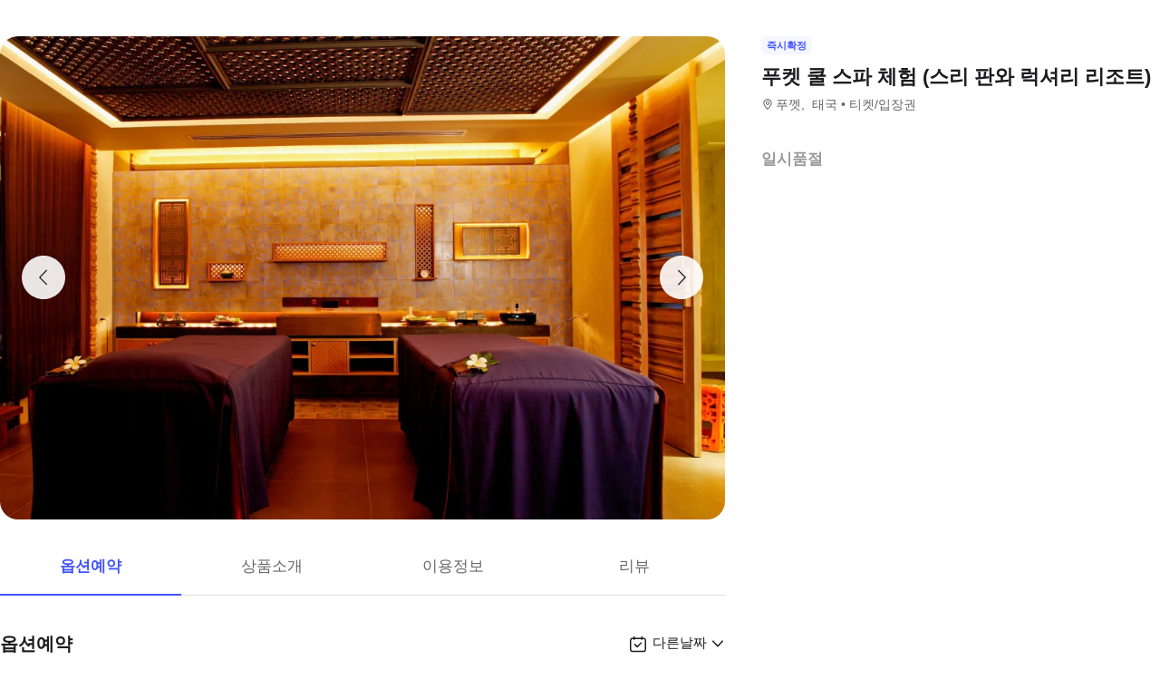

--- FILE ---
content_type: text/html; charset=utf-8
request_url: https://travel.interpark.com/tna/products/851a13dc-c5bd-4da8-a1e8-50bc533aa870?startDate=2026-01-28&endDate=2027-01-28
body_size: 25948
content:
<!DOCTYPE html><html lang="ko"><head><meta charSet="utf-8"/><meta name="viewport" content="width=device-width, initial-scale=1, user-scalable=no, viewport-fit=cover"/><link rel="shortcut icon" href="https://tour-web-assets.interparkcdn.net/assets/public/icons/ico-nol-universe-favicon.ico"/><script type="application/ld+json">{
	"@context": "https://schema.org/",
	"@type": "Product",
	"name": "푸켓 쿨 스파 체험 (스리 판와 럭셔리 리조트) | NOL 인터파크투어",
	"description": " 스리 판와 럭셔리 리조트 푸켓(Sri panwa Luxury Resort Phuket)의 일부인 쿨 스파 푸켓(Cool Spa Phuket)은 푸켓 최고의 럭셔리 스파 목적지 10곳 중 하나입니다. 열대우림 내 안다만해 높은 곳에 자리잡은 이곳은 탁월한 감각적 경험을 제공합니다. 해변 위치에서 영감을 받은 Cool Spa는 현대적인 열대 디자인을 갖추고 있어 바다와 자연스럽게 연결됩니다. 4개의 넓은 트리트먼트실, 전용 살롱, 플로팅 요가 데크를 자랑하며 모두 탁 트인 바다 전망을 자랑합니다. 바다와 하늘 사이에 떠 있는 것처럼 보이는 인피니티 풀을 즐기며 자연의 품 속에서 자기 발견과 내면의 평온함을 키워보세요.,",
	"image": "https://media.triple.guide/triple-cms/c_limit,f_auto,h_1024,w_1024/a494dc7c-e055-4c89-be25-18a77294b059.jpeg",
	"offers": {
		"@type": "Offer",
		"priceCurrency": "KRW",
		"price": "0",
		"availability": "https://schema.org/InStock"
	}
}</script><script type="application/ld+json">[
	{
		"@context": "https://schema.org/",
		"@type": "BreadcrumbList",
		"itemListElement": [
			{
				"@type": "ListItem",
				"position": 1,
				"name": "NOL 인터파크투어 투어·티켓",
				"item": "https://travel.interpark.com/tna"
			},
			{
				"@type": "ListItem",
				"position": 2,
				"name": "푸껫 투어·티켓",
				"item": "https://travel.interpark.com/tna/products?cityIds=4f5968e1-d3f3-4eb6-a9b1-8006cbb15a54&searchLabel=city"
			},
			{
				"@type": "ListItem",
				"position": 3,
				"name": "푸켓 쿨 스파 체험 (스리 판와 럭셔리 리조트) | NOL 인터파크투어",
				"item": "https://travel.interpark.com/tna/products/851a13dc-c5bd-4da8-a1e8-50bc533aa870"
			}
		]
	},
	{
		"@context": "https://schema.org/",
		"@type": "BreadcrumbList",
		"itemListElement": [
			{
				"@type": "ListItem",
				"position": 1,
				"name": "NOL 인터파크투어 투어·티켓",
				"item": "https://travel.interpark.com/tna"
			},
			{
				"@type": "ListItem",
				"position": 2,
				"name": "태국 투어·티켓",
				"item": "https://travel.interpark.com/tna/products?cityIds=3f140586-01e0-4ddb-a346-c4c24ce781ca&searchLabel=city"
			},
			{
				"@type": "ListItem",
				"position": 3,
				"name": "푸켓 쿨 스파 체험 (스리 판와 럭셔리 리조트) | NOL 인터파크투어",
				"item": "https://travel.interpark.com/tna/products/851a13dc-c5bd-4da8-a1e8-50bc533aa870"
			}
		]
	}
]</script><title>푸켓 쿨 스파 체험 (스리 판와 럭셔리 리조트) | NOL 인터파크투어</title><meta name="description" content=" 스리 판와 럭셔리 리조트 푸켓(Sri panwa Luxury Resort Phuket)의 일부인 쿨 스파 푸켓(Cool Spa Phuket)은 푸켓 최고의 럭셔리 스파 목적지 10곳 중 하나입니다. 열대우림 내 안다만해 높은 곳에 자리잡은 이곳은 탁월한 감각적 경험을 제공합니다. 해변 위치에서 영감을 받은 Cool Spa는 현대적인 열대 디자인을 갖추고 있어 바다와 자연스럽게 연결됩니다. 4개의 넓은 트리트먼트실, 전용 살롱, 플로팅 요가 데크를 자랑하며 모두 탁 트인 바다 전망을 자랑합니다. 바다와 하늘 사이에 떠 있는 것처럼 보이는 인피니티 풀을 즐기며 자연의 품 속에서 자기 발견과 내면의 평온함을 키워보세요.,"/><meta name="keywords" content="NOL인터파크, NOL인터파크투어, 놀인터파크, 인터파크, 인터파크투어, 놀인터파크투어, EPL, 간사이패스, 주유패스, 게이한패스, 유니버셜스튜디오, usj, 라피트, MLB, 바나힐, 공항픽업, 샌딩, 디즈니랜드, 지브리파크, 에버랜드, 크루즈, 유람선, 일본이심, 일본유심, 부산요트투어, 하루카스300, 타이베이101, 뮤지엄패스, 패스트트랙, 입장권, 데이투어, 버스투어"/><meta name="robots" content="index, follow"/><link rel="canonical" href="https://travel.interpark.com/tna/products/851a13dc-c5bd-4da8-a1e8-50bc533aa870"/><meta property="og:title" content="푸켓 쿨 스파 체험 (스리 판와 럭셔리 리조트) | NOL 인터파크투어"/><meta property="og:url" content="https://travel.interpark.com/tna/products/851a13dc-c5bd-4da8-a1e8-50bc533aa870"/><meta property="og:type" content="website"/><meta property="og:locale" content="ko_KR"/><meta property="og:site_name" content="NOL 인터파크투어 | 투어·티켓"/><meta property="og:image" content="https://media.triple.guide/triple-cms/c_limit,f_auto,h_1024,w_1024/a494dc7c-e055-4c89-be25-18a77294b059.jpeg"/><meta property="og:description" content=" 스리 판와 럭셔리 리조트 푸켓(Sri panwa Luxury Resort Phuket)의 일부인 쿨 스파 푸켓(Cool Spa Phuket)은 푸켓 최고의 럭셔리 스파 목적지 10곳 중 하나입니다. 열대우림 내 안다만해 높은 곳에 자리잡은 이곳은 탁월한 감각적 경험을 제공합니다. 해변 위치에서 영감을 받은 Cool Spa는 현대적인 열대 디자인을 갖추고 있어 바다와 자연스럽게 연결됩니다. 4개의 넓은 트리트먼트실, 전용 살롱, 플로팅 요가 데크를 자랑하며 모두 탁 트인 바다 전망을 자랑합니다. 바다와 하늘 사이에 떠 있는 것처럼 보이는 인피니티 풀을 즐기며 자연의 품 속에서 자기 발견과 내면의 평온함을 키워보세요.,"/><meta property="og:keywords" content="NOL인터파크, NOL인터파크투어, 놀인터파크, 인터파크, 인터파크투어, 놀인터파크투어, EPL, 간사이패스, 주유패스, 게이한패스, 유니버셜스튜디오, usj, 라피트, MLB, 바나힐, 공항픽업, 샌딩, 디즈니랜드, 지브리파크, 에버랜드, 크루즈, 유람선, 일본이심, 일본유심, 부산요트투어, 하루카스300, 타이베이101, 뮤지엄패스, 패스트트랙, 입장권, 데이투어, 버스투어"/><meta name="next-head-count" content="18"/><script src="https://common-module.interparkcdn.net/utilities/pcid-handler/index.js" async=""></script><link rel="preload" href="https://tour-web-assets.interparkcdn.net/applications/tna/5630fa/_next/static/css/929ec1468b6e496e.css" as="style"/><link rel="stylesheet" href="https://tour-web-assets.interparkcdn.net/applications/tna/5630fa/_next/static/css/929ec1468b6e496e.css" data-n-g=""/><noscript data-n-css=""></noscript><script defer="" nomodule="" src="https://tour-web-assets.interparkcdn.net/applications/tna/5630fa/_next/static/chunks/polyfills-42372ed130431b0a.js"></script><script src="https://tour-web-assets.interparkcdn.net/applications/tna/5630fa/_next/static/chunks/webpack-3c441ac3c02825c5.js" defer=""></script><script src="https://tour-web-assets.interparkcdn.net/applications/tna/5630fa/_next/static/chunks/framework-6603b6fce1ea64cf.js" defer=""></script><script src="https://tour-web-assets.interparkcdn.net/applications/tna/5630fa/_next/static/chunks/main-1d5bb48cb92337d1.js" defer=""></script><script src="https://tour-web-assets.interparkcdn.net/applications/tna/5630fa/_next/static/chunks/pages/_app-c74e2b0847718490.js" defer=""></script><script src="https://tour-web-assets.interparkcdn.net/applications/tna/5630fa/_next/static/chunks/30e1f94b-34cdad572639ccd6.js" defer=""></script><script src="https://tour-web-assets.interparkcdn.net/applications/tna/5630fa/_next/static/chunks/74bffcdc-7bdae3d165836a66.js" defer=""></script><script src="https://tour-web-assets.interparkcdn.net/applications/tna/5630fa/_next/static/chunks/991f21bb-523a61822a34ce57.js" defer=""></script><script src="https://tour-web-assets.interparkcdn.net/applications/tna/5630fa/_next/static/chunks/cd50521a-ce7efd4182dcfb26.js" defer=""></script><script src="https://tour-web-assets.interparkcdn.net/applications/tna/5630fa/_next/static/chunks/b7112d1d-508b3dba9beab439.js" defer=""></script><script src="https://tour-web-assets.interparkcdn.net/applications/tna/5630fa/_next/static/chunks/505-dbf0d4fdc4edc94e.js" defer=""></script><script src="https://tour-web-assets.interparkcdn.net/applications/tna/5630fa/_next/static/chunks/9859-e84e9e1401b761b1.js" defer=""></script><script src="https://tour-web-assets.interparkcdn.net/applications/tna/5630fa/_next/static/chunks/1160-a98252457e1a05dd.js" defer=""></script><script src="https://tour-web-assets.interparkcdn.net/applications/tna/5630fa/_next/static/chunks/6566-ccb3cd29cd6c7850.js" defer=""></script><script src="https://tour-web-assets.interparkcdn.net/applications/tna/5630fa/_next/static/chunks/2595-f6655cf661175172.js" defer=""></script><script src="https://tour-web-assets.interparkcdn.net/applications/tna/5630fa/_next/static/chunks/9176-a879ee5c117ab8c2.js" defer=""></script><script src="https://tour-web-assets.interparkcdn.net/applications/tna/5630fa/_next/static/chunks/9412-b3877f8eb345cf4f.js" defer=""></script><script src="https://tour-web-assets.interparkcdn.net/applications/tna/5630fa/_next/static/chunks/6877-67e678d625d2b5c7.js" defer=""></script><script src="https://tour-web-assets.interparkcdn.net/applications/tna/5630fa/_next/static/chunks/pages/products/%5Bid%5D-3c7588feef5215bd.js" defer=""></script><script src="https://tour-web-assets.interparkcdn.net/applications/tna/5630fa/_next/static/F185HJvhzFZDf8kDSnAfV/_buildManifest.js" defer=""></script><script src="https://tour-web-assets.interparkcdn.net/applications/tna/5630fa/_next/static/F185HJvhzFZDf8kDSnAfV/_ssgManifest.js" defer=""></script><style data-styled="" data-styled-version="6.0.9">.koBCgp{box-sizing:border-box;line-height:1.5;letter-spacing:0;overflow-wrap:break-word;white-space:pre-line;word-break:normal;color:var(--int-gray900);font-size:2rem;font-weight:700;}/*!sc*/
.diCBhE{box-sizing:border-box;line-height:1.5;letter-spacing:0;overflow-wrap:break-word;white-space:pre-line;word-break:normal;color:var(--int-gray900);font-size:1.3rem;font-weight:400;}/*!sc*/
.fbPzxb{box-sizing:border-box;line-height:1.5;letter-spacing:0;overflow-wrap:break-word;white-space:pre-line;word-break:normal;color:var(--int-gray900);font-size:1.4rem;font-weight:400;}/*!sc*/
.eeiLfe{box-sizing:border-box;line-height:1.5;letter-spacing:0;overflow-wrap:break-word;white-space:pre-line;word-break:normal;color:var(--int-blue500);font-size:2rem;font-weight:700;}/*!sc*/
data-styled.g1[id="text__Text-sc-365491ba-0"]{content:"koBCgp,diCBhE,fbPzxb,eeiLfe,"}/*!sc*/
.iJbuyW{position:relative;display:flex;align-items:center;justify-content:center;}/*!sc*/
data-styled.g15[id="checkbox-base__CheckboxBaseRoot-sc-d272e4ac-0"]{content:"iJbuyW,"}/*!sc*/
.OHvCm{position:absolute;inset:0;margin:auto;pointer-events:none;color:var(--int-gray0);opacity:0;width:12px;height:12px;}/*!sc*/
data-styled.g16[id="checkbox-base__CheckboxSquareIcon-sc-d272e4ac-1"]{content:"OHvCm,"}/*!sc*/
.bXyEdN{appearance:none;display:inline-block;flex:0 0 auto;position:relative;margin:0.2rem;background-color:white;width:1.6rem;height:1.6rem;border:1px solid var(--int-gray600);border-radius:0.6rem;}/*!sc*/
.bXyEdN::after{content:'';display:block;position:absolute;top:50%;left:50%;transform:translate(-50%,-50%);border-radius:50%;opacity:0;width:2.8rem;height:2.8rem;background-color:var(--int-gray900);z-index:1;}/*!sc*/
.bXyEdN:focus-visible{outline:0;outline-offset:0;}/*!sc*/
.bXyEdN:focus-visible::after{opacity:0.06;}/*!sc*/
.bXyEdN:hover:not(:disabled)::after{opacity:0.04;}/*!sc*/
.bXyEdN:active:not(:disabled)::after{opacity:0.08;}/*!sc*/
.bXyEdN:disabled{border-color:var(--int-gray300);}/*!sc*/
.bXyEdN:checked{background-color:var(--int-blue500);border:transparent;}/*!sc*/
.bXyEdN:checked:disabled{background-color:var(--int-gray500);border:transparent;}/*!sc*/
.bXyEdN.bXyEdN:checked+.checkbox-base__CheckboxSquareIcon-sc-d272e4ac-1{opacity:1;}/*!sc*/
data-styled.g17[id="checkbox-base__CheckboxSquareInput-sc-d272e4ac-2"]{content:"bXyEdN,"}/*!sc*/
.cFZmcr{display:inline-flex;align-items:center;gap:4px;}/*!sc*/
data-styled.g20[id="checkbox__Label-sc-38383938-0"]{content:"cFZmcr,"}/*!sc*/
.fgQWFk{flex-grow:1;flex-shrink:1;height:1px;background-color:var(--int-gray400);}/*!sc*/
data-styled.g81[id="divider__Divider-sc-b8ad0d88-0"]{content:"fgQWFk,"}/*!sc*/
html,body,div,span,object,iframe,h1,h2,h3,h4,h5,h6,p,blockquote,pre,abbr,address,cite,code,del,dfn,em,img,ins,kbd,q,samp,small,strong,sub,sup,var,b,i,dl,dt,dd,ol,ul,li,fieldset,form,label,legend,table,caption,tbody,tfoot,thead,tr,th,td,article,aside,canvas,details,figcaption,figure,footer,header,hgroup,menu,nav,section,summary,time,mark,audio,video{margin:0;padding:0;border:0;outline:0;font-size:100%;vertical-align:baseline;background:transparent;}/*!sc*/
html{text-size-adjust:none;-webkit-touch-callout:none;touch-action:manipulation;-webkit-tap-highlight-color:rgba(0,0,0,0);font-size:62.5%;background-color:#fff;}/*!sc*/
body{font-family:-apple-system,BlinkMacSystemFont,'Segoe UI',Roboto,Arial,'Noto Sans',sans-serif,'Apple Color Emoji','Segoe UI Emoji','Segoe UI Symbol','Noto Color Emoji';font-weight:normal;font-size:1.3rem;line-height:1.3;}/*!sc*/
body *{font-family:-apple-system,BlinkMacSystemFont,'Segoe UI',Roboto,Arial,'Noto Sans',sans-serif,'Apple Color Emoji','Segoe UI Emoji','Segoe UI Symbol','Noto Color Emoji';letter-spacing:0;word-spacing:0;}/*!sc*/
article,aside,details,figcaption,figure,footer,header,hgroup,menu,nav,section{display:block;}/*!sc*/
ul,ol{list-style:none;}/*!sc*/
blockquote,q{quotes:none;}/*!sc*/
blockquote::before,blockquote::after,q::before,q::after{content:'';content:none;}/*!sc*/
em,dfn,i{font-style:normal;}/*!sc*/
a{margin:0;padding:0;font-size:100%;vertical-align:baseline;background:transparent;text-decoration:none;}/*!sc*/
ins{background-color:#ff9;color:#000;text-decoration:none;}/*!sc*/
mark{background-color:#ff9;color:#000;font-style:italic;font-weight:bold;}/*!sc*/
del{text-decoration:line-through;}/*!sc*/
table{border-collapse:collapse;border-spacing:0;}/*!sc*/
hr{display:none;}/*!sc*/
input,select{vertical-align:middle;}/*!sc*/
input{-webkit-margin-before:0;-webkit-margin-after:0;}/*!sc*/
input[type='checkbox']{appearance:none;}/*!sc*/
input[type='text']::-ms-clear{display:none;width:0;height:0;}/*!sc*/
input[type='text']::-ms-reveal{display:none;width:0;height:0;}/*!sc*/
input[type='search']::-webkit-search-decoration,input[type='search']::-webkit-search-cancel-button,input[type='search']::-webkit-search-results-button,input[type='search']::-webkit-search-results-decoration{display:none;}/*!sc*/
textarea,select,input,button{border:0;padding:0;box-shadow:0;border-radius:0;background:#fff;color:#000;}/*!sc*/
a,button{-webkit-tap-highlight-color:rgba(0,0,0,0);cursor:pointer;}/*!sc*/
button{appearance:none;margin:0;padding:0;border:none;background:transparent;user-select:none;}/*!sc*/
button:active{opacity:0.5;}/*!sc*/
select{border-radius:0;-webkit-appearance:none;-moz-appearance:none;appearance:none;}/*!sc*/
select::-ms-expand{display:none;}/*!sc*/
:root{--int-blue50:rgba(240, 241, 255, 1);--int-blue100:rgba(208, 231, 255, 1);--int-blue200:rgba(187, 194, 255, 1);--int-blue300:rgba(115, 175, 255, 1);--int-blue400:rgba(81, 148, 255, 1);--int-blue500:rgba(65, 84, 255, 1);--int-blue600:rgba(16, 81, 219, 1);--int-blue700:rgba(11, 59, 183, 1);--int-blue800:rgba(7, 41, 147, 1);--int-blue900:rgba(4, 29, 122, 1);--int-gray0:rgba(255, 255, 255, 1);--int-gray100:rgba(248, 248, 248, 1);--int-gray200:rgba(243, 243, 243, 1);--int-gray300:rgba(238, 238, 238, 1);--int-gray400:rgba(232, 232, 232, 1);--int-gray500:rgba(221, 221, 221, 1);--int-gray600:rgba(204, 204, 204, 1);--int-gray700:rgba(153, 153, 153, 1);--int-gray800:rgba(102, 102, 102, 1);--int-gray900:rgba(28, 28, 30, 1);--int-red50:rgba(255, 239, 238, 1);--int-red100:rgba(255, 228, 213, 1);--int-red200:rgba(255, 194, 171, 1);--int-red300:rgba(255, 153, 129, 1);--int-red400:rgba(255, 114, 98, 1);--int-red500:rgba(255, 50, 46, 1);--int-red600:rgba(219, 33, 45, 1);--int-red700:rgba(183, 23, 47, 1);--int-red800:rgba(147, 14, 46, 1);--int-red900:rgba(122, 8, 45, 1);--int-purple50:rgba(246, 240, 253, 1);--int-purple100:rgba(240, 217, 253, 1);--int-purple200:rgba(223, 180, 252, 1);--int-purple300:rgba(200, 142, 247, 1);--int-purple400:rgba(176, 112, 240, 1);--int-purple500:rgba(142, 67, 231, 1);--int-purple600:rgba(110, 48, 198, 1);--int-purple700:rgba(82, 33, 166, 1);--int-purple800:rgba(57, 21, 133, 1);--int-purple900:rgba(39, 12, 110, 1);}/*!sc*/
data-styled.g82[id="sc-global-jSuiGz1"]{content:"sc-global-jSuiGz1,"}/*!sc*/
.gwiJZQ{box-sizing:border-box;position:relative;overflow:hidden;width:100px;height:17.5px;border-radius:0;background:linear-gradient( -70deg,#e5e5e5 0%,#e5e5e5 40%,#f2f2f2 50%,#e5e5e5 60%,#e5e5e5 100% ) repeat;background-size:400% 100%;animation:gradient 2s ease infinite;}/*!sc*/
@keyframes gradient{0%{background-position:100% 50%;}100%{background-position:0% 50%;}}/*!sc*/
.cNuilw{box-sizing:border-box;position:relative;overflow:hidden;width:200px;height:23.5px;border-radius:0;background:linear-gradient( -70deg,#e5e5e5 0%,#e5e5e5 40%,#f2f2f2 50%,#e5e5e5 60%,#e5e5e5 100% ) repeat;background-size:400% 100%;animation:gradient 2s ease infinite;}/*!sc*/
@keyframes gradient{0%{background-position:100% 50%;}100%{background-position:0% 50%;}}/*!sc*/
.jHAQde{box-sizing:border-box;position:relative;overflow:hidden;width:100%;height:60px;border-radius:0;background:linear-gradient( -70deg,#e5e5e5 0%,#e5e5e5 40%,#f2f2f2 50%,#e5e5e5 60%,#e5e5e5 100% ) repeat;background-size:400% 100%;animation:gradient 2s ease infinite;}/*!sc*/
@keyframes gradient{0%{background-position:100% 50%;}100%{background-position:0% 50%;}}/*!sc*/
.scDsI{box-sizing:border-box;position:relative;overflow:hidden;width:120px;height:120px;border-radius:0;background:linear-gradient( -70deg,#e5e5e5 0%,#e5e5e5 40%,#f2f2f2 50%,#e5e5e5 60%,#e5e5e5 100% ) repeat;background-size:400% 100%;animation:gradient 2s ease infinite;}/*!sc*/
@keyframes gradient{0%{background-position:100% 50%;}100%{background-position:0% 50%;}}/*!sc*/
data-styled.g102[id="skeleton__SkeletonRoot-sc-2f3ef665-0"]{content:"gwiJZQ,cNuilw,jHAQde,scDsI,"}/*!sc*/
.hIlTMy{box-sizing:border-box;}/*!sc*/
data-styled.g107[id="container__Container-sc-d4dd31e1-0"]{content:"hIlTMy,"}/*!sc*/
.cJUzRL{display:block;overflow:hidden;text-indent:-999rem;width:24px;height:24px;background-image:url(https://tour-web-assets.interparkcdn.net/assets/int-frontend/reviews/ico_pencil.svg);background-size:24px 24px;}/*!sc*/
.bzAhdG{display:block;overflow:hidden;text-indent:-999rem;width:16px;height:17px;background-image:url(https://tour-web-assets.interparkcdn.net/assets/int-frontend/reviews/ico_bang_line.png);background-size:16px 17px;}/*!sc*/
data-styled.g131[id="icons__IconContainer-sc-1ee7a7f1-0"]{content:"cJUzRL,bzAhdG,"}/*!sc*/
.jEtlpB{width:1.2rem;height:1.2rem;background-image:url('https://tour-web-assets.interparkcdn.net/assets/int-frontend/reviews/ico_arrow_bottom_black.png');background-size:1.2rem;}/*!sc*/
data-styled.g154[id="sort__ArrowIcon-sc-7b63428b-0"]{content:"jEtlpB,"}/*!sc*/
.gntLZF{display:flex;gap:4px;align-items:center;}/*!sc*/
data-styled.g155[id="sort___StyledContainer-sc-7b63428b-1"]{content:"gntLZF,"}/*!sc*/
.gLzcWg{z-index:9999;}/*!sc*/
data-styled.g156[id="sort___StyledDropdownMenuContent-sc-7b63428b-2"]{content:"gLzcWg,"}/*!sc*/
.hkiQZw{outline:none;}/*!sc*/
data-styled.g158[id="sort___StyledDropdownMenuTrigger-sc-7b63428b-4"]{content:"hkiQZw,"}/*!sc*/
.ehgjIj{display:flex;gap:4px;align-items:center;}/*!sc*/
data-styled.g165[id="title___StyledContainer-sc-a0818841-0"]{content:"ehgjIj,"}/*!sc*/
.dzMecs{padding:2.4rem 0;}/*!sc*/
.dzMecs:not(:last-child){border-bottom:1px solid rgb(232,232,232);}/*!sc*/
data-styled.g166[id="list__ListItem-sc-bc095acb-0"]{content:"dzMecs,"}/*!sc*/
.brncEu{display:flex;gap:0.8rem;margin-top:1.6rem;overflow:hidden;}/*!sc*/
data-styled.g167[id="skeleton___StyledContainer-sc-ef2ced31-0"]{content:"brncEu,"}/*!sc*/
.gMLWVc{margin-top:0.8rem;}/*!sc*/
data-styled.g168[id="skeleton___StyledSkeleton-sc-ef2ced31-1"]{content:"gMLWVc,"}/*!sc*/
.bgXNde{margin-top:1.6rem;}/*!sc*/
data-styled.g169[id="skeleton___StyledSkeleton2-sc-ef2ced31-2"]{content:"bgXNde,"}/*!sc*/
.htTqEj{min-width:120px;}/*!sc*/
data-styled.g170[id="skeleton___StyledSkeleton3-sc-ef2ced31-3"]{content:"htTqEj,"}/*!sc*/
.kKIivy{display:flex;align-items:center;justify-content:space-between;}/*!sc*/
data-styled.g204[id="nol-header___StyledContainer-sc-30e0d9e1-0"]{content:"kKIivy,"}/*!sc*/
.kPwGDb{display:flex;gap:16px;align-items:center;}/*!sc*/
data-styled.g207[id="search-control-panel___StyledContainer2-sc-1ce40e65-1"]{content:"kPwGDb,"}/*!sc*/
.WhheN{display:flex;gap:0.4rem;align-items:center;justify-content:space-between;}/*!sc*/
data-styled.g208[id="search-control-panel___StyledContainer3-sc-1ce40e65-2"]{content:"WhheN,"}/*!sc*/
.cozYRl{display:flex;gap:16px;align-items:center;}/*!sc*/
data-styled.g254[id="search-control-panel___StyledContainer2-sc-1a3bc173-1"]{content:"cozYRl,"}/*!sc*/
.dPVAaf{display:flex;gap:4px;align-items:center;justify-content:space-between;}/*!sc*/
data-styled.g255[id="search-control-panel___StyledContainer3-sc-1a3bc173-2"]{content:"dPVAaf,"}/*!sc*/
.jFfKmq{margin-top:2.8rem;}/*!sc*/
data-styled.g260[id="review___StyledContainer-sc-92174bd9-0"]{content:"jFfKmq,"}/*!sc*/
.kwPHLt{margin:1.2rem 0 0;}/*!sc*/
data-styled.g261[id="review___StyledDivider-sc-92174bd9-1"]{content:"kwPHLt,"}/*!sc*/
.hgMuJF{position:absolute;top:-9999px;left:-9999px;visibility:hidden;}/*!sc*/
data-styled.g277[id="tour-header___StyledContainer-sc-93313cc2-0"]{content:"hgMuJF,"}/*!sc*/
.jUQBao{margin-top:2.8rem;}/*!sc*/
data-styled.g291[id="review___StyledContainer-sc-695732a5-0"]{content:"jUQBao,"}/*!sc*/
.eeLwzL{margin:1.2rem 0 0;}/*!sc*/
data-styled.g292[id="review___StyledDivider-sc-695732a5-1"]{content:"eeLwzL,"}/*!sc*/
.enFZcM{display:inline-flex;align-items:center;background:#f7f8fb;border-radius:0.6rem;color:#666;font-size:1.1rem;height:2rem;padding:0 0.6rem;font-weight:700;}/*!sc*/
data-styled.g305[id="sc-b36ce6b3-0"]{content:"enFZcM,"}/*!sc*/
.iBSksI{background:#f5f6ff;color:#4154ff;}/*!sc*/
data-styled.g307[id="sc-b36ce6b3-2"]{content:"iBSksI,"}/*!sc*/
.cWROIM{display:block;height:0.8rem;margin:0;border:0;background-color:#f0f4f4;}/*!sc*/
@media (min-width:1025px){.cWROIM{display:none;}}/*!sc*/
data-styled.g313[id="sc-9a332f4c-0"]{content:"cWROIM,"}/*!sc*/
.kySHQd{display:block;}/*!sc*/
@media (min-width:1025px){.kySHQd{display:none;}}/*!sc*/
data-styled.g314[id="sc-914f00b-0"]{content:"kySHQd,"}/*!sc*/
.fnXJOT{position:relative;width:100px;height:26px;background:#3a3a3a1a;animation:hDWTUO 1.5s ease-in-out 0.5s infinite;overflow:hidden;}/*!sc*/
.fnXJOT::after{top:0;left:0;right:0;bottom:0;content:'';position:absolute;animation:rGFFr 1.6s linear 0.5s infinite;transform:translateX(-100%);background:linear-gradient(90deg,transparent,#3a3a3a05,transparent);}/*!sc*/
.donXII{position:relative;width:100px;height:30px;background:#3a3a3a1a;animation:hDWTUO 1.5s ease-in-out 0.5s infinite;overflow:hidden;}/*!sc*/
.donXII::after{top:0;left:0;right:0;bottom:0;content:'';position:absolute;animation:rGFFr 1.6s linear 0.5s infinite;transform:translateX(-100%);background:linear-gradient(90deg,transparent,#3a3a3a05,transparent);}/*!sc*/
.iFGCIx{position:relative;width:100px;height:24px;background:#3a3a3a1a;animation:hDWTUO 1.5s ease-in-out 0.5s infinite;overflow:hidden;}/*!sc*/
.iFGCIx::after{top:0;left:0;right:0;bottom:0;content:'';position:absolute;animation:rGFFr 1.6s linear 0.5s infinite;transform:translateX(-100%);background:linear-gradient(90deg,transparent,#3a3a3a05,transparent);}/*!sc*/
.GQowa{position:relative;width:100%;height:48px;background:#3a3a3a1a;animation:hDWTUO 1.5s ease-in-out 0.5s infinite;overflow:hidden;}/*!sc*/
.GQowa::after{top:0;left:0;right:0;bottom:0;content:'';position:absolute;animation:rGFFr 1.6s linear 0.5s infinite;transform:translateX(-100%);background:linear-gradient(90deg,transparent,#3a3a3a05,transparent);}/*!sc*/
.cbssDV{position:relative;width:160px;height:48px;background:#3a3a3a1a;animation:hDWTUO 1.5s ease-in-out 0.5s infinite;overflow:hidden;}/*!sc*/
.cbssDV::after{top:0;left:0;right:0;bottom:0;content:'';position:absolute;animation:rGFFr 1.6s linear 0.5s infinite;transform:translateX(-100%);background:linear-gradient(90deg,transparent,#3a3a3a05,transparent);}/*!sc*/
data-styled.g315[id="sc-bde4d102-0"]{content:"fnXJOT,donXII,iFGCIx,GQowa,cbssDV,"}/*!sc*/
.inApp .pageHeader ~section{margin-top:5rem;}/*!sc*/
.inApp .pageHeader ~section.main{margin-top:5.9rem;}/*!sc*/
.inApp .pageHeader ~section.products{margin-top:0;}/*!sc*/
data-styled.g318[id="sc-global-fyiWRx1"]{content:"sc-global-fyiWRx1,"}/*!sc*/
@font-face{font-family:'swiper-icons';src:url('data:application/font-woff;charset=utf-8;base64, [base64]//wADZ2x5ZgAAAywAAADMAAAD2MHtryVoZWFkAAABbAAAADAAAAA2E2+eoWhoZWEAAAGcAAAAHwAAACQC9gDzaG10eAAAAigAAAAZAAAArgJkABFsb2NhAAAC0AAAAFoAAABaFQAUGG1heHAAAAG8AAAAHwAAACAAcABAbmFtZQAAA/gAAAE5AAACXvFdBwlwb3N0AAAFNAAAAGIAAACE5s74hXjaY2BkYGAAYpf5Hu/j+W2+MnAzMYDAzaX6QjD6/4//Bxj5GA8AuRwMYGkAPywL13jaY2BkYGA88P8Agx4j+/8fQDYfA1AEBWgDAIB2BOoAeNpjYGRgYNBh4GdgYgABEMnIABJzYNADCQAACWgAsQB42mNgYfzCOIGBlYGB0YcxjYGBwR1Kf2WQZGhhYGBiYGVmgAFGBiQQkOaawtDAoMBQxXjg/wEGPcYDDA4wNUA2CCgwsAAAO4EL6gAAeNpj2M0gyAACqxgGNWBkZ2D4/wMA+xkDdgAAAHjaY2BgYGaAYBkGRgYQiAHyGMF8FgYHIM3DwMHABGQrMOgyWDLEM1T9/w8UBfEMgLzE////P/5//f/V/xv+r4eaAAeMbAxwIUYmIMHEgKYAYjUcsDAwsLKxc3BycfPw8jEQA/[base64]/uznmfPFBNODM2K7MTQ45YEAZqGP81AmGGcF3iPqOop0r1SPTaTbVkfUe4HXj97wYE+yNwWYxwWu4v1ugWHgo3S1XdZEVqWM7ET0cfnLGxWfkgR42o2PvWrDMBSFj/IHLaF0zKjRgdiVMwScNRAoWUoH78Y2icB/yIY09An6AH2Bdu/UB+yxopYshQiEvnvu0dURgDt8QeC8PDw7Fpji3fEA4z/PEJ6YOB5hKh4dj3EvXhxPqH/SKUY3rJ7srZ4FZnh1PMAtPhwP6fl2PMJMPDgeQ4rY8YT6Gzao0eAEA409DuggmTnFnOcSCiEiLMgxCiTI6Cq5DZUd3Qmp10vO0LaLTd2cjN4fOumlc7lUYbSQcZFkutRG7g6JKZKy0RmdLY680CDnEJ+UMkpFFe1RN7nxdVpXrC4aTtnaurOnYercZg2YVmLN/d/gczfEimrE/fs/bOuq29Zmn8tloORaXgZgGa78yO9/cnXm2BpaGvq25Dv9S4E9+5SIc9PqupJKhYFSSl47+Qcr1mYNAAAAeNptw0cKwkAAAMDZJA8Q7OUJvkLsPfZ6zFVERPy8qHh2YER+3i/BP83vIBLLySsoKimrqKqpa2hp6+jq6RsYGhmbmJqZSy0sraxtbO3sHRydnEMU4uR6yx7JJXveP7WrDycAAAAAAAH//wACeNpjYGRgYOABYhkgZgJCZgZNBkYGLQZtIJsFLMYAAAw3ALgAeNolizEKgDAQBCchRbC2sFER0YD6qVQiBCv/H9ezGI6Z5XBAw8CBK/m5iQQVauVbXLnOrMZv2oLdKFa8Pjuru2hJzGabmOSLzNMzvutpB3N42mNgZGBg4GKQYzBhYMxJLMlj4GBgAYow/P/PAJJhLM6sSoWKfWCAAwDAjgbRAAB42mNgYGBkAIIbCZo5IPrmUn0hGA0AO8EFTQAA');font-weight:400;font-style:normal;}/*!sc*/
:root{--swiper-theme-color:#007aff;}/*!sc*/
:host{position:relative;display:block;margin-left:auto;margin-right:auto;z-index:1;}/*!sc*/
.swiper{margin-left:auto;margin-right:auto;position:relative;overflow:hidden;list-style:none;padding:0;z-index:1;display:block;}/*!sc*/
.swiper-vertical>.swiper-wrapper{flex-direction:column;}/*!sc*/
.swiper-wrapper{position:relative;width:100%;height:100%;z-index:1;display:flex;transition-property:transform;transition-timing-function:var(--swiper-wrapper-transition-timing-function,initial);box-sizing:content-box;}/*!sc*/
.swiper-android .swiper-slide,.swiper-ios .swiper-slide,.swiper-wrapper{transform:translate3d(0px,0,0);}/*!sc*/
.swiper-horizontal{touch-action:pan-y;}/*!sc*/
.swiper-vertical{touch-action:pan-x;}/*!sc*/
.swiper-slide{flex-shrink:0;width:100%;height:100%;position:relative;transition-property:transform;display:block;}/*!sc*/
.swiper-slide-invisible-blank{visibility:hidden;}/*!sc*/
.swiper-autoheight,.swiper-autoheight .swiper-slide{height:auto;}/*!sc*/
.swiper-autoheight .swiper-wrapper{align-items:flex-start;transition-property:transform,height;}/*!sc*/
.swiper-backface-hidden .swiper-slide{transform:translateZ(0);-webkit-backface-visibility:hidden;backface-visibility:hidden;}/*!sc*/
.swiper-3d.swiper-css-mode .swiper-wrapper{perspective:1200px;}/*!sc*/
.swiper-3d .swiper-wrapper{transform-style:preserve-3d;}/*!sc*/
.swiper-3d{perspective:1200px;}/*!sc*/
.swiper-3d .swiper-slide,.swiper-3d .swiper-cube-shadow{transform-style:preserve-3d;}/*!sc*/
.swiper-css-mode>.swiper-wrapper{overflow:auto;scrollbar-width:none;-ms-overflow-style:none;}/*!sc*/
.swiper-css-mode>.swiper-wrapper::-webkit-scrollbar{display:none;}/*!sc*/
.swiper-css-mode>.swiper-wrapper>.swiper-slide{scroll-snap-align:start start;}/*!sc*/
.swiper-css-mode.swiper-horizontal>.swiper-wrapper{scroll-snap-type:x mandatory;}/*!sc*/
.swiper-css-mode.swiper-vertical>.swiper-wrapper{scroll-snap-type:y mandatory;}/*!sc*/
.swiper-css-mode.swiper-free-mode>.swiper-wrapper{scroll-snap-type:none;}/*!sc*/
.swiper-css-mode.swiper-free-mode>.swiper-wrapper>.swiper-slide{scroll-snap-align:none;}/*!sc*/
.swiper-css-mode.swiper-centered>.swiper-wrapper::before{content:'';flex-shrink:0;order:9999;}/*!sc*/
.swiper-css-mode.swiper-centered>.swiper-wrapper>.swiper-slide{scroll-snap-align:center center;scroll-snap-stop:always;}/*!sc*/
.swiper-css-mode.swiper-centered.swiper-horizontal>.swiper-wrapper>.swiper-slide:first-child{margin-inline-start:var(--swiper-centered-offset-before);}/*!sc*/
.swiper-css-mode.swiper-centered.swiper-horizontal>.swiper-wrapper::before{height:100%;min-height:1px;width:var(--swiper-centered-offset-after);}/*!sc*/
.swiper-css-mode.swiper-centered.swiper-vertical>.swiper-wrapper>.swiper-slide:first-child{margin-block-start:var(--swiper-centered-offset-before);}/*!sc*/
.swiper-css-mode.swiper-centered.swiper-vertical>.swiper-wrapper::before{width:100%;min-width:1px;height:var(--swiper-centered-offset-after);}/*!sc*/
.swiper-3d .swiper-slide-shadow,.swiper-3d .swiper-slide-shadow-left,.swiper-3d .swiper-slide-shadow-right,.swiper-3d .swiper-slide-shadow-top,.swiper-3d .swiper-slide-shadow-bottom,.swiper-3d .swiper-slide-shadow,.swiper-3d .swiper-slide-shadow-left,.swiper-3d .swiper-slide-shadow-right,.swiper-3d .swiper-slide-shadow-top,.swiper-3d .swiper-slide-shadow-bottom{position:absolute;left:0;top:0;width:100%;height:100%;pointer-events:none;z-index:10;}/*!sc*/
.swiper-3d .swiper-slide-shadow{background:rgba(0,0,0,0.15);}/*!sc*/
.swiper-3d .swiper-slide-shadow-left{background-image:linear-gradient(to left,rgba(0,0,0,0.5),rgba(0,0,0,0));}/*!sc*/
.swiper-3d .swiper-slide-shadow-right{background-image:linear-gradient(to right,rgba(0,0,0,0.5),rgba(0,0,0,0));}/*!sc*/
.swiper-3d .swiper-slide-shadow-top{background-image:linear-gradient(to top,rgba(0,0,0,0.5),rgba(0,0,0,0));}/*!sc*/
.swiper-3d .swiper-slide-shadow-bottom{background-image:linear-gradient(to bottom,rgba(0,0,0,0.5),rgba(0,0,0,0));}/*!sc*/
.swiper-lazy-preloader{width:42px;height:42px;position:absolute;left:50%;top:50%;margin-left:-21px;margin-top:-21px;z-index:10;transform-origin:50%;box-sizing:border-box;border:4px solid var(--swiper-preloader-color,var(--swiper-theme-color));border-radius:50%;border-top-color:transparent;}/*!sc*/
.swiper:not(.swiper-watch-progress) .swiper-lazy-preloader,.swiper-watch-progress .swiper-slide-visible .swiper-lazy-preloader{animation:swiper-preloader-spin 1s infinite linear;}/*!sc*/
.swiper-lazy-preloader-white{--swiper-preloader-color:#fff;}/*!sc*/
.swiper-lazy-preloader-black{--swiper-preloader-color:#000;}/*!sc*/
@keyframes swiper-preloader-spin{0%{transform:rotate(0deg);}100%{transform:rotate(360deg);}}/*!sc*/
data-styled.g319[id="sc-global-kYqPrG1"]{content:"sc-global-kYqPrG1,"}/*!sc*/
.swiper-pagination{position:absolute;text-align:center;transition:300ms opacity;transform:translate3d(0,0,0);z-index:10;}/*!sc*/
.swiper-pagination.swiper-pagination-hidden{opacity:0;}/*!sc*/
.swiper-pagination-disabled>.swiper-pagination,.swiper-pagination.swiper-pagination-disabled{display:none!important;}/*!sc*/
.swiper-pagination-fraction,.swiper-pagination-custom,.swiper-horizontal>.swiper-pagination-bullets,.swiper-pagination-bullets.swiper-pagination-horizontal{bottom:var(--swiper-pagination-bottom,8px);top:var(--swiper-pagination-top,auto);left:0;width:100%;}/*!sc*/
.swiper-pagination-bullets-dynamic{overflow:hidden;font-size:0;}/*!sc*/
.swiper-pagination-bullets-dynamic .swiper-pagination-bullet{transform:scale(0.33);position:relative;}/*!sc*/
.swiper-pagination-bullets-dynamic .swiper-pagination-bullet-active{transform:scale(1);}/*!sc*/
.swiper-pagination-bullets-dynamic .swiper-pagination-bullet-active-main{transform:scale(1);}/*!sc*/
.swiper-pagination-bullets-dynamic .swiper-pagination-bullet-active-prev{transform:scale(0.66);}/*!sc*/
.swiper-pagination-bullets-dynamic .swiper-pagination-bullet-active-prev-prev{transform:scale(0.33);}/*!sc*/
.swiper-pagination-bullets-dynamic .swiper-pagination-bullet-active-next{transform:scale(0.66);}/*!sc*/
.swiper-pagination-bullets-dynamic .swiper-pagination-bullet-active-next-next{transform:scale(0.33);}/*!sc*/
.swiper-pagination-bullet{width:var(--swiper-pagination-bullet-width,var(--swiper-pagination-bullet-size,8px));height:var(--swiper-pagination-bullet-height,var(--swiper-pagination-bullet-size,8px));display:inline-block;border-radius:var(--swiper-pagination-bullet-border-radius,50%);background:var(--swiper-pagination-bullet-inactive-color,#000);opacity:var(--swiper-pagination-bullet-inactive-opacity,0.2);}/*!sc*/
button.swiper-pagination-bullet{border:none;margin:0;padding:0;box-shadow:none;-webkit-appearance:none;appearance:none;}/*!sc*/
.swiper-pagination-clickable .swiper-pagination-bullet{cursor:pointer;}/*!sc*/
.swiper-pagination-bullet:only-child{display:none!important;}/*!sc*/
.swiper-pagination-bullet-active{opacity:var(--swiper-pagination-bullet-opacity,1);background:var(--swiper-pagination-color,var(--swiper-theme-color));}/*!sc*/
.swiper-vertical>.swiper-pagination-bullets,.swiper-pagination-vertical.swiper-pagination-bullets{right:var(--swiper-pagination-right,8px);left:var(--swiper-pagination-left,auto);top:50%;transform:translate3d(0px,-50%,0);}/*!sc*/
.swiper-vertical>.swiper-pagination-bullets .swiper-pagination-bullet,.swiper-pagination-vertical.swiper-pagination-bullets .swiper-pagination-bullet{margin:var(--swiper-pagination-bullet-vertical-gap,6px) 0;display:block;}/*!sc*/
.swiper-vertical>.swiper-pagination-bullets.swiper-pagination-bullets-dynamic,.swiper-pagination-vertical.swiper-pagination-bullets.swiper-pagination-bullets-dynamic{top:50%;transform:translateY(-50%);width:8px;}/*!sc*/
.swiper-vertical>.swiper-pagination-bullets.swiper-pagination-bullets-dynamic .swiper-pagination-bullet,.swiper-pagination-vertical.swiper-pagination-bullets.swiper-pagination-bullets-dynamic .swiper-pagination-bullet{display:inline-block;transition:200ms transform,200ms top;}/*!sc*/
.swiper-horizontal>.swiper-pagination-bullets .swiper-pagination-bullet,.swiper-pagination-horizontal.swiper-pagination-bullets .swiper-pagination-bullet{margin:0 var(--swiper-pagination-bullet-horizontal-gap,4px);}/*!sc*/
.swiper-horizontal>.swiper-pagination-bullets.swiper-pagination-bullets-dynamic,.swiper-pagination-horizontal.swiper-pagination-bullets.swiper-pagination-bullets-dynamic{left:50%;transform:translateX(-50%);white-space:nowrap;}/*!sc*/
.swiper-horizontal>.swiper-pagination-bullets.swiper-pagination-bullets-dynamic .swiper-pagination-bullet,.swiper-pagination-horizontal.swiper-pagination-bullets.swiper-pagination-bullets-dynamic .swiper-pagination-bullet{transition:200ms transform,200ms left;}/*!sc*/
.swiper-horizontal.swiper-rtl>.swiper-pagination-bullets-dynamic .swiper-pagination-bullet{transition:200ms transform,200ms right;}/*!sc*/
.swiper-pagination-fraction{color:var(--swiper-pagination-fraction-color,inherit);}/*!sc*/
.swiper-pagination-progressbar{background:var(--swiper-pagination-progressbar-bg-color,rgba(0,0,0,0.25));position:absolute;}/*!sc*/
.swiper-pagination-progressbar .swiper-pagination-progressbar-fill{background:var(--swiper-pagination-color,var(--swiper-theme-color));position:absolute;left:0;top:0;width:100%;height:100%;transform:scale(0);transform-origin:left top;}/*!sc*/
.swiper-rtl .swiper-pagination-progressbar .swiper-pagination-progressbar-fill{transform-origin:right top;}/*!sc*/
.swiper-horizontal>.swiper-pagination-progressbar,.swiper-pagination-progressbar.swiper-pagination-horizontal,.swiper-vertical>.swiper-pagination-progressbar.swiper-pagination-progressbar-opposite,.swiper-pagination-progressbar.swiper-pagination-vertical.swiper-pagination-progressbar-opposite{width:100%;height:var(--swiper-pagination-progressbar-size,4px);left:0;top:0;}/*!sc*/
.swiper-vertical>.swiper-pagination-progressbar,.swiper-pagination-progressbar.swiper-pagination-vertical,.swiper-horizontal>.swiper-pagination-progressbar.swiper-pagination-progressbar-opposite,.swiper-pagination-progressbar.swiper-pagination-horizontal.swiper-pagination-progressbar-opposite{width:var(--swiper-pagination-progressbar-size,4px);height:100%;left:0;top:0;}/*!sc*/
.swiper-pagination-lock{display:none;}/*!sc*/
data-styled.g320[id="sc-global-cTnosg1"]{content:"sc-global-cTnosg1,"}/*!sc*/
:root{--swiper-navigation-size:44px;}/*!sc*/
.swiper-button-prev,.swiper-button-next{position:absolute;top:var(--swiper-navigation-top-offset,50%);width:calc(var(--swiper-navigation-size) / 44 * 27);height:var(--swiper-navigation-size);margin-top:calc(0px - (var(--swiper-navigation-size) / 2));z-index:10;cursor:pointer;display:flex;align-items:center;justify-content:center;color:var(--swiper-navigation-color,var(--swiper-theme-color));}/*!sc*/
.swiper-button-prev.swiper-button-disabled,.swiper-button-next.swiper-button-disabled{opacity:0.35;cursor:auto;pointer-events:none;}/*!sc*/
.swiper-button-prev.swiper-button-hidden,.swiper-button-next.swiper-button-hidden{opacity:0;cursor:auto;pointer-events:none;}/*!sc*/
.swiper-navigation-disabled .swiper-button-prev,.swiper-navigation-disabled .swiper-button-next{display:none!important;}/*!sc*/
.swiper-button-prev svg,.swiper-button-next svg{width:100%;height:100%;object-fit:contain;transform-origin:center;}/*!sc*/
.swiper-rtl .swiper-button-prev svg,.swiper-rtl .swiper-button-next svg{transform:rotate(180deg);}/*!sc*/
.swiper-button-prev,.swiper-rtl .swiper-button-next{left:var(--swiper-navigation-sides-offset,10px);right:auto;}/*!sc*/
.swiper-button-next,.swiper-rtl .swiper-button-prev{right:var(--swiper-navigation-sides-offset,10px);left:auto;}/*!sc*/
.swiper-button-lock{display:none;}/*!sc*/
.swiper-button-prev:after,.swiper-button-next:after{font-family:swiper-icons;font-size:var(--swiper-navigation-size);text-transform:none!important;letter-spacing:0;font-variant:initial;line-height:1;}/*!sc*/
.swiper-button-prev:after,.swiper-rtl .swiper-button-next:after{content:'prev';}/*!sc*/
.swiper-button-next,.swiper-rtl .swiper-button-prev{right:var(--swiper-navigation-sides-offset,10px);left:auto;}/*!sc*/
.swiper-button-next:after,.swiper-rtl .swiper-button-prev:after{content:'next';}/*!sc*/
data-styled.g321[id="sc-global-lpuVOB1"]{content:"sc-global-lpuVOB1,"}/*!sc*/
.swiper-grid>.swiper-wrapper{flex-wrap:wrap;}/*!sc*/
.swiper-grid-column>.swiper-wrapper{flex-wrap:wrap;flex-direction:column;}/*!sc*/
data-styled.g323[id="sc-global-iQprXS1"]{content:"sc-global-iQprXS1,"}/*!sc*/
.cWVpKM{display:flex;flex-direction:column;gap:0.2rem;}/*!sc*/
data-styled.g324[id="sc-f7a5d9ed-0"]{content:"cWVpKM,"}/*!sc*/
.jxngRD{color:#999;font-size:1.7rem;line-height:2rem;}/*!sc*/
data-styled.g325[id="sc-f7a5d9ed-1"]{content:"jxngRD,"}/*!sc*/
.dXCLXx{display:flex;gap:0.4rem;margin-bottom:0.8rem;}/*!sc*/
data-styled.g327[id="sc-c0a04863-0"]{content:"dXCLXx,"}/*!sc*/
.chhyaU{width:1px!important;height:1px!important;padding:0!important;margin:-1px!important;overflow:hidden!important;clip:rect(0,0,0,0)!important;white-space:nowrap!important;border:0!important;}/*!sc*/
data-styled.g338[id="sc-d27d9536-0"]{content:"chhyaU,"}/*!sc*/
.kJPPzD{display:inline;}/*!sc*/
.kJPPzD::before{display:inline-block;content:'';width:1.4rem;height:1.4rem;vertical-align:text-top;margin-right:0.2rem;background:url('/tna/static/images/products/icon_spot.svg') center center no-repeat;}/*!sc*/
@media (max-width:1024px){.kJPPzD::before{content:'';width:1.2rem;height:1.2rem;}}/*!sc*/
data-styled.g429[id="sc-ad0320cc-0"]{content:"kJPPzD,"}/*!sc*/
.hepSim{font-size:1.4rem;line-height:2.1rem;color:#666;}/*!sc*/
.hepSim:not(:last-child)::after{content:', ';margin-right:0.4rem;}/*!sc*/
data-styled.g430[id="sc-ad0320cc-1"]{content:"hepSim,"}/*!sc*/
.cZselE{font-size:1.4rem;line-height:2.1rem;color:#666;}/*!sc*/
.cZselE::before{content:' • ';}/*!sc*/
data-styled.g431[id="sc-a84b8261-0"]{content:"cZselE,"}/*!sc*/
.lkVBqK{display:flex;flex-direction:column;border:0.1rem solid #e8e8e8;margin-top:2rem;border-radius:1.6rem;padding:2.8rem;}/*!sc*/
data-styled.g432[id="sc-e5b4afae-0"]{content:"lkVBqK,"}/*!sc*/
.ceDquo{margin:1.2rem 0 0;}/*!sc*/
data-styled.g433[id="sc-e5b4afae-1"]{content:"ceDquo,"}/*!sc*/
.dachdq{display:flex;gap:8px;margin-top:1.6rem;}/*!sc*/
data-styled.g434[id="sc-e5b4afae-2"]{content:"dachdq,"}/*!sc*/
.doYHsK{margin:1.2rem 0 0;}/*!sc*/
data-styled.g435[id="sc-e5b4afae-3"]{content:"doYHsK,"}/*!sc*/
.edcxOg{display:flex;gap:1.2rem;margin:2.8rem 0 0;}/*!sc*/
data-styled.g436[id="sc-e5b4afae-4"]{content:"edcxOg,"}/*!sc*/
.fYZbqJ{font-size:0;line-height:0;}/*!sc*/
.fYZbqJ img{width:100%;height:100%;object-fit:cover;}/*!sc*/
data-styled.g453[id="sc-4f9d789a-0"]{content:"fYZbqJ,"}/*!sc*/
.bXqMol{display:flex;justify-content:space-between;margin-bottom:2rem;}/*!sc*/
@media (max-width:1024px){.bXqMol{margin-bottom:1.6rem;}}/*!sc*/
data-styled.g585[id="sc-3a05cdc8-0"]{content:"bXqMol,"}/*!sc*/
.kWdybn{color:#1c1c1e;font-size:2rem;font-weight:700;}/*!sc*/
data-styled.g586[id="sc-3a05cdc8-1"]{content:"kWdybn,"}/*!sc*/
.kcvzny{margin-top:0;}/*!sc*/
data-styled.g824[id="sc-183d95e-0"]{content:"kcvzny,"}/*!sc*/
.gzhqyn{position:relative;margin-bottom:3.2rem;}/*!sc*/
data-styled.g826[id="sc-2c5c0a36-0"]{content:"gzhqyn,"}/*!sc*/
.gEooEY{width:44rem;float:right;}/*!sc*/
@media (max-width:1024px){.gEooEY{width:initial;padding:2.4rem 2rem 2.8rem;float:none;}}/*!sc*/
@media ((min-width:1025px) and (max-width:1279px)){.gEooEY{width:34.4rem;}}/*!sc*/
@media (max-width:1024px){.gEooEY{display:none;}}/*!sc*/
data-styled.g834[id="sc-8c05b32b-0"]{content:"gEooEY,"}/*!sc*/
.epqVeT{margin-top:0.4rem;}/*!sc*/
data-styled.g835[id="sc-8c05b32b-1"]{content:"epqVeT,"}/*!sc*/
.goiNqN{margin:1.2rem 0 1.6rem;min-height:3.3rem;display:flex;justify-content:space-between;}/*!sc*/
@media (max-width:1024px){.goiNqN{margin:1.2rem 0 2rem;min-height:2.4rem;}}/*!sc*/
data-styled.g836[id="sc-8c05b32b-2"]{content:"goiNqN,"}/*!sc*/
.iCeXmG{color:#1c1c1e;font-size:2.2rem;line-height:3.3rem;font-weight:700;}/*!sc*/
data-styled.g839[id="sc-ba2a9052-0"]{content:"iCeXmG,"}/*!sc*/
.hrJpLV{display:flex;gap:0.8rem;margin:1.6rem -2rem 0;padding:0 2rem;overflow:hidden;overflow-x:auto;}/*!sc*/
.hrJpLV::-webkit-scrollbar{display:none;}/*!sc*/
data-styled.g891[id="sc-ec8cf90f-0"]{content:"hrJpLV,"}/*!sc*/
.htsUyK{position:absolute;opacity:0;z-index:-1;pointer-events:none;width:100%;height:0;overflow:hidden;}/*!sc*/
data-styled.g892[id="sc-ec8cf90f-1"]{content:"htsUyK,"}/*!sc*/
.iXPugZ{padding:0 1.6rem;height:3.6rem;border-radius:3.2rem;border:0.1rem solid #ddd;background:#fff;white-space:nowrap;font-size:1.4rem;font-weight:400;line-height:3.4rem;color:#1c1c1e;}/*!sc*/
.iXPugZ.active{border-color:#1c1c1e;background:#1c1c1e;font-weight:700;color:#fff;}/*!sc*/
data-styled.g893[id="sc-ec8cf90f-2"]{content:"iXPugZ,"}/*!sc*/
.ilfFXK{display:flex;gap:4px;align-items:center;}/*!sc*/
data-styled.g897[id="sc-ec8cf90f-6"]{content:"ilfFXK,"}/*!sc*/
.YiJej{display:flex;align-items:center;justify-content:space-between;}/*!sc*/
data-styled.g898[id="sc-ec8cf90f-7"]{content:"YiJej,"}/*!sc*/
.GXHo{display:flex;align-items:center;font-size:1.5rem;color:#1c1c1e;}/*!sc*/
.GXHo::before{content:'';margin-right:0.4rem;width:2.4rem;height:2.4rem;background:url('/tna/static/images/product/icon_calendar.svg') no-repeat left center;background-size:2.4rem;}/*!sc*/
.GXHo::after{content:'';margin-left:0.4rem;width:1.6rem;height:1.6rem;background:url('/tna/static/images/products/icon_cal-arrow.svg') no-repeat;background-size:1.6rem;}/*!sc*/
data-styled.g937[id="sc-ddf807ca-0"]{content:"GXHo,"}/*!sc*/
.fkZcUE{position:relative;padding:0 4rem;overflow:hidden;}/*!sc*/
@media (max-width:590px){.fkZcUE{padding:0;}}/*!sc*/
data-styled.g938[id="sc-75435029-0"]{content:"fkZcUE,"}/*!sc*/
.bSpRtP .swiper-slide{width:11rem;}/*!sc*/
data-styled.g939[id="sc-75435029-1"]{content:"bSpRtP,"}/*!sc*/
.cxNdHp{border:0.1rem solid #e8e8e8;width:100%;height:6rem;display:inline-flex;flex-direction:column;gap:0.1rem;align-items:center;justify-content:center;border-radius:3rem;text-align:center;user-select:none;color:#ddd;background:#fff;cursor:default;}/*!sc*/
.cxNdHp strong{font-size:1.4rem;font-weight:700;line-height:1.5;color:#1c1c1e;}/*!sc*/
.cxNdHp em{font-size:1.2rem;font-weight:400;line-height:1.5;color:#666;}/*!sc*/
.cxNdHp strong,.cxNdHp em{color:#999;}/*!sc*/
data-styled.g940[id="sc-75435029-2"]{content:"cxNdHp,"}/*!sc*/
.jEJXY{position:absolute;top:0;z-index:2;width:3.2rem;height:4.8rem;display:inline-flex;align-items:center;background:url('/tna/static/images/products/icon_date-navigation.svg') center center no-repeat;background-size:3.2rem;}/*!sc*/
@media (max-width:590px){.jEJXY{display:none;}}/*!sc*/
.jEJXY:disabled{opacity:0.3;}/*!sc*/
data-styled.g941[id="sc-75435029-3"]{content:"jEJXY,"}/*!sc*/
.fDlQYn{left:0;transform:rotate(180deg);}/*!sc*/
data-styled.g942[id="sc-75435029-4"]{content:"fDlQYn,"}/*!sc*/
.leIzuJ{right:0;}/*!sc*/
.leIzuJ::after{content:'';position:absolute;top:0;right:3.2rem;width:3.2rem;height:4.8rem;background:linear-gradient(90deg,rgba(255,255,255,0) 0%,rgba(255,255,255,1) 60%);}/*!sc*/
.leIzuJ:disabled::after{display:none;}/*!sc*/
data-styled.g943[id="sc-75435029-5"]{content:"leIzuJ,"}/*!sc*/
.kRJScQ{width:80rem;padding-top:4rem;}/*!sc*/
@media (max-width:1024px){.kRJScQ{width:initial;padding:4rem 2rem 0;}}/*!sc*/
@media ((min-width:1025px) and (max-width:1279px)){.kRJScQ{width:60rem;}}/*!sc*/
data-styled.g944[id="sc-f1a52a72-0"]{content:"kRJScQ,"}/*!sc*/
.lnTPDB{position:sticky;top:6.2rem;left:0;right:0;z-index:10;background:#fff;max-width:80rem;}/*!sc*/
@media (max-width:1024px){.lnTPDB{top:5.4rem;max-width:initial;}}/*!sc*/
@media ((min-width:1025px) and (max-width:1279px)){.lnTPDB{width:60rem;}}/*!sc*/
data-styled.g946[id="sc-203feeef-0"]{content:"lnTPDB,"}/*!sc*/
.cfdwrn{display:flex;width:100%;margin-top:2rem;}/*!sc*/
@media (max-width:1024px){.cfdwrn{margin-top:0;}}/*!sc*/
data-styled.g947[id="sc-203feeef-1"]{content:"cfdwrn,"}/*!sc*/
.ctgmWw{flex:1;position:relative;height:6.4rem;text-align:center;font-size:1.7rem;line-height:6.4rem;color:#666;box-sizing:border-box;border-bottom:0.1rem solid #ddd;color:#4154ff;font-weight:700;}/*!sc*/
.ctgmWw::before{content:'';width:100%;position:absolute;bottom:-0.1rem;left:0;right:0;height:0.2rem;opacity:0;transition:opacity 0.3s;}/*!sc*/
.ctgmWw::before{opacity:1;background:#4154ff;}/*!sc*/
@media (max-width:1024px){.ctgmWw{font-size:1.5rem;height:5.5rem;line-height:5.5rem;}}/*!sc*/
.gZaqmn{flex:1;position:relative;height:6.4rem;text-align:center;font-size:1.7rem;line-height:6.4rem;color:#666;box-sizing:border-box;border-bottom:0.1rem solid #ddd;}/*!sc*/
.gZaqmn::before{content:'';width:100%;position:absolute;bottom:-0.1rem;left:0;right:0;height:0.2rem;opacity:0;transition:opacity 0.3s;}/*!sc*/
@media (max-width:1024px){.gZaqmn{font-size:1.5rem;height:5.5rem;line-height:5.5rem;}}/*!sc*/
data-styled.g948[id="sc-203feeef-2"]{content:"ctgmWw,gZaqmn,"}/*!sc*/
.jLbXEN{margin-top:2rem;padding-top:4rem;max-width:80rem;line-height:180%;}/*!sc*/
@media (max-width:1024px){.jLbXEN{max-width:initial;margin-top:0;padding:3.2rem 2rem 0;}}/*!sc*/
@media ((min-width:1025px) and (max-width:1279px)){.jLbXEN{width:60rem;}}/*!sc*/
data-styled.g956[id="sc-56296026-0"]{content:"jLbXEN,"}/*!sc*/
.geLBCB{position:relative;display:flex;align-items:center;font-size:1.7rem;font-weight:700;color:#1c1c1e;padding-bottom:0.8rem;}/*!sc*/
.geLBCB::before{content:'';width:2.4rem;height:2.4rem;background:url('/tna/static/images/products/icon_award.svg') center center no-repeat;margin-right:0.4rem;}/*!sc*/
.fohWbm{position:relative;display:flex;align-items:center;font-size:1.7rem;font-weight:700;color:#1c1c1e;padding-bottom:0.8rem;}/*!sc*/
.fohWbm::before{content:'';width:2.4rem;height:2.4rem;background:url('/tna/static/images/products/icon_detail-description.svg') center center no-repeat;margin-right:0.4rem;}/*!sc*/
data-styled.g957[id="sc-56296026-1"]{content:"geLBCB,fohWbm,"}/*!sc*/
.idugcz{position:relative;display:flex;font-size:1.5rem;color:#1c1c1e;margin-top:0.4rem;word-break:break-all;}/*!sc*/
.idugcz::before{content:'• ';margin-right:0.5rem;}/*!sc*/
@media (max-width:1024px){.idugcz{margin-top:0.8rem;}}/*!sc*/
.eRwggj{position:relative;display:flex;font-size:1.5rem;color:#1c1c1e;margin-top:0.4rem;word-break:break-all;margin-top:2rem;}/*!sc*/
.eRwggj::before{content:'• ';margin-right:0.5rem;}/*!sc*/
.eRwggj::before{content:'';}/*!sc*/
@media (max-width:1024px){.eRwggj{margin-top:0.8rem;}}/*!sc*/
data-styled.g958[id="sc-56296026-2"]{content:"idugcz,eRwggj,"}/*!sc*/
.dTSQwe{font-size:1.5rem;color:#1c1c1e;word-break:break-all;}/*!sc*/
data-styled.g959[id="sc-56296026-3"]{content:"dTSQwe,"}/*!sc*/
.iXaCvj{position:relative;}/*!sc*/
@media (max-width:1024px){.iXaCvj{max-height:initial;overflow:visible;}}/*!sc*/
data-styled.g960[id="sc-56296026-4"]{content:"iXaCvj,"}/*!sc*/
.gfMvoD{margin-top:4rem;padding-top:4rem;max-width:80rem;}/*!sc*/
@media (max-width:1024px){.gfMvoD{max-width:initial;margin-top:0;padding:3.2rem 2rem;}}/*!sc*/
@media ((min-width:1025px) and (max-width:1279px)){.gfMvoD{width:60rem;}}/*!sc*/
data-styled.g978[id="sc-d0fe4fa3-0"]{content:"gfMvoD,"}/*!sc*/
.obUSW{display:flex;gap:1.2rem;}/*!sc*/
data-styled.g979[id="sc-d0fe4fa3-1"]{content:"obUSW,"}/*!sc*/
.jdxdpb{position:relative;display:flex;flex-basis:100%;flex-direction:column;justify-content:center;align-items:start;height:10rem;border-radius:1.6rem;border:0.1rem solid #ddd;padding:2.8rem;}/*!sc*/
.jdxdpb span{color:#666;font-size:1.5rem;line-height:2.3rem;}/*!sc*/
.jdxdpb h3{font-weight:700;color:#1c1c1e;font-size:1.7rem;line-height:2.6rem;margin:0;}/*!sc*/
.jdxdpb::after{content:'';position:absolute;top:0;bottom:0;right:2.8rem;height:100%;}/*!sc*/
@media (max-width:1024px){.jdxdpb{padding:2rem;height:15.6rem;justify-content:start;}.jdxdpb::after{top:initial;right:2rem;bottom:2rem;}}/*!sc*/
data-styled.g980[id="sc-d0fe4fa3-2"]{content:"jdxdpb,"}/*!sc*/
.iBcqZM::after{width:3.2rem;background:url('/tna/static/images/products/icon_notice.svg') center center no-repeat;}/*!sc*/
@media (max-width:1024px){.iBcqZM::after{height:3.2rem;}}/*!sc*/
data-styled.g981[id="sc-d0fe4fa3-3"]{content:"iBcqZM,"}/*!sc*/
.cqqpni::after{width:3.2rem;background:url('/tna/static/images/products/icon_use.svg') center center no-repeat;}/*!sc*/
@media (max-width:1024px){.cqqpni::after{height:3.2rem;}}/*!sc*/
data-styled.g982[id="sc-d0fe4fa3-4"]{content:"cqqpni,"}/*!sc*/
.eJQQG{margin-top:4rem;padding-top:4rem;max-width:80rem;}/*!sc*/
@media (max-width:1024px){.eJQQG{max-width:initial;margin-top:0;padding:3.2rem 2rem;}}/*!sc*/
@media ((min-width:1025px) and (max-width:1279px)){.eJQQG{width:60rem;}}/*!sc*/
.eJQQG:empty{display:none;}/*!sc*/
data-styled.g996[id="sc-17cc2055-0"]{content:"eJQQG,"}/*!sc*/
.lnjzzb{position:absolute;top:50%;z-index:2;width:6.4rem;height:6.4rem;transform:translateY(-50%);display:inline-flex;align-items:center;}/*!sc*/
@media (max-width:590px){.lnjzzb{display:none;}}/*!sc*/
.lnjzzb:disabled{display:none;}/*!sc*/
data-styled.g998[id="sc-61084bfe-1"]{content:"lnjzzb,"}/*!sc*/
.kjiIyk{left:1rem;width:4.6rem;height:4.6rem;}/*!sc*/
data-styled.g999[id="sc-61084bfe-2"]{content:"kjiIyk,"}/*!sc*/
.bsFecd{left:1.6rem;width:6.4rem;height:6.4rem;}/*!sc*/
@media (max-width:1024px){.bsFecd{display:none;}}/*!sc*/
data-styled.g1000[id="sc-61084bfe-3"]{content:"bsFecd,"}/*!sc*/
.bXUXck{right:1rem;width:4.6rem;height:4.6rem;}/*!sc*/
.bXUXck svg{transform:rotate(180deg);}/*!sc*/
.bXUXck:disabled{display:none;}/*!sc*/
data-styled.g1001[id="sc-61084bfe-4"]{content:"bXUXck,"}/*!sc*/
.kBiEbc{right:1.6rem;width:6.4rem;height:6.4rem;}/*!sc*/
@media (max-width:1024px){.kBiEbc{display:none;}}/*!sc*/
data-styled.g1002[id="sc-61084bfe-5"]{content:"kBiEbc,"}/*!sc*/
.kluysu .swiper-pagination-fraction{display:flex;justify-content:center;align-items:center;width:4.7rem;height:3.2rem;border-radius:9.9rem;left:auto;right:2rem;bottom:1rem;font-size:1.5rem;color:white;background-color:rgba(0,0,0,0.5);}/*!sc*/
@media (max-width:1024px){.kluysu .swiper-pagination-fraction{display:none;}}/*!sc*/
@media (min-width:1025px){.kluysu{width:60rem;height:auto;aspect-ratio:16/9;border-radius:2rem;float:left;}}/*!sc*/
@media (min-width:1280px){.kluysu{width:80rem;}}/*!sc*/
data-styled.g1016[id="sc-9e747512-0"]{content:"kluysu,"}/*!sc*/
.kmVybF{background:#f3f3f3 url(https://openimage.interpark.com/UI/tour/common/common/interpark_new.svg) no-repeat 50%/80% auto;width:100%;height:32rem;}/*!sc*/
.kmVybF >button,.kmVybF >button>img{display:block;width:100%;height:100%;}/*!sc*/
.kmVybF >button:active{opacity:1;}/*!sc*/
.kmVybF >button>img{object-fit:cover;}/*!sc*/
@media (min-width:1025px){.kmVybF{width:60rem;height:auto;aspect-ratio:16/9;border-radius:2rem;float:left;}}/*!sc*/
@media (min-width:1280px){.kmVybF{width:80rem;}}/*!sc*/
data-styled.g1017[id="sc-9e747512-1"]{content:"kmVybF,"}/*!sc*/
.bcNNew{display:flex;gap:0.4rem;position:absolute;left:2rem;right:2rem;bottom:2rem;z-index:10;}/*!sc*/
data-styled.g1018[id="sc-9e747512-2"]{content:"bcNNew,"}/*!sc*/
.kVhZnI{width:100%;height:0.2rem;border-radius:2rem;background-color:#fff;}/*!sc*/
data-styled.g1019[id="sc-9e747512-3"]{content:"kVhZnI,"}/*!sc*/
.ftfsOf{box-sizing:border-box;width:128rem;margin:4rem auto 0;padding-bottom:13.6rem;}/*!sc*/
.ftfsOf *,.ftfsOf *::before,.ftfsOf *::after{box-sizing:border-box;}/*!sc*/
@media (max-width:1024px){.ftfsOf{width:initial;margin:0 auto;padding-bottom:6.3rem;}}/*!sc*/
@media ((min-width:1025px) and (max-width:1279px)){.ftfsOf{width:calc(60rem + 34.4rem + 4rem);}}/*!sc*/
data-styled.g1032[id="sc-3b6c8cb9-0"]{content:"ftfsOf,"}/*!sc*/
.iTldNq{position:relative;display:flex;justify-content:space-between;gap:4rem;clear:both;}/*!sc*/
@media (max-width:1024px){.iTldNq{display:initial;justify-content:initial;clear:none;}}/*!sc*/
data-styled.g1033[id="sc-3b6c8cb9-1"]{content:"iTldNq,"}/*!sc*/
.cvgezL{position:relative;z-index:20;display:flex;gap:0.4rem;margin-top:1.1rem;margin-bottom:-0.1rem;}/*!sc*/
data-styled.g1034[id="sc-3b6c8cb9-2"]{content:"cvgezL,"}/*!sc*/
.fvVWPW{height:1.8rem;}/*!sc*/
.fvVWPW >span{margin-top:-0.3rem;margin-bottom:0;}/*!sc*/
data-styled.g1035[id="sc-3b6c8cb9-3"]{content:"fvVWPW,"}/*!sc*/
.bsGoef{margin-top:3.2rem;}/*!sc*/
data-styled.g1039[id="sc-3b6c8cb9-7"]{content:"bsGoef,"}/*!sc*/
@media (min-width:1025px){.eiBcPq{display:flex;justify-content:space-between;}}/*!sc*/
data-styled.g1040[id="sc-3b6c8cb9-8"]{content:"eiBcPq,"}/*!sc*/
.cxwMeR{position:sticky;top:10.2rem;z-index:11;}/*!sc*/
data-styled.g1041[id="sc-3b6c8cb9-9"]{content:"cxwMeR,"}/*!sc*/
.hBcSUJ{scroll-margin-top:10.8rem;}/*!sc*/
data-styled.g1042[id="sc-3b6c8cb9-10"]{content:"hBcSUJ,"}/*!sc*/
@keyframes hDWTUO{0%{opacity:1;}50%{opacity:0.4;}100%{opacity:1;}}/*!sc*/
data-styled.g1179[id="sc-keyframes-hDWTUO"]{content:"hDWTUO,"}/*!sc*/
@keyframes rGFFr{0%{transform:translateX(-100%);}50%{transform:translateX(0);}100%{transform:translateX(100%);}}/*!sc*/
data-styled.g1180[id="sc-keyframes-rGFFr"]{content:"rGFFr,"}/*!sc*/
</style></head><body><div id="__next"><div><section class=""><div></div><div class="sc-3b6c8cb9-0 ftfsOf"><div class="sc-3b6c8cb9-8 eiBcPq"><div><div><div class="swiper sc-9e747512-0 kluysu"><div class="swiper-wrapper"><div class="swiper-slide"><div class="sc-9e747512-1 kmVybF"><button type="button"><img src="https://media.triple.guide/triple-cms/c_limit,f_auto,h_1024,w_1024/a494dc7c-e055-4c89-be25-18a77294b059" width="800" height="540" alt=""/></button></div></div></div><div class="swiper-pagination"></div><button id="image-prev" class="sc-61084bfe-1 sc-61084bfe-2 sc-61084bfe-3 lnjzzb kjiIyk bsFecd"><svg width="64" height="64" viewBox="0 0 64 64" fill="none" xmlns="http://www.w3.org/2000/svg"><g opacity="0.9" filter="url(#filter0_d_18363_45478)"><path d="M56 32C56 45.2548 45.2548 56 32 56C18.7452 56 8 45.2548 8 32C8 18.7452 18.7452 7.99999 32 7.99999C45.2548 7.99999 56 18.7452 56 32Z" fill="white"></path></g><path fill-rule="evenodd" clip-rule="evenodd" d="M35.7822 39.2721C36.0223 39.5204 36.016 39.9166 35.7681 40.1571C35.5202 40.3975 35.1245 40.3912 34.8843 40.143L27.3843 32.3902C27.2687 32.2707 27.2101 32.1166 27.2083 31.9619H27.2083C27.2083 31.9607 27.2083 31.9595 27.2083 31.9583C27.2083 31.9571 27.2083 31.9559 27.2083 31.9547H27.2083C27.2101 31.8001 27.2687 31.646 27.3843 31.5265L34.8843 23.7737C35.1245 23.5254 35.5202 23.5191 35.7681 23.7596C36.016 24.0001 36.0223 24.3963 35.7822 24.6445L28.7069 31.9583L35.7822 39.2721Z" fill="#1C1C1E"></path><defs><filter id="filter0_d_18363_45478" x="0" y="0" width="64" height="64" filterUnits="userSpaceOnUse" color-interpolation-filters="sRGB"><feFlood flood-opacity="0" result="BackgroundImageFix"></feFlood><feColorMatrix in="SourceAlpha" type="matrix" values="0 0 0 0 0 0 0 0 0 0 0 0 0 0 0 0 0 0 127 0" result="hardAlpha"></feColorMatrix><feOffset></feOffset><feGaussianBlur stdDeviation="4"></feGaussianBlur><feComposite in2="hardAlpha" operator="out"></feComposite><feColorMatrix type="matrix" values="0 0 0 0 0 0 0 0 0 0 0 0 0 0 0 0 0 0 0.16 0"></feColorMatrix><feBlend mode="normal" in2="BackgroundImageFix" result="effect1_dropShadow_18363_45478"></feBlend><feBlend mode="normal" in="SourceGraphic" in2="effect1_dropShadow_18363_45478" result="shape"></feBlend></filter></defs></svg></button><button id="image-next" class="sc-61084bfe-1 sc-61084bfe-4 sc-61084bfe-5 lnjzzb bXUXck kBiEbc"><svg width="64" height="64" viewBox="0 0 64 64" fill="none" xmlns="http://www.w3.org/2000/svg"><g opacity="0.9" filter="url(#filter0_d_18363_45478)"><path d="M56 32C56 45.2548 45.2548 56 32 56C18.7452 56 8 45.2548 8 32C8 18.7452 18.7452 7.99999 32 7.99999C45.2548 7.99999 56 18.7452 56 32Z" fill="white"></path></g><path fill-rule="evenodd" clip-rule="evenodd" d="M35.7822 39.2721C36.0223 39.5204 36.016 39.9166 35.7681 40.1571C35.5202 40.3975 35.1245 40.3912 34.8843 40.143L27.3843 32.3902C27.2687 32.2707 27.2101 32.1166 27.2083 31.9619H27.2083C27.2083 31.9607 27.2083 31.9595 27.2083 31.9583C27.2083 31.9571 27.2083 31.9559 27.2083 31.9547H27.2083C27.2101 31.8001 27.2687 31.646 27.3843 31.5265L34.8843 23.7737C35.1245 23.5254 35.5202 23.5191 35.7681 23.7596C36.016 24.0001 36.0223 24.3963 35.7822 24.6445L28.7069 31.9583L35.7822 39.2721Z" fill="#1C1C1E"></path><defs><filter id="filter0_d_18363_45478" x="0" y="0" width="64" height="64" filterUnits="userSpaceOnUse" color-interpolation-filters="sRGB"><feFlood flood-opacity="0" result="BackgroundImageFix"></feFlood><feColorMatrix in="SourceAlpha" type="matrix" values="0 0 0 0 0 0 0 0 0 0 0 0 0 0 0 0 0 0 127 0" result="hardAlpha"></feColorMatrix><feOffset></feOffset><feGaussianBlur stdDeviation="4"></feGaussianBlur><feComposite in2="hardAlpha" operator="out"></feComposite><feColorMatrix type="matrix" values="0 0 0 0 0 0 0 0 0 0 0 0 0 0 0 0 0 0 0.16 0"></feColorMatrix><feBlend mode="normal" in2="BackgroundImageFix" result="effect1_dropShadow_18363_45478"></feBlend><feBlend mode="normal" in="SourceGraphic" in2="effect1_dropShadow_18363_45478" result="shape"></feBlend></filter></defs></svg></button><div class="sc-914f00b-0 kySHQd"><div class="sc-9e747512-2 bcNNew"><div class="sc-9e747512-3 kVhZnI"></div></div></div></div></div><hr class="sc-9a332f4c-0 cWROIM"/><div class="sc-3b6c8cb9-1 iTldNq"><div><div class="sc-203feeef-0 lnTPDB"><div class="sc-203feeef-1 cfdwrn"><button class="sc-203feeef-2 ctgmWw">옵션예약</button><button class="sc-203feeef-2 gZaqmn">상품소개</button><button class="sc-203feeef-2 gZaqmn">이용정보</button><button class="sc-203feeef-2 gZaqmn">리뷰</button></div></div><div class="sc-3b6c8cb9-10 hBcSUJ"><div class="sc-f1a52a72-0 kRJScQ"><div class="sc-3a05cdc8-0 bXqMol"><h2 class="sc-3a05cdc8-1 kWdybn">옵션예약</h2><button class="sc-ddf807ca-0 GXHo">다른날짜</button></div><div class="sc-75435029-0 fkZcUE"><div class="swiper sc-75435029-1 bSpRtP"><div class="swiper-wrapper"><div class="swiper-slide"><button type="button" class="sc-75435029-2 cxNdHp"><strong>01.28(수)</strong><em>-</em></button></div><div class="swiper-slide"><button type="button" class="sc-75435029-2 cxNdHp"><strong>01.29(목)</strong><em>-</em></button></div><div class="swiper-slide"><button type="button" class="sc-75435029-2 cxNdHp"><strong>01.30(금)</strong><em>-</em></button></div><div class="swiper-slide"><button type="button" class="sc-75435029-2 cxNdHp"><strong>01.31(토)</strong><em>-</em></button></div><div class="swiper-slide"><button type="button" class="sc-75435029-2 cxNdHp"><strong>02.01(일)</strong><em>-</em></button></div><div class="swiper-slide"><button type="button" class="sc-75435029-2 cxNdHp"><strong>02.02(월)</strong><em>-</em></button></div></div></div><button id="prev" class="sc-75435029-3 sc-75435029-4 jEJXY fDlQYn"></button><button id="next" class="sc-75435029-3 sc-75435029-5 jEJXY leIzuJ"></button></div><div style="height:auto" class="sc-e5b4afae-0 lkVBqK"><div width="100" height="26" class="sc-bde4d102-0 fnXJOT"></div><div width="100" height="30" class="sc-bde4d102-0 sc-e5b4afae-1 donXII ceDquo"></div><div class="sc-e5b4afae-2 dachdq"><div width="100" height="24" class="sc-bde4d102-0 sc-e5b4afae-3 iFGCIx doYHsK"></div><div width="100" height="24" class="sc-bde4d102-0 sc-e5b4afae-3 iFGCIx doYHsK"></div><div width="100" height="24" class="sc-bde4d102-0 sc-e5b4afae-3 iFGCIx doYHsK"></div><div width="100" height="24" class="sc-bde4d102-0 sc-e5b4afae-3 iFGCIx doYHsK"></div></div><div class="sc-e5b4afae-4 edcxOg"><div width="100%" height="48" class="sc-bde4d102-0 GQowa"></div><div width="160" height="48" class="sc-bde4d102-0 cbssDV"></div></div></div></div></div><hr class="sc-9a332f4c-0 sc-3b6c8cb9-7 cWROIM bsGoef"/><div><div class="sc-56296026-0 jLbXEN"><div class="sc-3a05cdc8-0 bXqMol"><h2 class="sc-3a05cdc8-1 kWdybn">상품소개</h2></div><div class="sc-56296026-4 iXaCvj"><div class="sc-2c5c0a36-0 gzhqyn"><h3 class="sc-56296026-1 geLBCB">매력포인트</h3><ul><li class="sc-56296026-2 idugcz"><p>스리 판와 럭셔리 리조트 푸켓(Sri panwa Luxury Resort Phuket)의 일부인 쿨 스파 푸켓(Cool Spa Phuket)은 푸켓 최고의 럭셔리 스파 목적지 10곳 중 하나입니다. 열대우림 내 안다만해 높은 곳에 자리잡은 이곳은 탁월한 감각적 경험을 제공합니다. 해변 위치에서 영감을 받은 Cool Spa는 현대적인 열대 디자인을 갖추고 있어 바다와 자연스럽게 연결됩니다. 4개의 넓은 트리트먼트실, 전용 살롱, 플로팅 요가 데크를 자랑하며 모두 탁 트인 바다 전망을 자랑합니다. 바다와 하늘 사이에 떠 있는 것처럼 보이는 인피니티 풀을 즐기며 자연의 품 속에서 자기 발견과 내면의 평온함을 키워보세요.</p></li><li class="sc-56296026-2 eRwggj"><p></p></li></ul></div><h3 class="sc-56296026-1 fohWbm">상품설명</h3><div style="margin-bottom:3.2rem"><p class="sc-56296026-3 dTSQwe">  * 인기가 높은 제품인 'Mr.&Mrs. 패키지'와 '에너자이징 패키지'로 당신의 최고의 즐거움을 선사합니다.<br />  * 쿨 스파 푸켓은 푸켓 최고의 럭셔리 스파 여행지로 인정받고 있어 스파 매니아들에게 최고의 선택입니다.<br /><br /></p></div><div class="sc-183d95e-0 kcvzny"><div class="sc-4f9d789a-0 fYZbqJ"><img src="https://media.triple.guide/triple-cms/q_70,f_auto/09f4214b-fec1-4665-befa-3282b1d9a73e" alt=""/></div><div class="sc-4f9d789a-0 fYZbqJ"><img src="https://media.triple.guide/triple-cms/q_70,f_auto/59471fe8-b3a6-47bb-93b2-c0749514a398" alt=""/></div><div class="sc-4f9d789a-0 fYZbqJ"><img src="https://media.triple.guide/triple-cms/q_70,f_auto/f73e477e-f7af-4567-a21d-dc8351114ed8" alt=""/></div><div class="sc-4f9d789a-0 fYZbqJ"><img src="https://media.triple.guide/triple-cms/q_70,f_auto/e5b67eb6-2c3d-4c20-a359-f00bab807f13" alt=""/></div><div class="sc-4f9d789a-0 fYZbqJ"><img src="https://media.triple.guide/triple-cms/q_70,f_auto/16c75d7d-1653-4f5c-a096-9cf700374535" alt=""/></div><div class="sc-4f9d789a-0 fYZbqJ"><img src="https://media.triple.guide/triple-cms/q_70,f_auto/2003646b-395f-4097-b15e-d2c1bc5d63df" alt=""/></div><div class="sc-4f9d789a-0 fYZbqJ"><img src="https://media.triple.guide/triple-cms/q_70,f_auto/4a2105ac-3011-49e3-a210-a789fd3c3ddf" alt=""/></div><div class="sc-4f9d789a-0 fYZbqJ"><img src="https://media.triple.guide/triple-cms/q_70,f_auto/b5be5142-b2c1-480e-9235-faa1e4407886" alt=""/></div></div></div></div></div><hr class="sc-9a332f4c-0 sc-3b6c8cb9-7 cWROIM bsGoef"/><div><div class="sc-d0fe4fa3-0 gfMvoD"><div class="sc-3a05cdc8-0 bXqMol"><h2 class="sc-3a05cdc8-1 kWdybn">이용정보</h2></div><div class="sc-d0fe4fa3-1 obUSW"><button class="sc-d0fe4fa3-2 sc-d0fe4fa3-3 jdxdpb iBcqZM"><span>이런건 주의하세요</span><h3>유의사항</h3></button><div class="sc-d27d9536-0 chhyaU"><div itemscope="" itemType="https://schema.org/WebPageElement"><meta itemProp="name" content="유의사항"/><p itemProp="text">- 스파 정보
  * 오픈시간 : 월요일~일요일 10:00~20:00
  * 마지막 입장시간 : 19:00
- 연락처 정보
  * 전화번호:
  * 이메일:
  * 홈페이지 : www.coolspaphuket.com/
  * 페이스북: www.facebook.com/CoolSpa
  * 인스타그램 : www.instagram.com/coolspa/

</p><p itemProp="text">- 추가정보
  * 통지 없이 늦으시는 경우, 이용 시간이 단축됩니다. 15분 넘게 지각시, 예약이 취소됩니다.
  * 바우처는 현재 진행 중인 다른 제안/프로모션/할인과 결합할 수 없습니다.
  * 바우처는 환불이 불가능하며, 일부 또는 전액을 현금으로 교환할 수 없습니다.
  * 추가 요금(있는 경우)은 Cool Spa에 직접 결제하시기 바랍니다.
  * 쿨스파는 사전 통지 없이 이용 약관을 변경하거나 수정할 권리를 보유합니다.
- 규정 및 제한사항
  * 건강상 문제가 있으신 분은 반드시 운영업체에 알려주셔야 합니다. 트리트먼트로 인해 발생할 수 있는 모든 부작용에 대해 운영업체는 책임지지 않습니다.

</p><p itemProp="text">- 운영시간
  * 월요일-일요일: 10:00-20:00
  * 입장 마감: 19:00

</p></div></div><button class="sc-d0fe4fa3-2 sc-d0fe4fa3-4 jdxdpb cqqpni"><span>이렇게 사용하세요</span><h3>사용방법</h3></button></div><div class="sc-d27d9536-0 chhyaU"><div itemscope="" itemType="https://schema.org/HowTo"><meta itemProp="name" content="사용방법"/></div></div></div></div><div class="sc-17cc2055-0 eJQQG"><div class="container__Container-sc-d4dd31e1-0 sc-ec8cf90f-7 hIlTMy YiJej"><div class="container__Container-sc-d4dd31e1-0 sc-ec8cf90f-6 hIlTMy ilfFXK"><h2 class="text__Text-sc-365491ba-0 koBCgp">리뷰</h2></div><button type="button"><span class="icons__IconContainer-sc-1ee7a7f1-0 cJUzRL">리뷰 작성하기</span></button></div><ul class="sc-ec8cf90f-0 hrJpLV"><li><button type="button" class="sc-ec8cf90f-2 iXPugZ">NOL 인터파크투어</button></li></ul><div class="sc-ec8cf90f-1 htsUyK"><div style="margin-top:1.6rem" class="container__Container-sc-d4dd31e1-0 hIlTMy"><div style="display:flex;align-items:center;flex-shrink:0;gap:0.6rem;background-color:var(--int-gray100);border-radius:1.2rem;padding:0.8rem 1.6rem" class="container__Container-sc-d4dd31e1-0 hIlTMy"><span class="icons__IconContainer-sc-1ee7a7f1-0 bzAhdG"></span><p class="text__Text-sc-365491ba-0 diCBhE">NOL<!-- -->에서 작성된 리뷰 입니다.</p></div></div><div class="container__Container-sc-d4dd31e1-0 nol-header___StyledContainer-sc-30e0d9e1-0 hIlTMy kKIivy"><div></div></div><div class="container__Container-sc-d4dd31e1-0 review___StyledContainer-sc-92174bd9-0 hIlTMy jFfKmq"><div class="container__Container-sc-d4dd31e1-0 search-control-panel___StyledContainer3-sc-1ce40e65-2 hIlTMy WhheN"><button id=":R59cr64tb76H1:" type="button" aria-expanded="false" class="sort___StyledDropdownMenuTrigger-sc-7b63428b-4 hkiQZw" aria-haspopup="menu"><div class="container__Container-sc-d4dd31e1-0 sort___StyledContainer-sc-7b63428b-1 hIlTMy gntLZF"><p class="text__Text-sc-365491ba-0 fbPzxb">별점 높은순</p><div class="sort__ArrowIcon-sc-7b63428b-0 jEtlpB"></div></div></button><div class="container__Container-sc-d4dd31e1-0 search-control-panel___StyledContainer2-sc-1ce40e65-1 hIlTMy kPwGDb"><label gap="4" class="checkbox__Label-sc-38383938-0 cFZmcr"><div class="checkbox-base__CheckboxBaseRoot-sc-d272e4ac-0 iJbuyW"><input type="checkbox" variant="square" class="checkbox-base__CheckboxSquareInput-sc-d272e4ac-2 bXyEdN"/><svg viewBox="0 0 16 16" fill="none" xmlns="http://www.w3.org/2000/svg" aria-hidden="true" class="checkbox-base__CheckboxSquareIcon-sc-d272e4ac-1 OHvCm"><path fill-rule="evenodd" clip-rule="evenodd" d="M14.3602 3.38688C14.764 3.78449 14.769 4.43415 14.3714 4.83793L7.14188 12.1797C6.74835 12.5793 6.10314 12.5772 5.71223 12.175L1.62326 7.96766C1.22831 7.56128 1.23758 6.91167 1.64396 6.51672C2.05034 6.12177 2.69995 6.13104 3.0949 6.53742L6.43429 9.97346L12.9092 3.39806C13.3068 2.99428 13.9564 2.98927 14.3602 3.38688Z" fill="currentColor"></path></svg></div><p class="text__Text-sc-365491ba-0 fbPzxb">사진/동영상</p></label></div></div></div><div role="separator" aria-orientation="horizontal" class="divider__Divider-sc-b8ad0d88-0 review___StyledDivider-sc-92174bd9-1 fgQWFk kwPHLt"></div><ul><li class="list__ListItem-sc-bc095acb-0 dzMecs"><div class="skeleton__SkeletonRoot-sc-2f3ef665-0 gwiJZQ"></div><div class="skeleton__SkeletonRoot-sc-2f3ef665-0 cNuilw skeleton___StyledSkeleton-sc-ef2ced31-1 gMLWVc"></div><div class="skeleton__SkeletonRoot-sc-2f3ef665-0 jHAQde skeleton___StyledSkeleton2-sc-ef2ced31-2 bgXNde"></div><div class="container__Container-sc-d4dd31e1-0 skeleton___StyledContainer-sc-ef2ced31-0 hIlTMy brncEu"><div class="skeleton__SkeletonRoot-sc-2f3ef665-0 scDsI skeleton___StyledSkeleton3-sc-ef2ced31-3 htTqEj"></div><div class="skeleton__SkeletonRoot-sc-2f3ef665-0 scDsI skeleton___StyledSkeleton3-sc-ef2ced31-3 htTqEj"></div><div class="skeleton__SkeletonRoot-sc-2f3ef665-0 scDsI skeleton___StyledSkeleton3-sc-ef2ced31-3 htTqEj"></div><div class="skeleton__SkeletonRoot-sc-2f3ef665-0 scDsI skeleton___StyledSkeleton3-sc-ef2ced31-3 htTqEj"></div><div class="skeleton__SkeletonRoot-sc-2f3ef665-0 scDsI skeleton___StyledSkeleton3-sc-ef2ced31-3 htTqEj"></div><div class="skeleton__SkeletonRoot-sc-2f3ef665-0 scDsI skeleton___StyledSkeleton3-sc-ef2ced31-3 htTqEj"></div><div class="skeleton__SkeletonRoot-sc-2f3ef665-0 scDsI skeleton___StyledSkeleton3-sc-ef2ced31-3 htTqEj"></div><div class="skeleton__SkeletonRoot-sc-2f3ef665-0 scDsI skeleton___StyledSkeleton3-sc-ef2ced31-3 htTqEj"></div><div class="skeleton__SkeletonRoot-sc-2f3ef665-0 scDsI skeleton___StyledSkeleton3-sc-ef2ced31-3 htTqEj"></div><div class="skeleton__SkeletonRoot-sc-2f3ef665-0 scDsI skeleton___StyledSkeleton3-sc-ef2ced31-3 htTqEj"></div></div></li><li class="list__ListItem-sc-bc095acb-0 dzMecs"><div class="skeleton__SkeletonRoot-sc-2f3ef665-0 gwiJZQ"></div><div class="skeleton__SkeletonRoot-sc-2f3ef665-0 cNuilw skeleton___StyledSkeleton-sc-ef2ced31-1 gMLWVc"></div><div class="skeleton__SkeletonRoot-sc-2f3ef665-0 jHAQde skeleton___StyledSkeleton2-sc-ef2ced31-2 bgXNde"></div><div class="container__Container-sc-d4dd31e1-0 skeleton___StyledContainer-sc-ef2ced31-0 hIlTMy brncEu"><div class="skeleton__SkeletonRoot-sc-2f3ef665-0 scDsI skeleton___StyledSkeleton3-sc-ef2ced31-3 htTqEj"></div><div class="skeleton__SkeletonRoot-sc-2f3ef665-0 scDsI skeleton___StyledSkeleton3-sc-ef2ced31-3 htTqEj"></div><div class="skeleton__SkeletonRoot-sc-2f3ef665-0 scDsI skeleton___StyledSkeleton3-sc-ef2ced31-3 htTqEj"></div><div class="skeleton__SkeletonRoot-sc-2f3ef665-0 scDsI skeleton___StyledSkeleton3-sc-ef2ced31-3 htTqEj"></div><div class="skeleton__SkeletonRoot-sc-2f3ef665-0 scDsI skeleton___StyledSkeleton3-sc-ef2ced31-3 htTqEj"></div><div class="skeleton__SkeletonRoot-sc-2f3ef665-0 scDsI skeleton___StyledSkeleton3-sc-ef2ced31-3 htTqEj"></div><div class="skeleton__SkeletonRoot-sc-2f3ef665-0 scDsI skeleton___StyledSkeleton3-sc-ef2ced31-3 htTqEj"></div><div class="skeleton__SkeletonRoot-sc-2f3ef665-0 scDsI skeleton___StyledSkeleton3-sc-ef2ced31-3 htTqEj"></div><div class="skeleton__SkeletonRoot-sc-2f3ef665-0 scDsI skeleton___StyledSkeleton3-sc-ef2ced31-3 htTqEj"></div><div class="skeleton__SkeletonRoot-sc-2f3ef665-0 scDsI skeleton___StyledSkeleton3-sc-ef2ced31-3 htTqEj"></div></div></li><li class="list__ListItem-sc-bc095acb-0 dzMecs"><div class="skeleton__SkeletonRoot-sc-2f3ef665-0 gwiJZQ"></div><div class="skeleton__SkeletonRoot-sc-2f3ef665-0 cNuilw skeleton___StyledSkeleton-sc-ef2ced31-1 gMLWVc"></div><div class="skeleton__SkeletonRoot-sc-2f3ef665-0 jHAQde skeleton___StyledSkeleton2-sc-ef2ced31-2 bgXNde"></div><div class="container__Container-sc-d4dd31e1-0 skeleton___StyledContainer-sc-ef2ced31-0 hIlTMy brncEu"><div class="skeleton__SkeletonRoot-sc-2f3ef665-0 scDsI skeleton___StyledSkeleton3-sc-ef2ced31-3 htTqEj"></div><div class="skeleton__SkeletonRoot-sc-2f3ef665-0 scDsI skeleton___StyledSkeleton3-sc-ef2ced31-3 htTqEj"></div><div class="skeleton__SkeletonRoot-sc-2f3ef665-0 scDsI skeleton___StyledSkeleton3-sc-ef2ced31-3 htTqEj"></div><div class="skeleton__SkeletonRoot-sc-2f3ef665-0 scDsI skeleton___StyledSkeleton3-sc-ef2ced31-3 htTqEj"></div><div class="skeleton__SkeletonRoot-sc-2f3ef665-0 scDsI skeleton___StyledSkeleton3-sc-ef2ced31-3 htTqEj"></div><div class="skeleton__SkeletonRoot-sc-2f3ef665-0 scDsI skeleton___StyledSkeleton3-sc-ef2ced31-3 htTqEj"></div><div class="skeleton__SkeletonRoot-sc-2f3ef665-0 scDsI skeleton___StyledSkeleton3-sc-ef2ced31-3 htTqEj"></div><div class="skeleton__SkeletonRoot-sc-2f3ef665-0 scDsI skeleton___StyledSkeleton3-sc-ef2ced31-3 htTqEj"></div><div class="skeleton__SkeletonRoot-sc-2f3ef665-0 scDsI skeleton___StyledSkeleton3-sc-ef2ced31-3 htTqEj"></div><div class="skeleton__SkeletonRoot-sc-2f3ef665-0 scDsI skeleton___StyledSkeleton3-sc-ef2ced31-3 htTqEj"></div></div></li><li class="list__ListItem-sc-bc095acb-0 dzMecs"><div class="skeleton__SkeletonRoot-sc-2f3ef665-0 gwiJZQ"></div><div class="skeleton__SkeletonRoot-sc-2f3ef665-0 cNuilw skeleton___StyledSkeleton-sc-ef2ced31-1 gMLWVc"></div><div class="skeleton__SkeletonRoot-sc-2f3ef665-0 jHAQde skeleton___StyledSkeleton2-sc-ef2ced31-2 bgXNde"></div><div class="container__Container-sc-d4dd31e1-0 skeleton___StyledContainer-sc-ef2ced31-0 hIlTMy brncEu"><div class="skeleton__SkeletonRoot-sc-2f3ef665-0 scDsI skeleton___StyledSkeleton3-sc-ef2ced31-3 htTqEj"></div><div class="skeleton__SkeletonRoot-sc-2f3ef665-0 scDsI skeleton___StyledSkeleton3-sc-ef2ced31-3 htTqEj"></div><div class="skeleton__SkeletonRoot-sc-2f3ef665-0 scDsI skeleton___StyledSkeleton3-sc-ef2ced31-3 htTqEj"></div><div class="skeleton__SkeletonRoot-sc-2f3ef665-0 scDsI skeleton___StyledSkeleton3-sc-ef2ced31-3 htTqEj"></div><div class="skeleton__SkeletonRoot-sc-2f3ef665-0 scDsI skeleton___StyledSkeleton3-sc-ef2ced31-3 htTqEj"></div><div class="skeleton__SkeletonRoot-sc-2f3ef665-0 scDsI skeleton___StyledSkeleton3-sc-ef2ced31-3 htTqEj"></div><div class="skeleton__SkeletonRoot-sc-2f3ef665-0 scDsI skeleton___StyledSkeleton3-sc-ef2ced31-3 htTqEj"></div><div class="skeleton__SkeletonRoot-sc-2f3ef665-0 scDsI skeleton___StyledSkeleton3-sc-ef2ced31-3 htTqEj"></div><div class="skeleton__SkeletonRoot-sc-2f3ef665-0 scDsI skeleton___StyledSkeleton3-sc-ef2ced31-3 htTqEj"></div><div class="skeleton__SkeletonRoot-sc-2f3ef665-0 scDsI skeleton___StyledSkeleton3-sc-ef2ced31-3 htTqEj"></div></div></li><li class="list__ListItem-sc-bc095acb-0 dzMecs"><div class="skeleton__SkeletonRoot-sc-2f3ef665-0 gwiJZQ"></div><div class="skeleton__SkeletonRoot-sc-2f3ef665-0 cNuilw skeleton___StyledSkeleton-sc-ef2ced31-1 gMLWVc"></div><div class="skeleton__SkeletonRoot-sc-2f3ef665-0 jHAQde skeleton___StyledSkeleton2-sc-ef2ced31-2 bgXNde"></div><div class="container__Container-sc-d4dd31e1-0 skeleton___StyledContainer-sc-ef2ced31-0 hIlTMy brncEu"><div class="skeleton__SkeletonRoot-sc-2f3ef665-0 scDsI skeleton___StyledSkeleton3-sc-ef2ced31-3 htTqEj"></div><div class="skeleton__SkeletonRoot-sc-2f3ef665-0 scDsI skeleton___StyledSkeleton3-sc-ef2ced31-3 htTqEj"></div><div class="skeleton__SkeletonRoot-sc-2f3ef665-0 scDsI skeleton___StyledSkeleton3-sc-ef2ced31-3 htTqEj"></div><div class="skeleton__SkeletonRoot-sc-2f3ef665-0 scDsI skeleton___StyledSkeleton3-sc-ef2ced31-3 htTqEj"></div><div class="skeleton__SkeletonRoot-sc-2f3ef665-0 scDsI skeleton___StyledSkeleton3-sc-ef2ced31-3 htTqEj"></div><div class="skeleton__SkeletonRoot-sc-2f3ef665-0 scDsI skeleton___StyledSkeleton3-sc-ef2ced31-3 htTqEj"></div><div class="skeleton__SkeletonRoot-sc-2f3ef665-0 scDsI skeleton___StyledSkeleton3-sc-ef2ced31-3 htTqEj"></div><div class="skeleton__SkeletonRoot-sc-2f3ef665-0 scDsI skeleton___StyledSkeleton3-sc-ef2ced31-3 htTqEj"></div><div class="skeleton__SkeletonRoot-sc-2f3ef665-0 scDsI skeleton___StyledSkeleton3-sc-ef2ced31-3 htTqEj"></div><div class="skeleton__SkeletonRoot-sc-2f3ef665-0 scDsI skeleton___StyledSkeleton3-sc-ef2ced31-3 htTqEj"></div></div></li></ul></div><div class="sc-ec8cf90f-1 htsUyK"><div><div class="container__Container-sc-d4dd31e1-0 tour-header___StyledContainer-sc-93313cc2-0 hIlTMy hgMuJF"><div class="container__Container-sc-d4dd31e1-0 title___StyledContainer-sc-a0818841-0 hIlTMy ehgjIj"><p class="text__Text-sc-365491ba-0 koBCgp">리뷰</p><p class="text__Text-sc-365491ba-0 eeiLfe">0</p></div><button type="button"><span class="icons__IconContainer-sc-1ee7a7f1-0 cJUzRL">리뷰 작성하기</span></button></div><div class="container__Container-sc-d4dd31e1-0 review___StyledContainer-sc-695732a5-0 hIlTMy jUQBao"><div class="container__Container-sc-d4dd31e1-0 search-control-panel___StyledContainer3-sc-1a3bc173-2 hIlTMy dPVAaf"><button id=":R59b364tb76H1:" type="button" aria-expanded="false" class="sort___StyledDropdownMenuTrigger-sc-7b63428b-4 hkiQZw" aria-haspopup="menu"><div class="container__Container-sc-d4dd31e1-0 sort___StyledContainer-sc-7b63428b-1 hIlTMy gntLZF"><p class="text__Text-sc-365491ba-0 fbPzxb">별점 높은순</p><div class="sort__ArrowIcon-sc-7b63428b-0 jEtlpB"></div></div></button><div class="container__Container-sc-d4dd31e1-0 search-control-panel___StyledContainer2-sc-1a3bc173-1 hIlTMy cozYRl"><label gap="4" class="checkbox__Label-sc-38383938-0 cFZmcr"><div class="checkbox-base__CheckboxBaseRoot-sc-d272e4ac-0 iJbuyW"><input type="checkbox" variant="square" class="checkbox-base__CheckboxSquareInput-sc-d272e4ac-2 bXyEdN"/><svg viewBox="0 0 16 16" fill="none" xmlns="http://www.w3.org/2000/svg" aria-hidden="true" class="checkbox-base__CheckboxSquareIcon-sc-d272e4ac-1 OHvCm"><path fill-rule="evenodd" clip-rule="evenodd" d="M14.3602 3.38688C14.764 3.78449 14.769 4.43415 14.3714 4.83793L7.14188 12.1797C6.74835 12.5793 6.10314 12.5772 5.71223 12.175L1.62326 7.96766C1.22831 7.56128 1.23758 6.91167 1.64396 6.51672C2.05034 6.12177 2.69995 6.13104 3.0949 6.53742L6.43429 9.97346L12.9092 3.39806C13.3068 2.99428 13.9564 2.98927 14.3602 3.38688Z" fill="currentColor"></path></svg></div><p class="text__Text-sc-365491ba-0 fbPzxb">사진/동영상</p></label></div></div></div><div role="separator" aria-orientation="horizontal" class="divider__Divider-sc-b8ad0d88-0 review___StyledDivider-sc-695732a5-1 fgQWFk eeLwzL"></div><ul><li class="list__ListItem-sc-bc095acb-0 dzMecs"><div class="skeleton__SkeletonRoot-sc-2f3ef665-0 gwiJZQ"></div><div class="skeleton__SkeletonRoot-sc-2f3ef665-0 cNuilw skeleton___StyledSkeleton-sc-ef2ced31-1 gMLWVc"></div><div class="skeleton__SkeletonRoot-sc-2f3ef665-0 jHAQde skeleton___StyledSkeleton2-sc-ef2ced31-2 bgXNde"></div><div class="container__Container-sc-d4dd31e1-0 skeleton___StyledContainer-sc-ef2ced31-0 hIlTMy brncEu"><div class="skeleton__SkeletonRoot-sc-2f3ef665-0 scDsI skeleton___StyledSkeleton3-sc-ef2ced31-3 htTqEj"></div><div class="skeleton__SkeletonRoot-sc-2f3ef665-0 scDsI skeleton___StyledSkeleton3-sc-ef2ced31-3 htTqEj"></div><div class="skeleton__SkeletonRoot-sc-2f3ef665-0 scDsI skeleton___StyledSkeleton3-sc-ef2ced31-3 htTqEj"></div><div class="skeleton__SkeletonRoot-sc-2f3ef665-0 scDsI skeleton___StyledSkeleton3-sc-ef2ced31-3 htTqEj"></div><div class="skeleton__SkeletonRoot-sc-2f3ef665-0 scDsI skeleton___StyledSkeleton3-sc-ef2ced31-3 htTqEj"></div><div class="skeleton__SkeletonRoot-sc-2f3ef665-0 scDsI skeleton___StyledSkeleton3-sc-ef2ced31-3 htTqEj"></div><div class="skeleton__SkeletonRoot-sc-2f3ef665-0 scDsI skeleton___StyledSkeleton3-sc-ef2ced31-3 htTqEj"></div><div class="skeleton__SkeletonRoot-sc-2f3ef665-0 scDsI skeleton___StyledSkeleton3-sc-ef2ced31-3 htTqEj"></div><div class="skeleton__SkeletonRoot-sc-2f3ef665-0 scDsI skeleton___StyledSkeleton3-sc-ef2ced31-3 htTqEj"></div><div class="skeleton__SkeletonRoot-sc-2f3ef665-0 scDsI skeleton___StyledSkeleton3-sc-ef2ced31-3 htTqEj"></div></div></li><li class="list__ListItem-sc-bc095acb-0 dzMecs"><div class="skeleton__SkeletonRoot-sc-2f3ef665-0 gwiJZQ"></div><div class="skeleton__SkeletonRoot-sc-2f3ef665-0 cNuilw skeleton___StyledSkeleton-sc-ef2ced31-1 gMLWVc"></div><div class="skeleton__SkeletonRoot-sc-2f3ef665-0 jHAQde skeleton___StyledSkeleton2-sc-ef2ced31-2 bgXNde"></div><div class="container__Container-sc-d4dd31e1-0 skeleton___StyledContainer-sc-ef2ced31-0 hIlTMy brncEu"><div class="skeleton__SkeletonRoot-sc-2f3ef665-0 scDsI skeleton___StyledSkeleton3-sc-ef2ced31-3 htTqEj"></div><div class="skeleton__SkeletonRoot-sc-2f3ef665-0 scDsI skeleton___StyledSkeleton3-sc-ef2ced31-3 htTqEj"></div><div class="skeleton__SkeletonRoot-sc-2f3ef665-0 scDsI skeleton___StyledSkeleton3-sc-ef2ced31-3 htTqEj"></div><div class="skeleton__SkeletonRoot-sc-2f3ef665-0 scDsI skeleton___StyledSkeleton3-sc-ef2ced31-3 htTqEj"></div><div class="skeleton__SkeletonRoot-sc-2f3ef665-0 scDsI skeleton___StyledSkeleton3-sc-ef2ced31-3 htTqEj"></div><div class="skeleton__SkeletonRoot-sc-2f3ef665-0 scDsI skeleton___StyledSkeleton3-sc-ef2ced31-3 htTqEj"></div><div class="skeleton__SkeletonRoot-sc-2f3ef665-0 scDsI skeleton___StyledSkeleton3-sc-ef2ced31-3 htTqEj"></div><div class="skeleton__SkeletonRoot-sc-2f3ef665-0 scDsI skeleton___StyledSkeleton3-sc-ef2ced31-3 htTqEj"></div><div class="skeleton__SkeletonRoot-sc-2f3ef665-0 scDsI skeleton___StyledSkeleton3-sc-ef2ced31-3 htTqEj"></div><div class="skeleton__SkeletonRoot-sc-2f3ef665-0 scDsI skeleton___StyledSkeleton3-sc-ef2ced31-3 htTqEj"></div></div></li><li class="list__ListItem-sc-bc095acb-0 dzMecs"><div class="skeleton__SkeletonRoot-sc-2f3ef665-0 gwiJZQ"></div><div class="skeleton__SkeletonRoot-sc-2f3ef665-0 cNuilw skeleton___StyledSkeleton-sc-ef2ced31-1 gMLWVc"></div><div class="skeleton__SkeletonRoot-sc-2f3ef665-0 jHAQde skeleton___StyledSkeleton2-sc-ef2ced31-2 bgXNde"></div><div class="container__Container-sc-d4dd31e1-0 skeleton___StyledContainer-sc-ef2ced31-0 hIlTMy brncEu"><div class="skeleton__SkeletonRoot-sc-2f3ef665-0 scDsI skeleton___StyledSkeleton3-sc-ef2ced31-3 htTqEj"></div><div class="skeleton__SkeletonRoot-sc-2f3ef665-0 scDsI skeleton___StyledSkeleton3-sc-ef2ced31-3 htTqEj"></div><div class="skeleton__SkeletonRoot-sc-2f3ef665-0 scDsI skeleton___StyledSkeleton3-sc-ef2ced31-3 htTqEj"></div><div class="skeleton__SkeletonRoot-sc-2f3ef665-0 scDsI skeleton___StyledSkeleton3-sc-ef2ced31-3 htTqEj"></div><div class="skeleton__SkeletonRoot-sc-2f3ef665-0 scDsI skeleton___StyledSkeleton3-sc-ef2ced31-3 htTqEj"></div><div class="skeleton__SkeletonRoot-sc-2f3ef665-0 scDsI skeleton___StyledSkeleton3-sc-ef2ced31-3 htTqEj"></div><div class="skeleton__SkeletonRoot-sc-2f3ef665-0 scDsI skeleton___StyledSkeleton3-sc-ef2ced31-3 htTqEj"></div><div class="skeleton__SkeletonRoot-sc-2f3ef665-0 scDsI skeleton___StyledSkeleton3-sc-ef2ced31-3 htTqEj"></div><div class="skeleton__SkeletonRoot-sc-2f3ef665-0 scDsI skeleton___StyledSkeleton3-sc-ef2ced31-3 htTqEj"></div><div class="skeleton__SkeletonRoot-sc-2f3ef665-0 scDsI skeleton___StyledSkeleton3-sc-ef2ced31-3 htTqEj"></div></div></li><li class="list__ListItem-sc-bc095acb-0 dzMecs"><div class="skeleton__SkeletonRoot-sc-2f3ef665-0 gwiJZQ"></div><div class="skeleton__SkeletonRoot-sc-2f3ef665-0 cNuilw skeleton___StyledSkeleton-sc-ef2ced31-1 gMLWVc"></div><div class="skeleton__SkeletonRoot-sc-2f3ef665-0 jHAQde skeleton___StyledSkeleton2-sc-ef2ced31-2 bgXNde"></div><div class="container__Container-sc-d4dd31e1-0 skeleton___StyledContainer-sc-ef2ced31-0 hIlTMy brncEu"><div class="skeleton__SkeletonRoot-sc-2f3ef665-0 scDsI skeleton___StyledSkeleton3-sc-ef2ced31-3 htTqEj"></div><div class="skeleton__SkeletonRoot-sc-2f3ef665-0 scDsI skeleton___StyledSkeleton3-sc-ef2ced31-3 htTqEj"></div><div class="skeleton__SkeletonRoot-sc-2f3ef665-0 scDsI skeleton___StyledSkeleton3-sc-ef2ced31-3 htTqEj"></div><div class="skeleton__SkeletonRoot-sc-2f3ef665-0 scDsI skeleton___StyledSkeleton3-sc-ef2ced31-3 htTqEj"></div><div class="skeleton__SkeletonRoot-sc-2f3ef665-0 scDsI skeleton___StyledSkeleton3-sc-ef2ced31-3 htTqEj"></div><div class="skeleton__SkeletonRoot-sc-2f3ef665-0 scDsI skeleton___StyledSkeleton3-sc-ef2ced31-3 htTqEj"></div><div class="skeleton__SkeletonRoot-sc-2f3ef665-0 scDsI skeleton___StyledSkeleton3-sc-ef2ced31-3 htTqEj"></div><div class="skeleton__SkeletonRoot-sc-2f3ef665-0 scDsI skeleton___StyledSkeleton3-sc-ef2ced31-3 htTqEj"></div><div class="skeleton__SkeletonRoot-sc-2f3ef665-0 scDsI skeleton___StyledSkeleton3-sc-ef2ced31-3 htTqEj"></div><div class="skeleton__SkeletonRoot-sc-2f3ef665-0 scDsI skeleton___StyledSkeleton3-sc-ef2ced31-3 htTqEj"></div></div></li><li class="list__ListItem-sc-bc095acb-0 dzMecs"><div class="skeleton__SkeletonRoot-sc-2f3ef665-0 gwiJZQ"></div><div class="skeleton__SkeletonRoot-sc-2f3ef665-0 cNuilw skeleton___StyledSkeleton-sc-ef2ced31-1 gMLWVc"></div><div class="skeleton__SkeletonRoot-sc-2f3ef665-0 jHAQde skeleton___StyledSkeleton2-sc-ef2ced31-2 bgXNde"></div><div class="container__Container-sc-d4dd31e1-0 skeleton___StyledContainer-sc-ef2ced31-0 hIlTMy brncEu"><div class="skeleton__SkeletonRoot-sc-2f3ef665-0 scDsI skeleton___StyledSkeleton3-sc-ef2ced31-3 htTqEj"></div><div class="skeleton__SkeletonRoot-sc-2f3ef665-0 scDsI skeleton___StyledSkeleton3-sc-ef2ced31-3 htTqEj"></div><div class="skeleton__SkeletonRoot-sc-2f3ef665-0 scDsI skeleton___StyledSkeleton3-sc-ef2ced31-3 htTqEj"></div><div class="skeleton__SkeletonRoot-sc-2f3ef665-0 scDsI skeleton___StyledSkeleton3-sc-ef2ced31-3 htTqEj"></div><div class="skeleton__SkeletonRoot-sc-2f3ef665-0 scDsI skeleton___StyledSkeleton3-sc-ef2ced31-3 htTqEj"></div><div class="skeleton__SkeletonRoot-sc-2f3ef665-0 scDsI skeleton___StyledSkeleton3-sc-ef2ced31-3 htTqEj"></div><div class="skeleton__SkeletonRoot-sc-2f3ef665-0 scDsI skeleton___StyledSkeleton3-sc-ef2ced31-3 htTqEj"></div><div class="skeleton__SkeletonRoot-sc-2f3ef665-0 scDsI skeleton___StyledSkeleton3-sc-ef2ced31-3 htTqEj"></div><div class="skeleton__SkeletonRoot-sc-2f3ef665-0 scDsI skeleton___StyledSkeleton3-sc-ef2ced31-3 htTqEj"></div><div class="skeleton__SkeletonRoot-sc-2f3ef665-0 scDsI skeleton___StyledSkeleton3-sc-ef2ced31-3 htTqEj"></div></div></li></ul></div></div><div class="sc-ec8cf90f-1 htsUyK"></div></div></div></div></div><div class="sc-8c05b32b-0 gEooEY"><div class="sc-c0a04863-0 dXCLXx"><span class="sc-b36ce6b3-0 sc-b36ce6b3-2 enFZcM iBSksI">즉시확정</span></div><div><h1 class="sc-ba2a9052-0 iCeXmG">푸켓 쿨 스파 체험 (스리 판와 럭셔리 리조트)</h1></div><div class="sc-8c05b32b-1 epqVeT"><div class="sc-ad0320cc-0 kJPPzD"><span class="sc-ad0320cc-1 hepSim">푸껫</span><span class="sc-ad0320cc-1 hepSim">태국</span></div><span class="sc-a84b8261-0 cZselE">티켓/입장권</span></div><div class="sc-3b6c8cb9-2 cvgezL"><button type="button" class="sc-3b6c8cb9-3 fvVWPW"></button></div><div class="sc-8c05b32b-2 goiNqN"><div class="sc-f7a5d9ed-0 cWVpKM"><strong class="sc-f7a5d9ed-1 jxngRD">일시품절</strong></div></div><div class="sc-3b6c8cb9-9 cxwMeR"></div></div></div></div></section><footer class="_mobile-footer-root_lmjwg_1 _mobile-footer-root_1phhg_1"><nav class="_shortcut-menu-root_1d9i4_1"><ul class="_shortcut-menu-list_1d9i4_5"><li class="_shortcut-menu-item_1d9i4_13"><a class="_shortcut-link_1d9i4_51" href="https://interpark.com/terms.html#agree" target="_blank" rel="noreferrer">이용약관</a></li><li class="_shortcut-menu-item_1d9i4_13"><a class="_shortcut-link_1d9i4_51" href="https://interpark.com/terms.html#location_terms" target="_blank" rel="noreferrer">위치기반서비스 이용약관</a></li><li class="_shortcut-menu-item_1d9i4_13"><a class="_shortcut-link_1d9i4_51 _bold-link_1d9i4_60" href="https://interpark.com/terms.html#protect_privacy" target="_blank" rel="noreferrer">개인정보 처리방침</a></li></ul><ul class="_shortcut-menu-list_1d9i4_5"><li class="_shortcut-menu-item_1d9i4_13"><a class="_shortcut-link_1d9i4_51" href="https://travel.interpark.com/home/customer/board/notice/tour/detail/10638" target="_blank" rel="noreferrer">여행자보험 가입안내</a></li><li class="_shortcut-menu-item_1d9i4_13"><a class="_shortcut-link_1d9i4_51" href="https://help.interpark.com/tour/terms" target="_blank" rel="noreferrer">여행약관</a></li><li class="_shortcut-menu-item_1d9i4_13"><a class="_shortcut-link_1d9i4_51" href="https://interpark.com/terms.html#dispute_resolution" target="_blank" rel="noreferrer">분쟁해결기준</a></li></ul></nav><section class="_company-license-root_utuf7_1"><button class="_expand-button_utuf7_8" aria-expanded="false"><strong>(주)놀유니버스 사업자 정보</strong><svg xmlns="http://www.w3.org/2000/svg" width="12" height="12" viewBox="0 0 12 12" fill="none"><path d="M10 4L6 8L2 4" stroke="#949496" stroke-width="1.3" stroke-linecap="round" stroke-linejoin="round"></path></svg></button></section><nav class="_family-site-root_1jjmm_1"><ul class="_link-list_1jjmm_10"><li class="_link-item_1jjmm_16"><a href="https://nol.com"><h4 class="_visually-hidden_1jjmm_68">NOL</h4><img src="https://tour-web-assets.interparkcdn.net/assets/int-frontend/nol-footer/partner-nol.svg" alt="NOL"/></a></li><li class="_link-item_1jjmm_16"><a href="https://triple.guide/intro"><h4 class="_visually-hidden_1jjmm_68">Triple</h4><img src="https://tour-web-assets.interparkcdn.net/assets/int-frontend/nol-footer/partner-triple.svg" alt="NOL"/></a></li><li class="_link-item_1jjmm_16"><a href="https://world.nol.com"><h4 class="_visually-hidden_1jjmm_68">Interpark Global</h4><img src="https://tour-web-assets.interparkcdn.net/assets/int-frontend/nol-footer/partner-nol-global-small.png" alt="NOL"/></a></li></ul></nav><section class="_company-policy-root_1ncsd_1">(주)놀유니버스<!-- -->는 일부 상품의 통신판매중개자로서 통신판매의 당사자가 아니므로, 상품의 예약, 이용 및 환불 등 거래와 관련된 의무와 책임은 판매자에게 있으며 <!-- -->(주)놀유니버스<!-- -->는 일체 책임을 지지 않습니다.</section></footer><footer class="_desktop-footer-root_82rmr_1 _desktop-footer-root_1s01o_1"><nav class="_shortcut-menu-root_vznc6_1"><ul class="_menu-list_vznc6_5"><li class="_menu-item_vznc6_17"><a class="_menu-link_vznc6_39" href="https://nol-universe.com" target="_blank" title="회사소개" rel="noreferrer">회사소개</a></li><li class="_menu-item_vznc6_17"><a class="_menu-link_vznc6_39" href="https://interpark.com/terms.html#agree" target="_blank" title="이용약관" rel="noreferrer">이용약관</a></li><li class="_menu-item_vznc6_17"><a class="_menu-link_vznc6_39 _bold-link_vznc6_45" href="https://interpark.com/terms.html#protect_privacy" target="_blank" title="개인정보처리방침" rel="noreferrer">개인정보처리방침</a></li><li class="_menu-item_vznc6_17"><a class="_menu-link_vznc6_39" href="https://interpark.com/terms.html#location_terms" target="_blank" title="위치기반서비스 이용약관" rel="noreferrer">위치기반서비스 이용약관</a></li><li class="_menu-item_vznc6_17"><a class="_menu-link_vznc6_39" href="https://help.interpark.com/tour/terms" target="_blank" title="여행약관" rel="noreferrer">여행약관</a></li><li class="_menu-item_vznc6_17"><a class="_menu-link_vznc6_39" href="https://travel.interpark.com/home/customer/board/notice/tour/detail/10638" target="_blank" title="여행자보험 가입내역" rel="noreferrer">여행자보험 가입내역</a></li><li class="_menu-item_vznc6_17"><a class="_menu-link_vznc6_39" href="https://tickets.interpark.com/contents/guide/manual" target="_blank" title="티켓판매안내" rel="noreferrer">티켓판매안내</a></li><li class="_menu-item_vznc6_17"><a class="_menu-link_vznc6_39" href="https://travel.interpark.com/home/customer/board/notice/tour" target="_blank" title="공지사항" rel="noreferrer">공지사항</a></li><li class="_menu-item_vznc6_17"><button class="_dropdown-trigger_14x4d_1" aria-expanded="false" aria-haspopup="menu" id=":Rrab76H2:">고객센터</button></li><li class="_menu-item_vznc6_17"><button class="_dropdown-trigger_14x4d_1" aria-expanded="false" aria-haspopup="menu" id=":R13ab76H2:">Language</button></li></ul></nav><div class="_company-license-root_1s9ox_1"><section class="_license-section_1s9ox_17"><h2 class="_license-title_1s9ox_21">(주)놀유니버스</h2><div class="_license-content_1s9ox_27"><p>주소 <!-- -->경기도 성남시 수정구 금토로 70 (금토동, 텐엑스타워)</p><p>사업자등록번호 <!-- -->824-81-02515<!-- --> <button class="_highlight-contact-link_1s9ox_53">사업자정보확인</button></p><p>통신판매업신고 <!-- -->2024-성남수정-0912</p><p>관광사업증 등록번호 : 제2024-000024호</p><p>호스팅서비스제공자 (주)놀유니버스｜ 대표이사 이철웅</p></div></section><section class="_license-section_1s9ox_17"><h2 class="_license-title_1s9ox_21">고객센터</h2><div class="_license-content_1s9ox_27"><div><a class="_contact-link_1s9ox_33" href="tel:1588-3443">투어 1588-3443</a><a class="_contact-link_1s9ox_33" href="tel:1544-1555">티켓 1544-1555</a></div><div><a class="_contact-link_1s9ox_33" href="tel:02-830-7807">팩스 02-830-7807</a><a class="_contact-link_1s9ox_33" href="mailto:help.interpark@nol-universe.com">이메일 help.interpark@nol-universe.com</a></div><div><a class="_contact-link_1s9ox_33" href="tel:02-3479-4399">해외항공 02-3479-4399</a><a class="_contact-link_1s9ox_33" href="tel:02-3479-4340">국내항공 02-3479-4340</a></div><div><a class="_highlight-contact-link_1s9ox_53" href="https://help.interpark.com/tour/inquiry" target="_blank" rel="noreferrer">투어 1:1문의</a><a class="_highlight-contact-link_1s9ox_53" href="https://help.interpark.com/ticket/inquiry" target="_blank" rel="noreferrer">티켓 1:1문의</a></div></div></section><section class="_license-section_1s9ox_17"><h2 class="_license-title_1s9ox_21">전자금융거래 분쟁처리 담당정보</h2><div class="_license-content_1s9ox_27"><div><a class="_contact-link_1s9ox_33" href="tel:1588-3443">투어 1588-3443</a><a class="_contact-link_1s9ox_33" href="tel:1544-1555">티켓 1544-1555</a></div><div><a class="_contact-link_1s9ox_33" href="tel:02-830-8295">팩스 02-830-8295</a><a class="_contact-link_1s9ox_33" href="mailto:interpark_ef@nol-universe.com">이메일 interpark_ef@nol-universe.com</a></div><div><a class="_contact-link_1s9ox_33" href="mailto:privacy_i@nol-universe.com">개인정보보호책임자 privacy_i@nol-universe.com</a></div></div></section></div><div class="_company-policy-root_1nyx1_1"><p class="_policy-text_1nyx1_18">(주)놀유니버스<!-- -->는 일부 상품의 통신판매중개자로서 통신판매의 당사자가 아니므로, 상품의 예약, 이용 및 환불 등 거래와 관련된 의무와 책임은 판매자에게 있으며 <!-- -->(주)놀유니버스<!-- -->는 일체 책임을 지지 않습니다.</p><p class="_policy-text_1nyx1_18">ⓒ <!-- -->Nol Universe Co<!-- -->., Ltd. All rights reserved.</p></div></footer></div></div><script id="__NEXT_DATA__" type="application/json">{"props":{"pageProps":{"_sentryTraceData":"17994ca9209c4bf68b14e2a9ddfdaff5-aa755d1c04939eb3-0","_sentryBaggage":"sentry-environment=production,sentry-release=5630fa6438125d2c2f4180ed3baeac0680c85e45,sentry-public_key=8e8c2b2e82c914a858127306ea9a6eb4,sentry-trace_id=17994ca9209c4bf68b14e2a9ddfdaff5,sentry-sample_rate=0,sentry-transaction=%2Fproducts%2F%5Bid%5D,sentry-sampled=false","dehydratedState":{"mutations":[],"queries":[{"state":{"data":{"id":"851a13dc-c5bd-4da8-a1e8-50bc533aa870","name":"푸켓 쿨 스파 체험 (스리 판와 럭셔리 리조트)","types":[{"value":"EXPERIENCE","name":"체험"}],"places":[{"id":1,"type":{"value":"PRODUCT","name":"상품장소"},"name":"상품","location":{"coordinate":{"latitude":7.801931,"longitude":98.410993},"address":"88 Sakdidej Rd, Tambon Wichit, Amphoe Mueang Phuket, Chang Wat Phuket 83000泰國","pois":[]},"geotags":[{"id":"da2f8ae8-4047-414b-aee2-64bf48d735a7","type":"TRIPLE_CONTINENT","name":"아시아"},{"id":"4f5968e1-d3f3-4eb6-a9b1-8006cbb15a54","type":"ISO2","name":"푸껫"},{"id":"5cc1b333-cd4a-4fe0-84c5-6763047cedb8","type":"TRIPLE_REGION","name":"푸켓"},{"id":"3f140586-01e0-4ddb-a346-c4c24ce781ca","type":"ISO1","name":"태국"}],"media":[],"display":true}],"geotags":[[{"id":"4f5968e1-d3f3-4eb6-a9b1-8006cbb15a54","type":"ISO2","name":"푸껫"},{"id":"3f140586-01e0-4ddb-a346-c4c24ce781ca","type":"ISO1","name":"태국"}]],"tourTypes":[],"images":[{"id":"a494dc7c-e055-4c89-be25-18a77294b059","heroImage":true,"url":{"full":"https://media.triple.guide/triple-cms/c_limit,f_auto,h_2048,w_2048/a494dc7c-e055-4c89-be25-18a77294b059","large":"https://media.triple.guide/triple-cms/c_limit,f_auto,h_1024,w_1024/a494dc7c-e055-4c89-be25-18a77294b059","smallSquare":"https://media.triple.guide/triple-cms/c_fill,f_auto,h_256,w_256/a494dc7c-e055-4c89-be25-18a77294b059","original":"https://media.triple.guide/triple-cms/a494dc7c-e055-4c89-be25-18a77294b059"}}],"point":{"highlight":"스리 판와 럭셔리 리조트 푸켓(Sri panwa Luxury Resort Phuket)의 일부인 쿨 스파 푸켓(Cool Spa Phuket)은 푸켓 최고의 럭셔리 스파 목적지 10곳 중 하나입니다. 열대우림 내 안다만해 높은 곳에 자리잡은 이곳은 탁월한 감각적 경험을 제공합니다. 해변 위치에서 영감을 받은 Cool Spa는 현대적인 열대 디자인을 갖추고 있어 바다와 자연스럽게 연결됩니다. 4개의 넓은 트리트먼트실, 전용 살롱, 플로팅 요가 데크를 자랑하며 모두 탁 트인 바다 전망을 자랑합니다. 바다와 하늘 사이에 떠 있는 것처럼 보이는 인피니티 풀을 즐기며 자연의 품 속에서 자기 발견과 내면의 평온함을 키워보세요.\n"},"additional":{"checklist":["- 스파 정보\n  * 오픈시간 : 월요일~일요일 10:00~20:00\n  * 마지막 입장시간 : 19:00\n- 연락처 정보\n  * 전화번호:\n  * 이메일:\n  * 홈페이지 : www.coolspaphuket.com/\n  * 페이스북: www.facebook.com/CoolSpa\n  * 인스타그램 : www.instagram.com/coolspa/\n\n","- 추가정보\n  * 통지 없이 늦으시는 경우, 이용 시간이 단축됩니다. 15분 넘게 지각시, 예약이 취소됩니다.\n  * 바우처는 현재 진행 중인 다른 제안/프로모션/할인과 결합할 수 없습니다.\n  * 바우처는 환불이 불가능하며, 일부 또는 전액을 현금으로 교환할 수 없습니다.\n  * 추가 요금(있는 경우)은 Cool Spa에 직접 결제하시기 바랍니다.\n  * 쿨스파는 사전 통지 없이 이용 약관을 변경하거나 수정할 권리를 보유합니다.\n- 규정 및 제한사항\n  * 건강상 문제가 있으신 분은 반드시 운영업체에 알려주셔야 합니다. 트리트먼트로 인해 발생할 수 있는 모든 부작용에 대해 운영업체는 책임지지 않습니다.\n\n","- 운영시간\n  * 월요일-일요일: 10:00-20:00\n  * 입장 마감: 19:00\n\n"],"safeties":[]},"languages":[],"guideLanguages":[],"introduction":{"description":"  * 인기가 높은 제품인 'Mr.\u0026Mrs. 패키지'와 '에너자이징 패키지'로 당신의 최고의 즐거움을 선사합니다.\n  * 쿨 스파 푸켓은 푸켓 최고의 럭셔리 스파 여행지로 인정받고 있어 스파 매니아들에게 최고의 선택입니다.\n\n","media":[{"url":{"full":"https://media.triple.guide/triple-cms/q_70,f_auto/09f4214b-fec1-4665-befa-3282b1d9a73e","large":"https://media.triple.guide/triple-cms/q_70,f_auto/09f4214b-fec1-4665-befa-3282b1d9a73e","smallSquare":"https://media.triple.guide/triple-cms/c_fill,f_auto,w_256/09f4214b-fec1-4665-befa-3282b1d9a73e","original":"https://media.triple.guide/triple-cms/09f4214b-fec1-4665-befa-3282b1d9a73e"},"width":1612,"height":1074,"type":"IMAGE"},{"url":{"full":"https://media.triple.guide/triple-cms/q_70,f_auto/59471fe8-b3a6-47bb-93b2-c0749514a398","large":"https://media.triple.guide/triple-cms/q_70,f_auto/59471fe8-b3a6-47bb-93b2-c0749514a398","smallSquare":"https://media.triple.guide/triple-cms/c_fill,f_auto,w_256/59471fe8-b3a6-47bb-93b2-c0749514a398","original":"https://media.triple.guide/triple-cms/59471fe8-b3a6-47bb-93b2-c0749514a398"},"width":1612,"height":1074,"type":"IMAGE"},{"url":{"full":"https://media.triple.guide/triple-cms/q_70,f_auto/f73e477e-f7af-4567-a21d-dc8351114ed8","large":"https://media.triple.guide/triple-cms/q_70,f_auto/f73e477e-f7af-4567-a21d-dc8351114ed8","smallSquare":"https://media.triple.guide/triple-cms/c_fill,f_auto,w_256/f73e477e-f7af-4567-a21d-dc8351114ed8","original":"https://media.triple.guide/triple-cms/f73e477e-f7af-4567-a21d-dc8351114ed8"},"width":1612,"height":1074,"type":"IMAGE"},{"url":{"full":"https://media.triple.guide/triple-cms/q_70,f_auto/e5b67eb6-2c3d-4c20-a359-f00bab807f13","large":"https://media.triple.guide/triple-cms/q_70,f_auto/e5b67eb6-2c3d-4c20-a359-f00bab807f13","smallSquare":"https://media.triple.guide/triple-cms/c_fill,f_auto,w_256/e5b67eb6-2c3d-4c20-a359-f00bab807f13","original":"https://media.triple.guide/triple-cms/e5b67eb6-2c3d-4c20-a359-f00bab807f13"},"width":1612,"height":1074,"type":"IMAGE"},{"url":{"full":"https://media.triple.guide/triple-cms/q_70,f_auto/16c75d7d-1653-4f5c-a096-9cf700374535","large":"https://media.triple.guide/triple-cms/q_70,f_auto/16c75d7d-1653-4f5c-a096-9cf700374535","smallSquare":"https://media.triple.guide/triple-cms/c_fill,f_auto,w_256/16c75d7d-1653-4f5c-a096-9cf700374535","original":"https://media.triple.guide/triple-cms/16c75d7d-1653-4f5c-a096-9cf700374535"},"width":3000,"height":857,"type":"IMAGE"},{"url":{"full":"https://media.triple.guide/triple-cms/q_70,f_auto/2003646b-395f-4097-b15e-d2c1bc5d63df","large":"https://media.triple.guide/triple-cms/q_70,f_auto/2003646b-395f-4097-b15e-d2c1bc5d63df","smallSquare":"https://media.triple.guide/triple-cms/c_fill,f_auto,w_256/2003646b-395f-4097-b15e-d2c1bc5d63df","original":"https://media.triple.guide/triple-cms/2003646b-395f-4097-b15e-d2c1bc5d63df"},"width":3000,"height":857,"type":"IMAGE"},{"url":{"full":"https://media.triple.guide/triple-cms/q_70,f_auto/4a2105ac-3011-49e3-a210-a789fd3c3ddf","large":"https://media.triple.guide/triple-cms/q_70,f_auto/4a2105ac-3011-49e3-a210-a789fd3c3ddf","smallSquare":"https://media.triple.guide/triple-cms/c_fill,f_auto,w_256/4a2105ac-3011-49e3-a210-a789fd3c3ddf","original":"https://media.triple.guide/triple-cms/4a2105ac-3011-49e3-a210-a789fd3c3ddf"},"width":3000,"height":857,"type":"IMAGE"},{"url":{"full":"https://media.triple.guide/triple-cms/q_70,f_auto/b5be5142-b2c1-480e-9235-faa1e4407886","large":"https://media.triple.guide/triple-cms/q_70,f_auto/b5be5142-b2c1-480e-9235-faa1e4407886","smallSquare":"https://media.triple.guide/triple-cms/c_fill,f_auto,w_256/b5be5142-b2c1-480e-9235-faa1e4407886","original":"https://media.triple.guide/triple-cms/b5be5142-b2c1-480e-9235-faa1e4407886"},"width":3000,"height":854,"type":"IMAGE"}]},"cancellationTypes":["ETC"],"hasInstantVoucher":true,"hasInstantConfirmation":true,"hasNotCutOff":true,"requireDateOfUse":true,"ratesFetchType":"PRODUCT_ITEM","items":[{"id":"502af033-fffc-4e66-a2d0-8f59b024e653","name":"미스터 앤 미세스 패키지 [120분]","places":[{"id":0,"type":{"value":"MEETING","name":"미팅장소","description":"미팅장소"},"name":"미팅","description":"▶ 미팅정보\n\n- 지정된 액티비티 시간 15분 전까지 미팅 장소에서 대기해주세요.\n\n- 늦게 도착하시면 스파 트리트먼트 시간이 단축됩니다.\n","location":{"pois":[]},"geotags":[],"media":[],"display":true}],"additional":{"checklist":["- 스파 정보\n  * 오픈시간 : 월요일~일요일 10:00~20:00\n  * 마지막 입장시간 : 19:00\n- 연락처 정보\n  * 전화번호:\n  * 이메일:\n  * 홈페이지 : www.coolspaphuket.com/\n  * 페이스북: www.facebook.com/CoolSpa\n  * 인스타그램 : www.instagram.com/coolspa/\n\n","- 추가정보\n  * 통지 없이 늦으시는 경우, 이용 시간이 단축됩니다. 15분 넘게 지각시, 예약이 취소됩니다.\n  * 바우처는 현재 진행 중인 다른 제안/프로모션/할인과 결합할 수 없습니다.\n  * 바우처는 환불이 불가능하며, 일부 또는 전액을 현금으로 교환할 수 없습니다.\n  * 추가 요금(있는 경우)은 Cool Spa에 직접 결제하시기 바랍니다.\n  * 쿨스파는 사전 통지 없이 이용 약관을 변경하거나 수정할 권리를 보유합니다.\n- 규정 및 제한사항\n  * 건강상 문제가 있으신 분은 반드시 운영업체에 알려주셔야 합니다. 트리트먼트로 인해 발생할 수 있는 모든 부작용에 대해 운영업체는 책임지지 않습니다.\n\n","- 운영시간\n  * 월요일-일요일: 10:00-20:00\n  * 입장 마감: 19:00\n\n"],"safeties":[]},"itineraries":[{"id":"1","name":"일정","course":[]}],"inclusions":[{"code":{"value":"ETC","name":"기타","description":"기타"},"description":"## 포함사항\n\n- 허브티\n\n- 꽃무늬 족욕\n- 90분 스리판와 세레니티 마사지\n- 30분 밀크 바디바스"}],"exclusion":"## 불포함사항\n\n- 기타 개인 경비","vouchers":[{"types":["FILE"],"usage":"E-바우처 제시\n## 바우처 종류\n\n- 모바일 바우처를 제시하세요.\n## 사용(교환) 유효기간\n\n- 본 바우처는 2024-09-30 23:59:59까지 유효합니다.","requiresPrinting":true,"requiresExchange":false,"instantVoucher":true}],"voucherProvidedBySupplier":false,"faqs":[],"booking":{"minPax":0,"maxPax":9999,"requiredOfPartnerBooking":false,"instantConfirmation":true,"averageLeadTime":{"days":0,"hours":0,"minutes":0}},"timeslots":[],"options":[{"id":"abd8fe22-610d-4881-87ee-5be164c76ba9","name":"120분 - 2인","booking":{"minAge":0,"minPax":0,"maxPax":9999,"required":false,"standalone":true}}]},{"id":"99855de9-04e4-4977-87b1-b750a5d26a43","name":"에너자이징 패키지 [120분]","places":[{"id":0,"type":{"value":"MEETING","name":"미팅장소","description":"미팅장소"},"name":"미팅","description":"▶ 미팅정보\n\n- 지정된 액티비티 시간 15분 전까지 미팅 장소에서 대기해주세요.\n\n- 늦게 도착하시면 스파 트리트먼트 시간이 단축됩니다.\n","location":{"pois":[]},"geotags":[],"media":[],"display":true}],"additional":{"checklist":["- 스파 정보\n  * 오픈시간 : 월요일~일요일 10:00~20:00\n  * 마지막 입장시간 : 19:00\n- 연락처 정보\n  * 전화번호:\n  * 이메일:\n  * 홈페이지 : www.coolspaphuket.com/\n  * 페이스북: www.facebook.com/CoolSpa\n  * 인스타그램 : www.instagram.com/coolspa/\n\n","- 추가정보\n  * 통지 없이 늦으시는 경우, 이용 시간이 단축됩니다. 15분 넘게 지각시, 예약이 취소됩니다.\n  * 바우처는 현재 진행 중인 다른 제안/프로모션/할인과 결합할 수 없습니다.\n  * 바우처는 환불이 불가능하며, 일부 또는 전액을 현금으로 교환할 수 없습니다.\n  * 추가 요금(있는 경우)은 Cool Spa에 직접 결제하시기 바랍니다.\n  * 쿨스파는 사전 통지 없이 이용 약관을 변경하거나 수정할 권리를 보유합니다.\n- 규정 및 제한사항\n  * 건강상 문제가 있으신 분은 반드시 운영업체에 알려주셔야 합니다. 트리트먼트로 인해 발생할 수 있는 모든 부작용에 대해 운영업체는 책임지지 않습니다.\n\n","- 운영시간\n  * 월요일-일요일: 10:00-20:00\n  * 입장 마감: 19:00\n\n"],"safeties":[]},"itineraries":[{"id":"1","name":"일정","course":[]}],"inclusions":[{"code":{"value":"ETC","name":"기타","description":"기타"},"description":"## 포함사항\n\n- 허브티\n\n- 꽃무늬 족욕\n- 60분 아로마틱 타이 오일 마사지\n- 60분 유기농 페이셜"}],"exclusion":"## 불포함사항\n\n- 기타 개인 경비","vouchers":[{"types":["FILE"],"usage":"E-바우처 제시\n## 바우처 종류\n\n- 모바일 바우처를 제시하세요.\n## 사용(교환) 유효기간\n\n- 본 바우처는 2024-09-30 23:59:59까지 유효합니다.","requiresPrinting":true,"requiresExchange":false,"instantVoucher":true}],"voucherProvidedBySupplier":false,"faqs":[],"booking":{"minPax":0,"maxPax":9999,"requiredOfPartnerBooking":false,"instantConfirmation":true,"averageLeadTime":{"days":0,"hours":0,"minutes":0}},"timeslots":[],"options":[{"id":"4f0f6b18-2f0a-4764-99a9-9947558028f2","name":"인원수","booking":{"minAge":0,"minPax":0,"maxPax":9999,"required":false,"standalone":true}}]}],"hasSaleableItem":true,"productHistoryId":"72f17579-bdcf-4a59-a561-6522a1a08543","review":{"platforms":[],"totalCount":0,"totalRating":0},"reviews":[],"categories":[{"id":"6a831ffc-5ddf-4d61-870b-269be92fc21b","code":"CTG005","name":"티켓/입장권","child":[{"id":"08a3ee57-cc2a-498c-8396-0496c8f209c7","code":"CTG034","name":"온천･마사지","child":[]}]}],"saleable":false,"supplierPartner":{"supplierPartnerCode":"AGENT:KLOOK","address":"서울특별시 서초구 서초대로77길 17, 12층 1201호, 1202호","logoUrl":"https://media.triple.guide/triple-cms/c_fill,f_auto,h_256,w_256/c05bac73-3b7b-4b6d-8533-04761bfe3106.jpeg","name":"유한회사 클룩트래블테크놀러지","representativeName":"린자오웨이,녹파왕치호","registrationNumber":"3018634203","mailOrderBusinessNumber":"2021-서울서초-0989","email":"reviews@klook.com","shortIntroduce":"남들과는 다른 더 특별한 순간","csChannelType":"CS_TRIPLE"},"badges":[],"benefit":{"couponDefinitions":[{"id":"7e40d9f0-8aff-426b-87cd-1d00e97ae85f","name":"[1월 혜택] 동남아 투어·티켓 리뷰 약속 5% 할인","description":"동남아 투어·티켓 상품 5% 할인 (최소 1만원이상 결제시 최대 5만원 할인, 이용 후 리뷰 필수)","publicationPeriod":{"startAt":"2026-01-01T00:00:00+09:00","endAt":"2026-01-31T23:58:59.999999999+09:00"},"maxDiscountAmount":50000,"discountPolicy":{"type":"RATE","value":5},"useConditions":[{"type":"CONTENT_PROVIDER","value":"TNA"},{"type":"MIN_PURCHASE_AMOUNT","value":"10000"},{"type":"GEOTAG","value":"6096fa84-becb-40ae-b8f2-079288204f11,df583afe-a8cc-4235-9d2d-4dd272a2de64,3f140586-01e0-4ddb-a346-c4c24ce781ca,61e84de9-d305-4735-b5cf-656bf849ae5a,dcdf8d17-c7c1-48d9-a30f-1be96ce185bf,e16c461f-4edd-41e7-b96e-d0b2c13b66ee,aa4543d7-9265-4f1a-9ec6-984e2e76b7ed"}],"downloaded":false,"eventTags":[],"appOnly":false}],"applicableCoupons":[],"usableCoupon":true,"usableIPoint":true,"usablePayment":true},"price":{"daily":[],"discountRate":0,"totalDiscountRate":0,"couponToSalesDiscountRate":0},"usableDates":["2026-01-28"]},"dataUpdateCount":1,"dataUpdatedAt":1769610429005,"error":null,"errorUpdateCount":0,"errorUpdatedAt":0,"fetchFailureCount":0,"fetchFailureReason":null,"fetchMeta":null,"isInvalidated":false,"status":"success","fetchStatus":"idle"},"queryKey":["fetchProductKey","851a13dc-c5bd-4da8-a1e8-50bc533aa870","2026-01-28","2027-01-28"],"queryHash":"[\"fetchProductKey\",\"851a13dc-c5bd-4da8-a1e8-50bc533aa870\",\"2026-01-28\",\"2027-01-28\"]"}]},"initialData":{"id":"851a13dc-c5bd-4da8-a1e8-50bc533aa870","name":"푸켓 쿨 스파 체험 (스리 판와 럭셔리 리조트)","types":[{"value":"EXPERIENCE","name":"체험"}],"places":[{"id":1,"type":{"value":"PRODUCT","name":"상품장소"},"name":"상품","location":{"coordinate":{"latitude":7.801931,"longitude":98.410993},"address":"88 Sakdidej Rd, Tambon Wichit, Amphoe Mueang Phuket, Chang Wat Phuket 83000泰國","pois":[]},"geotags":[{"id":"da2f8ae8-4047-414b-aee2-64bf48d735a7","type":"TRIPLE_CONTINENT","name":"아시아"},{"id":"4f5968e1-d3f3-4eb6-a9b1-8006cbb15a54","type":"ISO2","name":"푸껫"},{"id":"5cc1b333-cd4a-4fe0-84c5-6763047cedb8","type":"TRIPLE_REGION","name":"푸켓"},{"id":"3f140586-01e0-4ddb-a346-c4c24ce781ca","type":"ISO1","name":"태국"}],"media":[],"display":true}],"geotags":[[{"id":"4f5968e1-d3f3-4eb6-a9b1-8006cbb15a54","type":"ISO2","name":"푸껫"},{"id":"3f140586-01e0-4ddb-a346-c4c24ce781ca","type":"ISO1","name":"태국"}]],"tourTypes":[],"images":[{"id":"a494dc7c-e055-4c89-be25-18a77294b059","heroImage":true,"url":{"full":"https://media.triple.guide/triple-cms/c_limit,f_auto,h_2048,w_2048/a494dc7c-e055-4c89-be25-18a77294b059","large":"https://media.triple.guide/triple-cms/c_limit,f_auto,h_1024,w_1024/a494dc7c-e055-4c89-be25-18a77294b059","smallSquare":"https://media.triple.guide/triple-cms/c_fill,f_auto,h_256,w_256/a494dc7c-e055-4c89-be25-18a77294b059","original":"https://media.triple.guide/triple-cms/a494dc7c-e055-4c89-be25-18a77294b059"}}],"point":{"highlight":"스리 판와 럭셔리 리조트 푸켓(Sri panwa Luxury Resort Phuket)의 일부인 쿨 스파 푸켓(Cool Spa Phuket)은 푸켓 최고의 럭셔리 스파 목적지 10곳 중 하나입니다. 열대우림 내 안다만해 높은 곳에 자리잡은 이곳은 탁월한 감각적 경험을 제공합니다. 해변 위치에서 영감을 받은 Cool Spa는 현대적인 열대 디자인을 갖추고 있어 바다와 자연스럽게 연결됩니다. 4개의 넓은 트리트먼트실, 전용 살롱, 플로팅 요가 데크를 자랑하며 모두 탁 트인 바다 전망을 자랑합니다. 바다와 하늘 사이에 떠 있는 것처럼 보이는 인피니티 풀을 즐기며 자연의 품 속에서 자기 발견과 내면의 평온함을 키워보세요.\n"},"additional":{"checklist":["- 스파 정보\n  * 오픈시간 : 월요일~일요일 10:00~20:00\n  * 마지막 입장시간 : 19:00\n- 연락처 정보\n  * 전화번호:\n  * 이메일:\n  * 홈페이지 : www.coolspaphuket.com/\n  * 페이스북: www.facebook.com/CoolSpa\n  * 인스타그램 : www.instagram.com/coolspa/\n\n","- 추가정보\n  * 통지 없이 늦으시는 경우, 이용 시간이 단축됩니다. 15분 넘게 지각시, 예약이 취소됩니다.\n  * 바우처는 현재 진행 중인 다른 제안/프로모션/할인과 결합할 수 없습니다.\n  * 바우처는 환불이 불가능하며, 일부 또는 전액을 현금으로 교환할 수 없습니다.\n  * 추가 요금(있는 경우)은 Cool Spa에 직접 결제하시기 바랍니다.\n  * 쿨스파는 사전 통지 없이 이용 약관을 변경하거나 수정할 권리를 보유합니다.\n- 규정 및 제한사항\n  * 건강상 문제가 있으신 분은 반드시 운영업체에 알려주셔야 합니다. 트리트먼트로 인해 발생할 수 있는 모든 부작용에 대해 운영업체는 책임지지 않습니다.\n\n","- 운영시간\n  * 월요일-일요일: 10:00-20:00\n  * 입장 마감: 19:00\n\n"],"safeties":[]},"languages":[],"guideLanguages":[],"introduction":{"description":"  * 인기가 높은 제품인 'Mr.\u0026Mrs. 패키지'와 '에너자이징 패키지'로 당신의 최고의 즐거움을 선사합니다.\n  * 쿨 스파 푸켓은 푸켓 최고의 럭셔리 스파 여행지로 인정받고 있어 스파 매니아들에게 최고의 선택입니다.\n\n","media":[{"url":{"full":"https://media.triple.guide/triple-cms/q_70,f_auto/09f4214b-fec1-4665-befa-3282b1d9a73e","large":"https://media.triple.guide/triple-cms/q_70,f_auto/09f4214b-fec1-4665-befa-3282b1d9a73e","smallSquare":"https://media.triple.guide/triple-cms/c_fill,f_auto,w_256/09f4214b-fec1-4665-befa-3282b1d9a73e","original":"https://media.triple.guide/triple-cms/09f4214b-fec1-4665-befa-3282b1d9a73e"},"width":1612,"height":1074,"type":"IMAGE"},{"url":{"full":"https://media.triple.guide/triple-cms/q_70,f_auto/59471fe8-b3a6-47bb-93b2-c0749514a398","large":"https://media.triple.guide/triple-cms/q_70,f_auto/59471fe8-b3a6-47bb-93b2-c0749514a398","smallSquare":"https://media.triple.guide/triple-cms/c_fill,f_auto,w_256/59471fe8-b3a6-47bb-93b2-c0749514a398","original":"https://media.triple.guide/triple-cms/59471fe8-b3a6-47bb-93b2-c0749514a398"},"width":1612,"height":1074,"type":"IMAGE"},{"url":{"full":"https://media.triple.guide/triple-cms/q_70,f_auto/f73e477e-f7af-4567-a21d-dc8351114ed8","large":"https://media.triple.guide/triple-cms/q_70,f_auto/f73e477e-f7af-4567-a21d-dc8351114ed8","smallSquare":"https://media.triple.guide/triple-cms/c_fill,f_auto,w_256/f73e477e-f7af-4567-a21d-dc8351114ed8","original":"https://media.triple.guide/triple-cms/f73e477e-f7af-4567-a21d-dc8351114ed8"},"width":1612,"height":1074,"type":"IMAGE"},{"url":{"full":"https://media.triple.guide/triple-cms/q_70,f_auto/e5b67eb6-2c3d-4c20-a359-f00bab807f13","large":"https://media.triple.guide/triple-cms/q_70,f_auto/e5b67eb6-2c3d-4c20-a359-f00bab807f13","smallSquare":"https://media.triple.guide/triple-cms/c_fill,f_auto,w_256/e5b67eb6-2c3d-4c20-a359-f00bab807f13","original":"https://media.triple.guide/triple-cms/e5b67eb6-2c3d-4c20-a359-f00bab807f13"},"width":1612,"height":1074,"type":"IMAGE"},{"url":{"full":"https://media.triple.guide/triple-cms/q_70,f_auto/16c75d7d-1653-4f5c-a096-9cf700374535","large":"https://media.triple.guide/triple-cms/q_70,f_auto/16c75d7d-1653-4f5c-a096-9cf700374535","smallSquare":"https://media.triple.guide/triple-cms/c_fill,f_auto,w_256/16c75d7d-1653-4f5c-a096-9cf700374535","original":"https://media.triple.guide/triple-cms/16c75d7d-1653-4f5c-a096-9cf700374535"},"width":3000,"height":857,"type":"IMAGE"},{"url":{"full":"https://media.triple.guide/triple-cms/q_70,f_auto/2003646b-395f-4097-b15e-d2c1bc5d63df","large":"https://media.triple.guide/triple-cms/q_70,f_auto/2003646b-395f-4097-b15e-d2c1bc5d63df","smallSquare":"https://media.triple.guide/triple-cms/c_fill,f_auto,w_256/2003646b-395f-4097-b15e-d2c1bc5d63df","original":"https://media.triple.guide/triple-cms/2003646b-395f-4097-b15e-d2c1bc5d63df"},"width":3000,"height":857,"type":"IMAGE"},{"url":{"full":"https://media.triple.guide/triple-cms/q_70,f_auto/4a2105ac-3011-49e3-a210-a789fd3c3ddf","large":"https://media.triple.guide/triple-cms/q_70,f_auto/4a2105ac-3011-49e3-a210-a789fd3c3ddf","smallSquare":"https://media.triple.guide/triple-cms/c_fill,f_auto,w_256/4a2105ac-3011-49e3-a210-a789fd3c3ddf","original":"https://media.triple.guide/triple-cms/4a2105ac-3011-49e3-a210-a789fd3c3ddf"},"width":3000,"height":857,"type":"IMAGE"},{"url":{"full":"https://media.triple.guide/triple-cms/q_70,f_auto/b5be5142-b2c1-480e-9235-faa1e4407886","large":"https://media.triple.guide/triple-cms/q_70,f_auto/b5be5142-b2c1-480e-9235-faa1e4407886","smallSquare":"https://media.triple.guide/triple-cms/c_fill,f_auto,w_256/b5be5142-b2c1-480e-9235-faa1e4407886","original":"https://media.triple.guide/triple-cms/b5be5142-b2c1-480e-9235-faa1e4407886"},"width":3000,"height":854,"type":"IMAGE"}]},"cancellationTypes":["ETC"],"hasInstantVoucher":true,"hasInstantConfirmation":true,"hasNotCutOff":true,"requireDateOfUse":true,"ratesFetchType":"PRODUCT_ITEM","items":[{"id":"502af033-fffc-4e66-a2d0-8f59b024e653","name":"미스터 앤 미세스 패키지 [120분]","places":[{"id":0,"type":{"value":"MEETING","name":"미팅장소","description":"미팅장소"},"name":"미팅","description":"▶ 미팅정보\n\n- 지정된 액티비티 시간 15분 전까지 미팅 장소에서 대기해주세요.\n\n- 늦게 도착하시면 스파 트리트먼트 시간이 단축됩니다.\n","location":{"pois":[]},"geotags":[],"media":[],"display":true}],"additional":{"checklist":["- 스파 정보\n  * 오픈시간 : 월요일~일요일 10:00~20:00\n  * 마지막 입장시간 : 19:00\n- 연락처 정보\n  * 전화번호:\n  * 이메일:\n  * 홈페이지 : www.coolspaphuket.com/\n  * 페이스북: www.facebook.com/CoolSpa\n  * 인스타그램 : www.instagram.com/coolspa/\n\n","- 추가정보\n  * 통지 없이 늦으시는 경우, 이용 시간이 단축됩니다. 15분 넘게 지각시, 예약이 취소됩니다.\n  * 바우처는 현재 진행 중인 다른 제안/프로모션/할인과 결합할 수 없습니다.\n  * 바우처는 환불이 불가능하며, 일부 또는 전액을 현금으로 교환할 수 없습니다.\n  * 추가 요금(있는 경우)은 Cool Spa에 직접 결제하시기 바랍니다.\n  * 쿨스파는 사전 통지 없이 이용 약관을 변경하거나 수정할 권리를 보유합니다.\n- 규정 및 제한사항\n  * 건강상 문제가 있으신 분은 반드시 운영업체에 알려주셔야 합니다. 트리트먼트로 인해 발생할 수 있는 모든 부작용에 대해 운영업체는 책임지지 않습니다.\n\n","- 운영시간\n  * 월요일-일요일: 10:00-20:00\n  * 입장 마감: 19:00\n\n"],"safeties":[]},"itineraries":[{"id":"1","name":"일정","course":[]}],"inclusions":[{"code":{"value":"ETC","name":"기타","description":"기타"},"description":"## 포함사항\n\n- 허브티\n\n- 꽃무늬 족욕\n- 90분 스리판와 세레니티 마사지\n- 30분 밀크 바디바스"}],"exclusion":"## 불포함사항\n\n- 기타 개인 경비","vouchers":[{"types":["FILE"],"usage":"E-바우처 제시\n## 바우처 종류\n\n- 모바일 바우처를 제시하세요.\n## 사용(교환) 유효기간\n\n- 본 바우처는 2024-09-30 23:59:59까지 유효합니다.","requiresPrinting":true,"requiresExchange":false,"instantVoucher":true}],"voucherProvidedBySupplier":false,"faqs":[],"booking":{"minPax":0,"maxPax":9999,"requiredOfPartnerBooking":false,"instantConfirmation":true,"averageLeadTime":{"days":0,"hours":0,"minutes":0}},"timeslots":[],"options":[{"id":"abd8fe22-610d-4881-87ee-5be164c76ba9","name":"120분 - 2인","booking":{"minAge":0,"minPax":0,"maxPax":9999,"required":false,"standalone":true}}]},{"id":"99855de9-04e4-4977-87b1-b750a5d26a43","name":"에너자이징 패키지 [120분]","places":[{"id":0,"type":{"value":"MEETING","name":"미팅장소","description":"미팅장소"},"name":"미팅","description":"▶ 미팅정보\n\n- 지정된 액티비티 시간 15분 전까지 미팅 장소에서 대기해주세요.\n\n- 늦게 도착하시면 스파 트리트먼트 시간이 단축됩니다.\n","location":{"pois":[]},"geotags":[],"media":[],"display":true}],"additional":{"checklist":["- 스파 정보\n  * 오픈시간 : 월요일~일요일 10:00~20:00\n  * 마지막 입장시간 : 19:00\n- 연락처 정보\n  * 전화번호:\n  * 이메일:\n  * 홈페이지 : www.coolspaphuket.com/\n  * 페이스북: www.facebook.com/CoolSpa\n  * 인스타그램 : www.instagram.com/coolspa/\n\n","- 추가정보\n  * 통지 없이 늦으시는 경우, 이용 시간이 단축됩니다. 15분 넘게 지각시, 예약이 취소됩니다.\n  * 바우처는 현재 진행 중인 다른 제안/프로모션/할인과 결합할 수 없습니다.\n  * 바우처는 환불이 불가능하며, 일부 또는 전액을 현금으로 교환할 수 없습니다.\n  * 추가 요금(있는 경우)은 Cool Spa에 직접 결제하시기 바랍니다.\n  * 쿨스파는 사전 통지 없이 이용 약관을 변경하거나 수정할 권리를 보유합니다.\n- 규정 및 제한사항\n  * 건강상 문제가 있으신 분은 반드시 운영업체에 알려주셔야 합니다. 트리트먼트로 인해 발생할 수 있는 모든 부작용에 대해 운영업체는 책임지지 않습니다.\n\n","- 운영시간\n  * 월요일-일요일: 10:00-20:00\n  * 입장 마감: 19:00\n\n"],"safeties":[]},"itineraries":[{"id":"1","name":"일정","course":[]}],"inclusions":[{"code":{"value":"ETC","name":"기타","description":"기타"},"description":"## 포함사항\n\n- 허브티\n\n- 꽃무늬 족욕\n- 60분 아로마틱 타이 오일 마사지\n- 60분 유기농 페이셜"}],"exclusion":"## 불포함사항\n\n- 기타 개인 경비","vouchers":[{"types":["FILE"],"usage":"E-바우처 제시\n## 바우처 종류\n\n- 모바일 바우처를 제시하세요.\n## 사용(교환) 유효기간\n\n- 본 바우처는 2024-09-30 23:59:59까지 유효합니다.","requiresPrinting":true,"requiresExchange":false,"instantVoucher":true}],"voucherProvidedBySupplier":false,"faqs":[],"booking":{"minPax":0,"maxPax":9999,"requiredOfPartnerBooking":false,"instantConfirmation":true,"averageLeadTime":{"days":0,"hours":0,"minutes":0}},"timeslots":[],"options":[{"id":"4f0f6b18-2f0a-4764-99a9-9947558028f2","name":"인원수","booking":{"minAge":0,"minPax":0,"maxPax":9999,"required":false,"standalone":true}}]}],"hasSaleableItem":true,"productHistoryId":"72f17579-bdcf-4a59-a561-6522a1a08543","review":{"platforms":[],"totalCount":0,"totalRating":0},"reviews":[],"categories":[{"id":"6a831ffc-5ddf-4d61-870b-269be92fc21b","code":"CTG005","name":"티켓/입장권","child":[{"id":"08a3ee57-cc2a-498c-8396-0496c8f209c7","code":"CTG034","name":"온천･마사지","child":[]}]}],"saleable":false,"supplierPartner":{"supplierPartnerCode":"AGENT:KLOOK","address":"서울특별시 서초구 서초대로77길 17, 12층 1201호, 1202호","logoUrl":"https://media.triple.guide/triple-cms/c_fill,f_auto,h_256,w_256/c05bac73-3b7b-4b6d-8533-04761bfe3106.jpeg","name":"유한회사 클룩트래블테크놀러지","representativeName":"린자오웨이,녹파왕치호","registrationNumber":"3018634203","mailOrderBusinessNumber":"2021-서울서초-0989","email":"reviews@klook.com","shortIntroduce":"남들과는 다른 더 특별한 순간","csChannelType":"CS_TRIPLE"},"badges":[],"benefit":{"couponDefinitions":[{"id":"7e40d9f0-8aff-426b-87cd-1d00e97ae85f","name":"[1월 혜택] 동남아 투어·티켓 리뷰 약속 5% 할인","description":"동남아 투어·티켓 상품 5% 할인 (최소 1만원이상 결제시 최대 5만원 할인, 이용 후 리뷰 필수)","publicationPeriod":{"startAt":"2026-01-01T00:00:00+09:00","endAt":"2026-01-31T23:58:59.999999999+09:00"},"maxDiscountAmount":50000,"discountPolicy":{"type":"RATE","value":5},"useConditions":[{"type":"CONTENT_PROVIDER","value":"TNA"},{"type":"MIN_PURCHASE_AMOUNT","value":"10000"},{"type":"GEOTAG","value":"6096fa84-becb-40ae-b8f2-079288204f11,df583afe-a8cc-4235-9d2d-4dd272a2de64,3f140586-01e0-4ddb-a346-c4c24ce781ca,61e84de9-d305-4735-b5cf-656bf849ae5a,dcdf8d17-c7c1-48d9-a30f-1be96ce185bf,e16c461f-4edd-41e7-b96e-d0b2c13b66ee,aa4543d7-9265-4f1a-9ec6-984e2e76b7ed"}],"downloaded":false,"eventTags":[],"appOnly":false}],"applicableCoupons":[],"usableCoupon":true,"usableIPoint":true,"usablePayment":true},"price":{"daily":[],"discountRate":0,"totalDiscountRate":0,"couponToSalesDiscountRate":0},"usableDates":["2026-01-28"]},"query":{"startDate":"2026-01-28","endDate":"2027-01-28","id":"851a13dc-c5bd-4da8-a1e8-50bc533aa870"},"requestCookies":{"linkPrice":null,"yanoljaSid":null}},"userAgent":"Mozilla/5.0 (Macintosh; Intel Mac OS X 10_15_7) AppleWebKit/537.36 (KHTML, like Gecko) Chrome/131.0.0.0 Safari/537.36; ClaudeBot/1.0; +claudebot@anthropic.com)","envValues":{"I_POINT_INSPECTION_TIME_START":"2024-10-15T01:00","I_POINT_INSPECTION_TIME_END_EXCLUSIVE":"2024-10-15T04:00","CHANNEL":"inpark"},"metadata":null,"__N_SSP":true},"page":"/products/[id]","query":{"startDate":"2026-01-28","endDate":"2027-01-28","id":"851a13dc-c5bd-4da8-a1e8-50bc533aa870"},"buildId":"F185HJvhzFZDf8kDSnAfV","assetPrefix":"https://tour-web-assets.interparkcdn.net/applications/tna/5630fa","isFallback":false,"isExperimentalCompile":false,"gssp":true,"appGip":true,"scriptLoader":[]}</script><noscript><iframe title="GA4(tour) disabled script" src="https://www.googletagmanager.com/ns.html?id=GTM-KLKWJBGG" height="0" width="0" style="display:none;visibility:hidden"></iframe></noscript></body></html>

--- FILE ---
content_type: text/javascript
request_url: https://tour-web-assets.interparkcdn.net/applications/tna/5630fa/_next/static/chunks/6877-67e678d625d2b5c7.js
body_size: 131111
content:
"use strict";(self.webpackChunk_N_E=self.webpackChunk_N_E||[]).push([[6877],{94817:function(e,t,n){n.d(t,{J:function(){return l}});var i=n(52676),o=n(71761),r=n.n(o);function l(e){let{itemListElements:t}=e;if(1===t.length){let e={"@context":"https://schema.org/","@type":"BreadcrumbList",itemListElement:t[0]};return(0,i.jsx)(r(),{children:(0,i.jsx)("script",{type:"application/ld+json",dangerouslySetInnerHTML:{__html:JSON.stringify(e,null,"	")}})})}if(!(t.length>1))return null;{let e=t.map(e=>({"@context":"https://schema.org/","@type":"BreadcrumbList",itemListElement:e}));return(0,i.jsx)(r(),{children:(0,i.jsx)("script",{type:"application/ld+json",dangerouslySetInnerHTML:{__html:JSON.stringify(e,null,"	")}})})}}},6877:function(e,t,n){n.r(t),n.d(t,{DEFAULT_FALLBACK_DATES:function(){return ob},__N_SSP:function(){return ov},default:function(){return oy}});var i,o,r=n(52676),l=n(75271),a=n(952),d=n(77578),s=n(90963),c=n(56654),m=n(59958),u=n.n(m),p=n(60138),h=n(55932),g=n(33201),f=n(8876),x=n(9378),v=n(65562),b=n(58042),y=n(26896),w=n(93338),j=n(12204),_=n(5447),C=n(89100),k=n(26746),I=n(65954),M=n(31505),S=n(76854),E=n(57144);let T=e=>{let{productId:t,channel:n,registeredPdpGuide:i}=e,{data:o,error:r}=(0,a.a)({queryKey:[E.y_,t],queryFn:()=>(0,S._J)({productId:t,channel:n}),enabled:i||!1});return{data:o,error:r}};var z=n(12753),R=n(26745),D=n(14066),P=n(4551),O=n(31888),L=n(57217),N=n(23372),U=n(19412),F=n(84845);let A=p.default.button.withConfig({componentId:"sc-ddf807ca-0"})(["display:flex;align-items:center;font-size:1.5rem;color:",";&::before{content:'';margin-right:0.4rem;width:2.4rem;height:2.4rem;background:url('/tna/static/images/product/icon_calendar.svg') no-repeat left center;background-size:2.4rem;}&::after{content:'';margin-left:0.4rem;width:1.6rem;height:1.6rem;background:url('/tna/static/images/products/icon_cal-arrow.svg') no-repeat;background-size:1.6rem;}",""],x.Dp,e=>{let{$isActive:t}=e;return t&&(0,p.css)(["&::after{background:url('/tna/static/images/products/icon_cal-arrow_on.svg') no-repeat;}"])}),H="detail-calendar-modal-hash";function q(e){var t;let{dataInfos:n}=e,{channel:i,metadata:o}=(0,b.EM)(),a=(0,h.useRouter)(),{replace:c}=a,{startDate:m,endDate:u,itemId:p,id:g}=(0,d.Dv)(D.TS),[v,j]=(0,d.KO)(f.oh),{uriHash:_,addUriHash:C,removeUriHash:k}=(0,b.Nu)(),[I,M]=(0,l.useState)(!1),S=null===(t=n[n.length-1])||void 0===t?void 0:t.date,E=_===H,T=(0,l.useMemo)(()=>{let e="MM.DD(dd)";return 1===v.length?(0,w._3)(v[0],e):2===v.length?"".concat((0,w._3)(v[0],e)," ~ ").concat((0,w._3)(v[1],e)):""},[v]),z=(0,w._3)(S||(0,f.RC)(),x.EX),{days:R}=(0,f.eJ)(z),O=R[R.length-1].date,L=(0,w.rk)(m,O),N=n.map(e=>{let{date:t}=e;return t}),U=L.filter(e=>{var t;let i=N.includes(e),o=!!(null===(t=n.find(t=>t.date===e))||void 0===t?void 0:t.info);return!i||!o}),F=(0,w.XF)(m,S)>=0,q=(0,w.XF)(u,S)>0,{logUserInteractionEvent:B}=(0,s.useGoogleTagManager)(),G=(0,l.useCallback)(()=>{B({parameter:{action_type:"click",section:"캘린더팝업_선택버튼",entity_name:"캘린더팝업_선택버튼",entity_type:"button",...(0,y.MM)(i,o)}}),M(!0),k();let e=(0,P.stringify)({startDate:v[0],endDate:v[1]||v[0],selectedDate:v[0],focusTab:"true",...p&&{itemId:p}});setTimeout(()=>{c("/products/".concat(g,"?").concat(e))},100)},[v,k]);return(0,l.useEffect)(()=>{if(F){let e=q?u:S;j(m===e?[m]:[m,e])}else j(m===u?[m]:[m,u])},[S,u,q,F,j,m]),(0,l.useEffect)(()=>{let e=()=>{M(!1)};return a.events.on("routeChangeComplete",e),()=>{a.events.off("routeChangeComplete",e)}},[a]),(0,r.jsxs)(r.Fragment,{children:[(0,r.jsx)(A,{$isActive:E,onClick:()=>{B({parameter:{action_type:"click",section:"아이템_다른 날짜선택",entity_name:"아이템_다른 날짜 버튼",entity_type:"button",...(0,y.MM)(i,o)}}),C(H)},children:"다른날짜"}),(0,r.jsxs)(f.fz,{open:E,title:"이용날짜",onClose:()=>{B({parameter:{action_type:"click",section:"캘린더팝업_닫기버튼",entity_name:"캘린더팝업_닫기버튼",entity_type:"button",...(0,y.MM)(i,o)}}),k()},children:[(0,r.jsx)(f.we,{children:(0,r.jsx)(f.aN,{isRange:!0,dataInfos:n,visibleUntil:F?S:void 0,customDisable:U})}),(0,r.jsxs)(f.bk,{onClick:G,children:[(0,r.jsx)(f.l3,{children:T})," 선택"]})]}),I?(0,r.jsx)(f.$j,{}):null]})}var B=n(44811),G=n(2279),$=n(2418);let W=p.default.div.withConfig({componentId:"sc-75435029-0"})(["position:relative;padding:0 4rem;overflow:hidden;@media (max-width:","px){padding:0;}"],x._X),Z=(0,p.default)(G.tq).withConfig({componentId:"sc-75435029-1"})([".swiper-slide{width:11rem;}"]),V=p.default.button.withConfig({componentId:"sc-75435029-2"})(["border:0.1rem solid #e8e8e8;width:100%;height:6rem;display:inline-flex;flex-direction:column;gap:0.1rem;align-items:center;justify-content:center;border-radius:3rem;text-align:center;user-select:none;strong{font-size:1.4rem;font-weight:700;line-height:1.5;color:",";}em{font-size:1.2rem;font-weight:400;line-height:1.5;color:#666;}"," ",""],x.Dp,e=>{let{$isSelected:t}=e;return t&&(0,p.css)(["background:",";border:0.1rem solid ",";strong,em{color:",";font-weight:700;}"],x.NB,x.IH,x.IH)},e=>{let{$isDisabled:t}=e;return t&&(0,p.css)(["color:#ddd;background:#fff;cursor:default;strong,em{color:#999;}"])}),K=p.default.button.withConfig({componentId:"sc-75435029-3"})(["position:absolute;top:0;z-index:2;width:3.2rem;height:4.8rem;display:inline-flex;align-items:center;background:url('/tna/static/images/products/icon_date-navigation.svg') center center no-repeat;background-size:3.2rem;@media (max-width:","px){display:none;}&:disabled{opacity:0.3;}"],x._X),Y=(0,p.default)(K).withConfig({componentId:"sc-75435029-4"})(["left:0;transform:rotate(180deg);"]),J=(0,p.default)(K).withConfig({componentId:"sc-75435029-5"})(["right:0;&::after{content:'';position:absolute;top:0;right:3.2rem;width:3.2rem;height:4.8rem;background:linear-gradient(90deg,rgba(255,255,255,0) 0%,rgba(255,255,255,1) 60%);}&:disabled{&::after{display:none;}}"]);function X(e){let{dates:t=[],diffDateLength:n=0,currentDate:i,onClick:o}=e,{channel:a,metadata:d}=(0,b.EM)(),{logUserInteractionEvent:c}=(0,s.useGoogleTagManager)(),[m,u]=(0,l.useState)(!1),p=(0,l.useRef)();return(0,l.useEffect)(()=>{let e=setTimeout(()=>{u(!0)},100);return()=>clearTimeout(e)},[]),(0,l.useEffect)(()=>{var e;let n=t.map(e=>{let{date:t}=e;return t}).findIndex(e=>e===i);null===(e=p.current)||void 0===e||e.slideTo(n)},[i,t]),(0,r.jsxs)(W,{children:[(0,r.jsx)(Z,{slidesPerView:"auto",navigation:{nextEl:"#next",prevEl:"#prev"},freeMode:!0,modules:[$.W_,$.Rv],spaceBetween:8,grabCursor:!0,initialSlide:n,onSwiper:e=>{p.current=e},onSlidePrevTransitionEnd:()=>{c({parameter:{action_type:"swipe",section:"아이템_날짜 탭메뉴_스와이프_이전",entity_name:"아이템_날짜 탭메뉴_스와이프_이전",entity_type:"section",...(0,y.MM)(a,d)}})},onSlideNextTransitionEnd:()=>{m&&c({parameter:{action_type:"swipe",section:"아이템_날짜 탭메뉴_스와이프_다음",entity_name:"아이템_날짜 탭메뉴_스와이프_다음",entity_type:"section",...(0,y.MM)(a,d)}})},children:t.map(e=>{let{date:t,formatedDate:n,price:l}=e;return(0,r.jsx)(G.o5,{children:(0,r.jsxs)(V,{type:"button",$isDisabled:!l,$isSelected:i===t,onClick:()=>{l&&o(t)},children:[(0,r.jsx)("strong",{children:n}),(0,r.jsx)("em",{children:l?"".concat((0,w.uf)(l),"원"):"-"})]})},t)})}),(0,r.jsx)(Y,{id:"prev",onClick:()=>{c({parameter:{action_type:"click",section:"아이템_날짜 탭메뉴 이전",entity_name:"아이템_날짜탭메뉴_이전",entity_type:"button",...(0,y.MM)(a,d)}})}}),(0,r.jsx)(J,{id:"next",onClick:()=>{c({parameter:{action_type:"click",section:"아이템_날짜 탭메뉴 다음",entity_name:"아이템_날짜탭메뉴_다음",entity_type:"button",...(0,y.MM)(a,d)}})}})]})}var Q=n(75842),ee=n(51694),et=n(16599);let en=p.default.div.withConfig({componentId:"sc-f1a52a72-0"})(["width:80rem;padding-top:4rem;@media (max-width:","px){width:initial;padding:4rem 2rem 0;}@media ((min-width:","px) and (max-width:","px)){width:60rem;}"],x.n7,x.iU,x.IJ),ei=p.default.button.withConfig({componentId:"sc-f1a52a72-1"})(["display:flex;justify-content:center;align-items:center;width:100%;height:5.2rem;border-radius:1.2rem;border:1px solid #ddd;background:#fff;color:#1c1c1e;text-align:center;font-size:1.5rem;margin-top:1.6rem;> svg{margin-left:0.4rem;}"]);function eo(e){let{id:t,productHistoryId:n,price:{daily:i},businessHour:o,geotags:a,categories:c,supplierPartner:m,requireDateOfUse:u,saleable:p,hasSaleableItem:g,linkPriceId:j,requestCookies:_,setIsItemDailyEmpty:C}=e,{setAlert:k}=(0,f.VY)(),{removeUriHash:I}=(0,b.Nu)(),{startDate:M,endDate:S,itemId:E}=(0,d.Dv)(D.TS),{channel:T,metadata:z}=(0,b.EM)(),A=(0,h.useRouter)(),H=A.query.selectedDate,[G,$]=(0,d.KO)(D._B),[W,Z]=(0,l.useState)(""),[V,K]=(0,l.useState)(4),[Y,J]=(0,l.useState)(!1),[eo,el]=(0,l.useState)([]),ea=(0,L.NL)(),{data:ed,isLoading:es,isFetching:ec,isFetched:em,isError:eu}=(0,R.Jp)(G),ep=void 0!==E,eh=ep?eo:ed||[],eg=(0,l.useMemo)(()=>i.map(e=>{let{salePrice:t,date:n}=e;return{date:n,info:p&&g?String((0,w.uf)(t)):""}}),[i,p,g]),ef=(0,l.useMemo)(()=>{var e;let t=null===(e=eg[eg.length-1])||void 0===e?void 0:e.date,n=(0,w.Df)(t,5);if(0>(0,w.XF)(M,t)){let e=(0,w.Df)(M,5);return(0,w.rk)(M,e)}return(0,w.rk)((0,w.YZ)(),n)},[eg,M]),ex=(0,l.useMemo)(()=>ef.map(e=>{var t;return{date:e,formatedDate:(0,w._3)(e,"MM.DD(ddd)"),price:p&&g?null===(t=i.find(t=>{let{date:n}=t;return n===e}))||void 0===t?void 0:t.salePrice:void 0}}),[p,g,i,ef]),ev=i.some(e=>{let{date:t}=e;return ef.includes(t)}),eb=i.length>0,ey=(0,w.XF)(M,eb&&ev?i[0].date:M),ew=eh.length>0,ej=eh.length>V,e_=(0,l.useCallback)(async e=>{var i,o;let{itemToken:r,selectedItemId:l,amounts:d,selectedTimeslot:s}=e;try{let e={language:"KO",currency:"KRW",productId:t,productHistoryId:n,...u&&{dateOfUse:G},item:{productItemId:l,...s&&{timeslotId:s.timeslotId},options:d,token:r},ratesFetchType:"PRODUCT_ITEM"};I(),J(!0);let{body:{id:o}}=await (0,N.Sk)({payload:e});if(o){let e=(0,b.VF)(a);(0,w.S$)("tna-product-geotags",e);let n="투어 > 이용권 > ".concat(null==c?void 0:null===(i=c[0])||void 0===i?void 0:i.name);(0,w.S$)("tna-product-category",n);let r=(0,P.stringify)({productId:t,startDate:M,endDate:S,...u&&{selectedDate:H},...j&&{linkPriceId:j}}),l="tna/order/".concat(o,"?").concat(r),d=await (0,y.ry)();if(!await x.Vy[T](d||_.yanoljaSid))return x.S9[T]("".concat("https://travel.interpark.com","/tna/order/").concat(o,"?").concat(r));x.en[T](l)}}catch(e){if(e instanceof O.d7){let{code:t="",message:n=""}=(null===(o=e.response)||void 0===o?void 0:o.data.error)||{};t.includes("BLACK_LIST")&&k({open:!0,message:n,onConfirm:()=>A.push("/")})}J(!1)}finally{J(!1)}},[c,T,S,a,j,n,t,I,_.yanoljaSid,u,A,G,H,k,M]),eC=(0,l.useRef)(null),{logUserInteractionEvent:ek}=(0,s.useGoogleTagManager)();(0,v.no)({ref:eC,logUserInteractionEvent:()=>{ek({parameter:{action_type:"scroll",section:"상품상세_스크롤",entity_name:"상품상세_스크롤_옵션_리스트_더보기 ".concat(ej?"전":"후"),entity_type:"page",...(0,y.MM)(T,z)}})},threshold:[.75],deps:[ej]}),(0,l.useEffect)(()=>{var e,t;$(H&&(0,w.SI)(H,null===(e=eg[0])||void 0===e?void 0:e.date,null===(t=eg[eg.length-1])||void 0===t?void 0:t.date,"[]")?H:eb&&ev&&ey>0?i[0].date:M)},[i,ey,eb,ev,H,$,M,S,eg]),(0,l.useEffect)(()=>{u&&(G||!location.hash)&&A.replace({pathname:A.pathname,query:{...A.query,selectedDate:G},hash:location.hash},void 0,{shallow:!0})},[u,G]),(0,l.useEffect)(()=>{ep&&ed&&el(()=>ed.length<=1?ed:ed.reduce((e,t)=>t.id===E?(K(1),[t,...e]):[...e,t],[]))},[ep,ed]),(0,l.useEffect)(()=>{em&&(eu||!ew)&&C(!0)},[em,eu,ew,C]),(0,l.useEffect)(()=>{let e=e=>{e.key===U.$D&&(ea.invalidateQueries({queryKey:[B.dQ]}),ea.invalidateQueries({queryKey:[B.Dc]}),localStorage.removeItem(U.$D))};return window.addEventListener("storage",e),()=>{window.removeEventListener("storage",e)}},[ea]);let{itemSkeleton:eI,setItemSkeleton:eM}=function(e){let{id:t,selectedDate:n}=e,{query:i}=(0,h.useRouter)(),[o,r]=(0,d.KO)(D.rG);return(0,l.useEffect)(()=>{i.id!==t&&r({})},[i.id,t,r]),{itemSkeleton:o.selectedDate===n&&o.item||[{height:0,expanded:!1}],setItemSkeleton:(e,i)=>{if(i){r({id:t,selectedDate:n,item:[...i.querySelectorAll(".optionItem")].map((t,n)=>({height:t.clientHeight,expanded:e===n}))});return}r({})}}}({id:t,selectedDate:H});return(0,r.jsxs)(r.Fragment,{children:[(0,r.jsxs)(en,{ref:eC,children:[(0,r.jsx)(F.Z,{title:"옵션예약",children:u?(0,r.jsx)(q,{dataInfos:eg}):null}),u?(0,r.jsx)(X,{dates:ex,diffDateLength:H?ex.findIndex(e=>{let{date:t}=e;return t===H}):eb&&ev&&ey>=0?ey:0,currentDate:G,onClick:e=>{ek({parameter:{action_type:"click",section:"아이템_날짜 탭메뉴",entity_name:"아이템_날짜 탭메뉴",entity_type:"button",...(0,y.MM)(T,z)}}),K(4),$(e)}}):null,eu?(0,r.jsx)(ee.ac,{}):es||ec?eI.map((e,t)=>{let{expanded:n,height:i}=e;return n?(0,r.jsx)("div",{style:{border:".1rem solid #e8e8e8",borderRadius:"1.6rem",marginTop:"2.8rem",padding:"2.4rem",height:"".concat(i,"px")},children:(0,r.jsx)(et.HR,{})},t):(0,r.jsx)(et.Bh,{height:i},t)}):(0,r.jsx)(r.Fragment,{children:ew?(0,r.jsxs)(r.Fragment,{children:[eh.slice(0,V).map((e,n)=>(0,r.jsx)(Q.ZP,{index:n,productId:t,itemsLength:(null==ed?void 0:ed.length)||0,selectedDate:G,selectedItemId:W,itemData:e,businessHour:o,requireDateOfUse:u,supplierPartner:m,requestCookies:_,onItemOptionClick:e=>Z(e),onReservationClick:e=>{let{itemToken:t,selectedItemId:i,selectedTimeslot:o,amounts:r}=e;eM(n,eC.current),e_({itemToken:t,selectedItemId:i,selectedTimeslot:o,amounts:r})}},e.id)),ej?(0,r.jsxs)(ei,{onClick:()=>{ek({parameter:{action_type:"click",section:"아이템_더보기",entity_name:"옵션 더보기",entity_type:"button",...(0,y.MM)(T,z)}}),K(e=>4*e)},children:["상품 더보기 ",(0,r.jsx)(er,{})]}):null]}):g?(0,r.jsx)(ee.Xx,{}):(0,r.jsx)(ee.ac,{})})]}),Y?(0,r.jsx)(f.$j,{}):null]})}function er(){return(0,r.jsx)("svg",{width:"17",height:"16",viewBox:"0 0 17 16",fill:"none",xmlns:"http://www.w3.org/2000/svg",children:(0,r.jsx)("path",{fillRule:"evenodd",clipRule:"evenodd",d:"M2.73849 4.68447C3.04141 4.40087 3.51601 4.41748 3.79851 4.72159L8.4992 9.78155L13.2047 4.77744C13.4891 4.47506 13.9638 4.46132 14.265 4.74676C14.5662 5.03219 14.5799 5.50871 14.2955 5.81109L9.22551 11.2028C8.82898 11.6245 8.15834 11.6225 7.76436 11.1984L2.70151 5.74859C2.419 5.44449 2.43556 4.96807 2.73849 4.68447Z",fill:"#1C1C1E"})})}var el=n(11160),ea=n.n(el),ed=n(92347),es=n(99522),ec=n(78037);let em="payment-promotion-popup",eu=p.default.div.withConfig({componentId:"sc-437fb0c0-0"})(["@media (min-width:","rem){padding:1.6rem 0.4rem;}"],x.jQ),ep=p.default.div.withConfig({componentId:"sc-437fb0c0-1"})(["margin-bottom:1.2rem;border:0.1rem solid #e9eaef;border-radius:1.2rem;overflow:hidden;&:last-child{margin-bottom:0;}"]),eh=p.default.h2.withConfig({componentId:"sc-437fb0c0-2"})(["a,button{position:relative;display:block;width:100%;padding-right:0.5rem;box-sizing:border-box;&::after{content:'';position:absolute;top:0;right:1.6rem;bottom:0;margin:auto;display:block;width:1.6rem;height:1.6rem;background:url('/tna/static/images/product/icon_arrow_promotion.svg') no-repeat center center;}}span{display:block;padding:1.2rem 1.6rem;background:#fafbfd;border-bottom:0.1rem solid #e9eaef;white-space:nowrap;overflow:hidden;text-overflow:ellipsis;font-size:1.4rem;font-weight:700;text-align:left;line-height:1.5;color:#1b1c1f;@media (min-width:","rem){font-size:1.6rem;}}"],x.jQ),eg=p.default.div.withConfig({componentId:"sc-437fb0c0-3"})(["padding:1.2rem 1.6rem;font-size:1.4rem;line-height:1.5;font-weight:400;color:#1b1c1f;div{margin:0;font-size:1.4rem;line-height:1.5;font-weight:400;color:#1b1c1f;}@media (min-width:","rem){font-size:1.6rem;> div{font-size:1.6rem;line-height:1.5;font-weight:400;color:#1b1c1f;}}"],x.jQ);function ef(e){let{promotions:t}=e,{channel:n}=(0,b.EM)(),i=(0,y.A)(n),{isMobile:o}=(0,ed.useUserAgentContext)(),{uriHash:l,addUriHash:a,removeUriHash:d}=(0,b.Nu)(),{logUserInteractionEvent:c}=(0,s.useGoogleTagManager)();return(0,r.jsx)(ed.EnvProvider,{afOnelinkId:"",afOnelinkPid:"",afOnelinkSubdomain:"",appUrlScheme:"",defaultPageDescription:"",defaultPageTitle:"",facebookAppId:"",webUrlBase:"",children:(0,r.jsx)(ed.SessionContextProvider,{...o?{type:"app",props:{initialSessionId:void 0,initialUser:void 0}}:{type:"browser",props:{initialSessionAvailability:!1,initialUser:void 0}},children:(0,r.jsx)(es.TripleClientMetadataProvider,{children:(0,r.jsx)(ec.R,{title:"결제 혜택 안내",open:l===em,onClose:()=>{d()},onOpenChange:e=>{e?a(em):d()},children:(0,r.jsx)(eu,{children:t.map(e=>{let{id:t,type:n,title:o,link:l,contentSummary:a}=e,d=!!(null==a?void 0:a.length)&&a.some(e=>{let{type:t,value:n}=e;return"text"===t&&function(e){if("object"!=typeof e||null===e||!("text"in e))return!1;let t=e.text;return"string"==typeof t&&t.trim().length>0}(n)});return(0,r.jsxs)(ep,{children:[n?(0,r.jsx)(eh,{children:l?(0,r.jsx)(i,{url:l,onClick:()=>{c({parameter:{action_type:"click",section:"결제혜택 팝업_더보기 이동",entity_name:"결제혜택 팝업_더보기 이동",entity_type:"button",entity_url:l,custom_dimension:{title:o,type:n}}})},children:(0,r.jsxs)("span",{children:[B.ed[n],d&&o?" (".concat(o,")"):""]})}):(0,r.jsxs)("span",{children:[B.ed[n],d&&o?" (".concat(o,")"):""," "]})}):null,o||d?(0,r.jsxs)(eg,{children:[!d&&o?(0,r.jsx)("p",{children:o}):null,d?(0,r.jsx)(ea(),{children:a}):null]}):null]},t)})})})})})})}let ex=p.default.div.withConfig({componentId:"sc-38884415-0"})(["border:0.1rem solid #e9eaef;border-radius:1.6rem 1.6rem;overflow:hidden;"]),ev=p.default.div.withConfig({componentId:"sc-38884415-1"})(["padding:0.4rem 2rem;@media (max-width:","px){padding:0.25rem 1.6rem;}a,button{position:relative;display:block;border-bottom:0.1rem solid #f2f3f7;width:100%;padding-right:2.4rem;&:last-child{border-bottom:0;}&::after{content:'';position:absolute;top:0;right:0.4rem;bottom:0;margin:auto;width:1.6rem;height:1.6rem;background:url('/tna/static/images/products/icon_promotion-arrow.svg') center center no-repeat;@media (max-width:","px){right:0;}}}> div{border-bottom:0.1rem solid #eee;&:last-child{border-bottom:0;}}dl{position:relative;display:flex;flex-direction:row;padding:1.6rem 0;width:100%;*{text-align:left;}@media (max-width:","px){padding:1.35rem 0;}}dt,dd{font-size:1.4rem;line-height:1.7rem;}dt{position:absolute;overflow:hidden;width:7.2rem;height:1.7rem;padding-left:0.4rem;font-weight:700;color:#999;@media (max-width:","px){padding-left:0;}}dd{margin-left:7.2rem;padding-left:0.4rem;overflow:hidden;white-space:nowrap;text-overflow:ellipsis;word-break:break-all;color:#1b1c1f;@media (max-width:","px){margin-left:7.2rem;}}"],x.n7,x.n7,x.n7,x.n7,x.n7),eb=p.default.button.withConfig({componentId:"sc-38884415-2"})(["display:block;border-top:0.1rem solid #e9eaef;width:100%;height:4.1rem;background:#f7f8fb;font-size:1.6rem;font-weight:400;color:#1b1c1f;"]);function ey(e){let{promotions:t,category:n}=e,{channel:i,metadata:o}=(0,b.EM)(),{targetRef:l}=(0,s.useImpressionEvent)({parameter:{action_type:"impression",section:"상품상세_노출_스크롤",entity_name:"상품상세_노출_스크롤_프로모션",entity_type:"page",...(0,y.MM)(i,o)}}),{logUserInteractionEvent:a}=(0,s.useGoogleTagManager)(),d=(0,y.A)(i),{addUriHash:c}=(0,b.Nu)();return(0,r.jsxs)(ex,{ref:l,children:[(0,r.jsx)(ev,{children:t.map(e=>{let{id:t,type:l,title:s,link:c}=e;return c?(0,r.jsx)(d,{url:c,onClick:()=>{a({parameter:{action_type:"click",section:"할인혜택",entity_name:s||"",entity_type:"button",entity_url:c,feature_id:t,feature_name:s||"",feature_category:"투어/TNA/".concat(n),...(0,y.MM)(i,o)}})},dataAttributes:{target:"_blank",rel:"noreferrer"},children:(0,r.jsx)(ew,{type:l,title:s})},t):(0,r.jsx)("div",{children:(0,r.jsx)(ew,{type:l,title:s})},t)})}),(0,r.jsx)(eb,{type:"button",onClick:()=>{a({parameter:{action_type:"click",section:"결제혜택 모아보기",entity_name:"결제혜택 모아보기",entity_type:"button"}}),c(em)},children:"결제 혜택 자세히 보기"})]})}function ew(e){let{type:t,title:n}=e;return t&&n?(0,r.jsxs)("dl",{children:[(0,r.jsx)("dt",{children:B.ed[t]}),(0,r.jsx)("dd",{children:n})]}):null}var ej=n(98065);(i=o||(o={})).Option="OPTION",i.Introduce="INTRODUCE",i.Use="USE",i.Review="REVIEW";let e_=[{id:"OPTION",text:"옵션예약"},{id:"INTRODUCE",text:"상품소개"},{id:"USE",text:"이용정보"}],eC=p.default.div.withConfig({componentId:"sc-203feeef-0"})(["position:sticky;top:","rem;left:0;right:0;z-index:10;background:#fff;max-width:80rem;@media (max-width:","px){top:","rem;max-width:initial;}@media ((min-width:","px) and (max-width:","px)){width:60rem;}"],e=>{let{$channel:t}=e;return t&&x.cf[t]},x.n7,e=>{let{$hasNotNolRebrandingSupport:t}=e;return t?0:5.4},x.iU,x.IJ),ek=p.default.div.withConfig({componentId:"sc-203feeef-1"})(["display:flex;width:100%;margin-top:2rem;@media (max-width:","px){margin-top:0;}"],x.n7),eI=p.default.button.withConfig({componentId:"sc-203feeef-2"})(["flex:1;position:relative;height:6.4rem;text-align:center;font-size:1.7rem;line-height:6.4rem;color:#666;box-sizing:border-box;border-bottom:0.1rem solid #ddd;&::before{content:'';width:100%;position:absolute;bottom:-0.1rem;left:0;right:0;height:0.2rem;opacity:0;transition:opacity 0.3s;}"," @media (max-width:","px){font-size:1.5rem;height:5.5rem;line-height:5.5rem;}"],e=>{let{$isSelected:t}=e;return t&&(0,p.css)(["color:",";font-weight:700;&::before{opacity:1;background:",";}"],x.IH,x.IH)},x.n7);var eM=(0,l.forwardRef)(function(e){let{tabRef:t,refs:n,reviewsCount:i,hasItemIdQuery:o}=e,{isMobile:a}=(0,v.lS)(),{channel:c,metadata:m}=(0,b.EM)(),u=(0,b.DS)(),p=!(0,ej.XT)(null==u?void 0:u.ua)&&(0,w._Y)(null==u?void 0:u.ua),[h,g]=(0,l.useState)(0),[,f]=(0,d.KO)(D.bc),{logUserInteractionEvent:j}=(0,s.useGoogleTagManager)(),{currentIndex:_,handleTabClick:C}=(0,v.HF)({refs:n.map(e=>e.current),stickyHeight:h,contentOffset:(a?p?0:5.4:x.cf[c])*10,onIndexChange:f}),k={inpark:[...e_,{id:"REVIEW",text:"리뷰".concat(i?" ".concat(eS(i)):""),label:"이용후기"}],nol:[...e_,i>0&&{id:"REVIEW",text:"리뷰".concat(i?" ".concat(eS(i)):""),label:"이용후기"}].filter(Boolean)}[c];return(0,l.useEffect)(()=>{var e;g((null==t?void 0:null===(e=t.current)||void 0===e?void 0:e.clientHeight)||0)},[t]),(0,l.useEffect)(()=>{o&&h>0&&t.current&&t.current.scrollIntoView()},[o,h]),(0,r.jsx)(eC,{ref:t,$hasNotNolRebrandingSupport:p,$channel:c,children:(0,r.jsx)(ek,{children:k.map((e,t)=>{let{id:n,text:i}=e;return(0,r.jsx)(eI,{$isSelected:_===t,onClick:()=>{var e;j({parameter:{action_type:"click",section:"상품_탭메뉴",entity_name:"탭메뉴_".concat((null===(e=k[t])||void 0===e?void 0:e.label)||k[t].text),entity_type:"button",...(0,y.MM)(c,m)}}),C(t)},children:i},n)})})})});function eS(e){return e>999?"".concat(999,"+"):e}var eE=n(15630),eT=n(69817),ez=n(92350);let eR=p.default.div.withConfig({componentId:"sc-183d95e-0"})(["margin-top:",";"],e=>{let{$hasDescriptionContent:t}=e;return t?"0":"0.4rem"});function eD(e){let{mediaList:t,hasDescriptionContent:n=!1}=e;return(0,r.jsx)(eR,{$hasDescriptionContent:n,children:t.map((e,t)=>{let{type:n,url:i}=e;switch(n){case"IMAGE":return(0,r.jsx)(eE.E,{src:i.full},"".concat(n,"_").concat(t));case"YOUTUBE":return(0,r.jsx)(eT.h,{url:i},"".concat(n,"_").concat(t));case"VIDEO":return(0,r.jsx)(ez.n,{url:i.large},"".concat(n,"_").concat(t));default:return null}})})}let eP=p.default.div.withConfig({componentId:"sc-4420dcb1-0"})(["margin-bottom:3.2rem;"]);function eO(e){let{tnaDescription:t}=e,{description:n,media:i}=t,o=i.length>0,{isApp:l}=(0,b.DS)(),{channel:a}=(0,b.EM)();return(0,r.jsxs)(eP,{children:[(0,r.jsx)(e0,{$icon:"/tna/static/images/products/icon_thumb-up.svg",children:"MD추천"}),n?(0,r.jsx)(e2,{dangerouslySetInnerHTML:{__html:(0,w.cY)((0,y.xo)({text:n,channel:a,isApp:l}))}}):null,o?(0,r.jsx)(eD,{mediaList:i}):null]})}let eL=u()(()=>Promise.all([n.e(5044),n.e(8606),n.e(9645),n.e(8201),n.e(1826),n.e(299)]).then(n.bind(n,90299)),{loadableGenerated:{webpack:()=>[90299]}}),eN=p.default.div.withConfig({componentId:"sc-2c5c0a36-0"})(["position:relative;margin-bottom:3.2rem;"]);function eU(e){let{point:t,isContentAsset:n}=e,{isApp:i}=(0,b.DS)(),{channel:o}=(0,b.EM)();if(n)return(0,r.jsx)(eF,{children:(0,r.jsx)(eL,{body:t})});let{headline:l,highlight:a}=t||{};return(0,r.jsx)(eF,{children:(0,r.jsxs)("ul",{children:[l?(0,r.jsx)(e1,{children:l}):null,a?(0,w.ni)(a).map((e,t)=>(0,r.jsx)(e1,{$isLineBreak:""===e,children:(0,r.jsx)("p",{dangerouslySetInnerHTML:{__html:(0,y.xo)({text:e,channel:o,isApp:i})}})},t)):null]})})}function eF(e){let{children:t}=e;return(0,r.jsxs)(eN,{children:[(0,r.jsx)(e0,{$icon:"/tna/static/images/products/icon_award.svg",children:"매력포인트"}),t]})}let eA=u()(()=>Promise.all([n.e(5044),n.e(8606),n.e(9645),n.e(8201),n.e(1826),n.e(299)]).then(n.bind(n,90299)),{loadableGenerated:{webpack:()=>[90299]}});function eH(e){let{introduction:t,description:n,isContentAsset:i}=e,{isApp:o}=(0,b.DS)(),{channel:l}=(0,b.EM)();if(i)return(0,r.jsx)(eq,{children:(0,r.jsx)(eA,{body:n})});let a=!!n||!!(null==t?void 0:t.description);return(0,r.jsxs)(eq,{hasContent:a,children:[n?(0,r.jsx)(e2,{dangerouslySetInnerHTML:{__html:(0,w.cY)((0,y.xo)({text:n,channel:l,isApp:o}))}}):null,(null==t?void 0:t.description)?(0,r.jsx)(e2,{dangerouslySetInnerHTML:{__html:(0,w.cY)((0,y.xo)({text:t.description,channel:l,isApp:o}))}}):null]})}function eq(e){let{children:t,hasContent:n}=e;return(0,r.jsxs)(r.Fragment,{children:[(0,r.jsx)(e0,{$icon:"/tna/static/images/products/icon_detail-description.svg",children:"상품설명"}),(0,r.jsx)("div",{style:{marginBottom:n?"3.2rem":"0"},children:t})]})}let eB=p.default.div.withConfig({componentId:"sc-cefd2624-0"})(["margin-bottom:3.2rem;"]),eG=p.default.div.withConfig({componentId:"sc-cefd2624-1"})(["position:relative;margin-top:0.4rem;.swiper-slide-active{z-index:1;}"]),e$=p.default.div.withConfig({componentId:"sc-cefd2624-2"})(["width:100%;display:block;padding:1.6rem;text-align:left;border-radius:1.2rem;background:#fafbfd;cursor:pointer;&:focus-visible{outline:0.2rem solid #0066cc;outline-offset:0.2rem;}h4{margin-bottom:0.55rem;color:#1b1c1f;font-size:1.4rem;font-weight:bold;line-height:1.7rem;}p{display:-webkit-box;-webkit-box-orient:vertical;-webkit-line-clamp:3;font-size:1.4rem;line-height:2.1rem;overflow:hidden;text-overflow:ellipsis;color:#1b1c1f;@media (min-width:","px){-webkit-line-clamp:2;}}"],x.iU),eW=p.default.div.withConfig({componentId:"sc-cefd2624-3"})(["margin:1.2rem 0 2rem;h3{margin:0.4rem 0 0.85rem;font-size:1.6rem;font-weight:bold;}p{font-size:1.4rem;line-height:2.1rem;}"]),eZ=p.default.div.withConfig({componentId:"sc-cefd2624-4"})(["position:relative;display:flex;align-items:center;"]),eV=p.default.button.withConfig({componentId:"sc-cefd2624-5"})(["position:relative;margin:0 0 0.4rem 0.4rem;width:1.6rem;height:1.6rem;background:url('/tna/static/images/products/icon_info_gray.svg') no-repeat;"]),eK=p.default.div.withConfig({componentId:"sc-cefd2624-6"})(["box-sizing:border-box;position:absolute;top:",";left:",";width:25.5rem;padding:1.2rem;z-index:1;background:#fff;border-radius:1.2rem;box-shadow:0 0 0.8rem 0 rgba(0,0,0,0.16);p{font-size:1.4rem;line-height:1.9rem;font-weight:400;color:rgba(103,103,116,0.8);}@media (min-width:","px){left:0;}"],e=>{let{$top:t}=e;return void 0===t?"2.4rem":"".concat(t,"rem")},e=>{let{$left:t}=e;return void 0===t?"-1.6rem":"".concat(t,"rem")},x.iU);function eY(e){let{notice:t}=e,n=[null==t?void 0:t.partner,null==t?void 0:t.product].filter(e=>void 0!==e).sort((e,t)=>{let n=new Date(e.createdAt).getTime();return new Date(t.createdAt).getTime()-n}),[i,o]=(0,l.useState)(!1),[a,d]=(0,l.useState)(0),{channel:c,metadata:m}=(0,b.EM)(),{logUserInteractionEvent:u}=(0,s.useGoogleTagManager)();return n&&0!==n.length?(0,r.jsxs)(r.Fragment,{children:[(0,r.jsxs)(eB,{children:[(0,r.jsx)(e0,{$icon:"/tna/static/images/products/icon_mega-phone.svg",children:"공지사항"}),(0,r.jsx)(eG,{children:(0,r.jsx)(G.tq,{freeMode:!1,modules:[$.W_],navigation:{prevEl:"#prev-notice",nextEl:"#next-notice"},slidesPerView:1===n.length?1:1.25,spaceBetween:1===n.length?0:12,breakpoints:{[x.iU]:{slidesPerView:1===n.length?1:2}},onSlideChangeTransitionEnd:e=>{var t;let{activeIndex:i}=e;u({parameter:{action_type:"swipe",section:"상품상세_공지사항",entity_name:"상품상세_공지사항_스와이프",entity_type:"button",custom_dimension:{position:i+1,total_notice_no:n.length,title:null===(t=n[i])||void 0===t?void 0:t.title},...(0,y.MM)(c,m)}})},children:n.map((e,t)=>(0,r.jsx)(G.o5,{children:(0,r.jsx)(eJ,{index:t,notice:e,totalLength:n.length,setOpen:o,setCurrentIndex:d})},"notice_".concat(e.id)))})})]}),(0,r.jsx)(eX,{notice:n[a],open:i,setOpen:o})]}):null}function eJ(e){let{index:t,notice:n,totalLength:i,setOpen:o,setCurrentIndex:a}=e,{title:d,contents:c,validStartAt:m,validEndAt:u}=n,{channel:p,metadata:h}=(0,b.EM)(),[g,f]=(0,l.useState)(!1),x=(0,w._3)(m),j=(0,w._3)(u),{logUserInteractionEvent:_}=(0,s.useGoogleTagManager)(),{targetRef:C}=(0,s.useImpressionEvent)({parameter:{action_type:"impression",section:"상품상세_공지사항",entity_name:"상품상세_공지사항_노출",entity_type:"banner",custom_dimension:{position:t+1,total_notice_no:i,title:d}}}),k=()=>{_({parameter:{action_type:"click",section:"상품상세_공지사항",entity_name:"상품상세_공지사항_선택",entity_type:"button",custom_dimension:{position:t+1,total_notice_no:i,title:d},...(0,y.MM)(p,h)}}),a(t),o(!0)};return(0,v.VY)({selector:"#notice-tooltip",callback:()=>{f(!1)}}),(0,r.jsxs)(e$,{ref:C,role:"button",tabIndex:0,"aria-label":"공지사항: ".concat(d),onKeyDown:e=>{("Enter"===e.key||" "===e.key)&&(e.preventDefault(),k())},onClick:k,children:[(0,r.jsxs)(eZ,{children:[(0,r.jsx)("h4",{children:d}),(0,r.jsxs)("div",{id:"notice-tooltip",children:[(0,r.jsx)(eV,{type:"button",onClick:e=>{e.preventDefault(),e.stopPropagation(),f(!g)}}),g?(0,r.jsx)(eK,{children:(0,r.jsxs)("p",{children:["노출기간: ",x," ~ ",j]})}):null]})]}),(0,r.jsx)("p",{children:c})]})}function eX(e){let{notice:t,open:n,setOpen:i}=e,{channel:o}=(0,b.EM)(),{isApp:a}=(0,b.DS)(),{title:d,contents:s,validStartAt:c,validEndAt:m}=t,u=(0,w._3)(c),p=(0,w._3)(m),[h,g]=(0,l.useState)(!1);return(0,v.VY)({selector:"#notice-bottom-sheet-tooltip",callback:()=>{g(!1)}}),(0,r.jsx)(ec.R,{title:"공지사항",open:n,onOpenChange:i,children:(0,r.jsxs)(eW,{children:[(0,r.jsxs)(eZ,{children:[(0,r.jsx)("h3",{children:d}),(0,r.jsxs)("div",{id:"notice-bottom-sheet-tooltip",children:[(0,r.jsx)(eV,{type:"button",onClick:()=>{g(!h)}}),h?(0,r.jsx)(eK,{$top:3.3,$left:0,children:(0,r.jsxs)("p",{children:["노출기간: ",u," ~ ",p]})}):null]})]}),(0,r.jsx)("p",{dangerouslySetInnerHTML:{__html:(0,w.cY)((0,y.xo)({text:s,channel:o,isApp:a}))}})]})})}let eQ=p.default.div.withConfig({componentId:"sc-56296026-0"})(["margin-top:2rem;padding-top:4rem;max-width:80rem;line-height:180%;@media (max-width:","px){max-width:initial;margin-top:0;padding:3.2rem 2rem 0;}@media ((min-width:","px) and (max-width:","px)){width:60rem;}"],x.n7,x.iU,x.IJ),e0=p.default.h3.withConfig({componentId:"sc-56296026-1"})(["position:relative;display:flex;align-items:center;font-size:1.7rem;font-weight:700;color:",";padding-bottom:0.8rem;&::before{content:'';width:2.4rem;height:2.4rem;background:url('","') center center no-repeat;margin-right:0.4rem;}"],x.Dp,e=>{let{$icon:t}=e;return t}),e1=p.default.li.withConfig({componentId:"sc-56296026-2"})(["position:relative;display:flex;font-size:1.5rem;color:",";margin-top:0.4rem;word-break:break-all;&::before{content:'• ';margin-right:0.5rem;}"," @media (max-width:","px){margin-top:0.8rem;}"],x.Dp,e=>{let{$isLineBreak:t}=e;return t&&(0,p.css)(["margin-top:2rem;&::before{content:'';}"])},x.n7),e2=p.default.p.withConfig({componentId:"sc-56296026-3"})(["font-size:1.5rem;color:",";word-break:break-all;"],x.Dp),e4=p.default.div.withConfig({componentId:"sc-56296026-4"})(["position:relative;@media (max-width:","px){",";}"],x.n7,e=>{let{$isMoreView:t}=e;return t?(0,p.css)(["max-height:80rem;overflow:hidden;"]):(0,p.css)(["max-height:initial;overflow:visible;"])}),e6=p.default.div.withConfig({componentId:"sc-56296026-5"})(["position:absolute;bottom:0;left:0;right:0;display:none;@media (max-width:","px){display:block;}"],x.n7),e5=p.default.div.withConfig({componentId:"sc-56296026-6"})(["background:#fff;"]),e3=p.default.button.withConfig({componentId:"sc-56296026-7"})(["width:100%;height:4.8rem;border:0.1rem solid #ddd;border-radius:1.2rem;font-size:1.5rem;background:#fff;color:",";"],x.Dp),e7=p.default.div.withConfig({componentId:"sc-56296026-8"})(["width:100%;height:80px;background:linear-gradient(180.75deg,rgba(255,255,255,0) 0.64%,rgb(255,255,255) 83.32%);"]);function e8(e){let{description:t,tnaDescription:n,point:i,introduction:o,contentAssets:a,notice:d}=e,{channel:c,metadata:m}=(0,b.EM)(),u=(0,l.useRef)(null),[p,h]=(0,l.useState)(!1),g=n&&(n.description||n.media.length>0),f=o&&o.description,j=o&&o.media&&o.media.length>0,{logUserInteractionEvent:_}=(0,s.useGoogleTagManager)(),C=(0,l.useRef)(null);return(0,x.jW[c])(C),(0,v.no)({ref:u,logUserInteractionEvent:()=>{let e=(0,w.tq)()?"모바일_상품소개/설명_더보기 ".concat(p?"전":"후"):"PC_상품소개/설명";_({parameter:{action_type:"scroll",section:"상품상세_스크롤",entity_name:"상품상세_스크롤_".concat(e),entity_type:"page",...(0,y.MM)(c,m)}})},threshold:[.75],deps:[p]}),(0,l.useEffect)(()=>{C&&C.current&&h(C.current.clientHeight>800)},[]),(0,r.jsxs)(eQ,{ref:u,children:[(0,r.jsx)(F.Z,{title:"상품소개"}),(0,r.jsxs)(e4,{ref:C,$isMoreView:p,children:[(0,r.jsx)(eY,{notice:d}),g?(0,r.jsx)(eO,{tnaDescription:n}):null,void 0!==a.point?(0,r.jsx)(eU,{point:a.point,isContentAsset:!0}):i?(0,r.jsx)(eU,{point:i,isContentAsset:!1}):null,void 0!==a.description?(0,r.jsx)(eH,{description:a.description,isContentAsset:!0}):t||f?(0,r.jsx)(eH,{description:t,introduction:o,isContentAsset:!1}):null,void 0===a.description&&j?(0,r.jsx)(eD,{mediaList:o.media,hasDescriptionContent:!!t||!!f}):null,p?(0,r.jsxs)(e6,{children:[(0,r.jsx)(e7,{}),(0,r.jsx)(e5,{children:(0,r.jsx)(e3,{onClick:()=>{_({parameter:{action_type:"click",section:"상품소개_더보기",entity_name:"상품소개_더보기",entity_type:"button",...(0,y.MM)(c,m)}}),h(!1)},children:"더보기"})})]}):null]})]})}let e9=p.default.div.withConfig({componentId:"sc-8e71634d-0"})(["max-width:80rem;margin-top:3.2rem;@media (max-width:","px){max-width:initial;padding:0 2rem;}@media ((min-width:","px) and (max-width:","px)){width:60rem;}"],x.n7,x.iU,x.IJ),te=p.default.div.withConfig({componentId:"sc-8e71634d-1"})(["margin-top:0.8rem;border-radius:1.6rem;overflow:hidden;"]),tt=p.default.div.withConfig({componentId:"sc-8e71634d-2"})(["display:grid;grid-template-columns:auto auto;gap:0.4rem 1.2rem;max-width:max-content;margin-top:2rem;color:",";h3{display:block;position:relative;font-weight:700;font-size:1.7rem;line-height:2.6rem;}span,address{display:block;font-size:1.5rem;font-weight:400;line-height:1.5;font-style:normal;}button{display:block;margin-top:0.3rem;padding-left:1.8rem;background:url('/tna/static/images/product/icon_copy.svg') no-repeat left center;white-space:nowrap;font-size:1.3rem;font-weight:400;line-height:1.5;color:#666;}@media (max-width:","px){margin-top:1.6rem;strong{font-size:1.5rem;line-height:2.3rem;}}"],x.Dp,x.n7),tn=(0,p.css)(["display:inline-block;height:2.8rem;margin-top:1.2rem;padding:0.4rem 0.8rem 0.3rem 1.2rem;border:0.1rem solid #ddd;border-radius:0.8rem;background:#fff;white-space:nowrap;font-size:1.3rem;font-weight:700;line-height:1.5;color:",";user-select:none;span{padding-right:1.6rem;background:url('/tna/static/images/product/icon_outlink.svg') no-repeat right center;}"],x.Dp),ti=p.default.a.withConfig({componentId:"sc-8e71634d-3"})(["",""],tn),to=p.default.button.withConfig({componentId:"sc-8e71634d-4"})(["",""],tn),tr=["여행장소","이용장소","입장장소","수령장소","미팅장소"];function tl(e){var t,n,i,o,a,d,c,m,u,p,h,x,j,_;let{places:C}=e,k=C&&C.length>0,{channel:I,metadata:M}=(0,b.EM)(),{isMobile:S}=(0,v.lS)(),[E]=(0,l.useState)({width:"100%",height:S?"200px":"400px"}),T=(0,l.useMemo)(()=>{let e=tr.reduce((e,t,n)=>({...e,[t]:n}),{});return C.sort((t,n)=>e[t.name.replace(/ /g,"")]-e[n.name.replace(/ /g,"")])},[C]),z=k&&!!((null===(n=T[0].location)||void 0===n?void 0:null===(t=n.coordinate)||void 0===t?void 0:t.latitude)&&(null===(o=T[0].location)||void 0===o?void 0:null===(i=o.coordinate)||void 0===i?void 0:i.longitude)),R=k&&(null===(a=T[0].location)||void 0===a?void 0:a.address),[D]=(0,l.useState)(k?{lat:(null===(c=T[0].location)||void 0===c?void 0:null===(d=c.coordinate)||void 0===d?void 0:d.latitude)||0,lng:(null===(u=T[0].location)||void 0===u?void 0:null===(m=u.coordinate)||void 0===m?void 0:m.longitude)||0}:null),[,P]=(0,l.useState)(null),O=(0,l.useCallback)(e=>{D&&e.setCenter(D),P(e)},[D]),{setAlert:L}=(0,f.VY)(),N="".concat(null===(h=T[0].location)||void 0===h?void 0:null===(p=h.coordinate)||void 0===p?void 0:p.latitude,",").concat(null===(j=T[0].location)||void 0===j?void 0:null===(x=j.coordinate)||void 0===x?void 0:x.longitude),{logUserInteractionEvent:U}=(0,s.useGoogleTagManager)(),{targetRef:F}=(0,s.useImpressionEvent)({parameter:{action_type:"impression",section:"상품상세_노출_스크롤",entity_name:"상품상세_노출_스크롤_위치",entity_type:"page",...(0,y.MM)(I,M)}}),A=(0,y.A)(I);return z||R?(0,r.jsxs)(e9,{ref:F,children:[(0,r.jsx)(e0,{as:"h2",$icon:"/tna/static/images/products/icon_marker.svg",children:"위치"}),z?(0,r.jsx)(te,{children:(0,r.jsx)(g.GoogleMap,{mapContainerStyle:E,onLoad:O,zoom:S?16:19,options:{fullscreenControl:!1,streetViewControl:!1,zoomControl:!1,mapTypeControl:!1,gestureHandling:"greedy"},onUnmount:()=>P(null),children:D?(0,r.jsx)(g.MarkerF,{position:D}):null})}):null,k&&(null===(_=T[0].location)||void 0===_?void 0:_.address)?(0,r.jsxs)(tt,{itemScope:!0,itemType:"https://schema.org/Place",children:["상품"!==T[0].name?(0,r.jsxs)(r.Fragment,{children:[(0,r.jsx)("h3",{itemProp:"name",children:T[0].name}),(0,r.jsx)("div",{})]}):null,(0,r.jsx)("address",{itemProp:"address",children:T[0].location.address}),(0,r.jsx)("div",{children:(0,r.jsx)("button",{type:"button",onClick:()=>{var e;(null===(e=T[0].location)||void 0===e?void 0:e.address)&&(U({parameter:{action_type:"click",section:"위치_복사",entity_name:"위치_복사",entity_type:"button",...(0,y.MM)(I,M)}}),(0,w.Md)(T[0].location.address),L({open:!0,message:"복사가 완료되었습니다!",lockScroll:!1}))},children:"복사"})})]}):null,z?(0,r.jsx)(A,{url:"https://www.google.com/maps?q=".concat(N,"&ll=").concat(N),onClick:()=>{U({parameter:{action_type:"click",section:"지도에서 보기",entity_name:"지도에서 보기",entity_type:"button",...(0,y.MM)(I,M)}})},anchorComponent:ti,buttonComponent:to,dataAttributes:{target:"_blank"},children:(0,r.jsx)("span",{children:"지도에서 보기"})}):null]}):null}var ta=n(42787);let td=u()(()=>Promise.all([n.e(5044),n.e(8606),n.e(9645),n.e(8201),n.e(1826),n.e(299)]).then(n.bind(n,90299)),{loadableGenerated:{webpack:()=>[90299]}}),ts="use-info-popup-hash",tc=p.default.div.withConfig({componentId:"sc-7ba20dac-0"})(["line-height:180%;> div{&:not(:first-child){margin-top:2rem;}}"]),tm=p.default.div.withConfig({componentId:"sc-7ba20dac-1"})(["display:flex;min-height:6rem;align-items:start;gap:0.8rem;overflow-x:scroll;-webkit-overflow-scrolling:touch;&::-webkit-scrollbar{display:none;}"]),tu=p.default.button.withConfig({componentId:"sc-7ba20dac-2"})(["display:inline-flex;align-items:center;justify-content:center;padding:0 1.6rem;height:3.6rem;border:0.1rem solid ",";border-radius:10rem;font-size:1.5rem;color:",";",";"],x.dS,x.Dp,e=>{let{$isSelected:t}=e;return t&&(0,p.css)(["background:",";border:0.1rem solid ",";color:#fff;font-weight:700;"],x.Dp,x.Dp)}),tp=p.default.div.withConfig({componentId:"sc-7ba20dac-3"})(["overflow-y:auto;@media (max-width:","px){height:auto;}"],x.n7),th=p.default.strong.withConfig({componentId:"sc-7ba20dac-4"})(["display:block;font-weight:700;font-size:1.7rem;color:",";margin-bottom:0.8rem;"],x.Dp),tg=p.default.ul.withConfig({componentId:"sc-7ba20dac-5"})(["li{color:#666;font-size:1.5rem;&::before{content:'•';padding-right:0.3rem;}}"]),tf=p.default.p.withConfig({componentId:"sc-7ba20dac-6"})(["color:#666;font-size:1.5rem;"]),tx=p.default.p.withConfig({componentId:"sc-7ba20dac-7"})(["margin-top:18rem;color:#666;font-size:1.5rem;line-height:2.25rem;text-align:center;strong{display:block;font-size:1.7rem;line-height:2.55rem;font-weight:700;color:#000;}span{@media (max-width:","px){display:block;}}"],x.n7),tv=[{type:"NOTICE",value:"유의사항"},{type:"HOW-TO-USE",value:"사용방법"}],tb="상품 이용은 예약상태가 “예약확정”이면 이용할 수 있으니, 예약상태를 확인해 주세요";function ty(e){let{additional:t,contentAssets:n,open:i,onClose:o}=e,[l,a]=(0,d.KO)(D.Vu);return(0,r.jsx)(f.fz,{open:i,title:"이용정보",onClose:o,children:(0,r.jsxs)(f.we,{children:[(0,r.jsx)(tm,{children:tv.map(e=>{let{type:t,value:n}=e;return(0,r.jsx)(tu,{$isSelected:t===l,onClick:()=>a(t),children:n},t)})}),(0,r.jsxs)(tp,{children:["NOTICE"===l?(0,r.jsx)(tw,{additional:t,notice:n.notice}):null,"HOW-TO-USE"===l?(0,r.jsx)(tj,{additional:t,usage:n.usage}):null]})]})})}function tw(e){let{additional:t,notice:n}=e,{checklist:i=[],safeties:o=[]}=t||{},a=i.length>0,d=o.length>0,{channel:s}=(0,b.EM)(),{isApp:c}=(0,b.DS)(),m=(0,l.useRef)(null);return(0,x.jW[s])(m),n?(0,r.jsx)(td,{body:n}):a||d?(0,r.jsxs)(tc,{ref:m,children:[a?(0,r.jsxs)("div",{children:[(0,r.jsx)(th,{children:"체크리스트"}),i.map((e,t)=>(0,r.jsx)(tf,{dangerouslySetInnerHTML:{__html:(0,w.cY)((0,y.xo)({text:e,channel:s,isApp:c}))}},t))]}):null,d?(0,r.jsxs)("div",{children:[(0,r.jsx)(th,{children:"안전정보"}),(0,r.jsx)(tg,{children:o.map((e,t)=>{let{name:n,description:i}=e;return(0,r.jsx)("li",{children:i?"".concat(n,": ").concat(i):n},t)})})]}):null]}):(0,r.jsxs)(tx,{children:[(0,r.jsx)("strong",{children:"안내할 유의사항이 없습니다."}),(0,r.jsx)("span",{children:"상품소개 및 옵션의 상세정보 버튼을 클릭하여"})," ",(0,r.jsx)("span",{children:"정보를 확인해 보세요."})]})}function tj(e){let{additional:t,usage:n}=e,{isApp:i}=(0,b.DS)(),{channel:o}=(0,b.EM)(),a=(0,l.useRef)(null);return(0,x.jW[o])(a),n?(0,r.jsxs)(r.Fragment,{children:[(0,r.jsx)(ta.Z,{message:tb}),(0,r.jsx)(td,{body:n})]}):(null==t?void 0:t.usage)?(0,r.jsxs)(r.Fragment,{children:[(0,r.jsx)(ta.Z,{message:tb}),(0,r.jsx)(tc,{ref:a,children:(0,r.jsxs)("div",{children:[(0,r.jsx)(th,{children:"사용방법"}),(0,r.jsx)(tf,{dangerouslySetInnerHTML:{__html:(0,w.cY)((0,y.xo)({text:null==t?void 0:t.usage,isApp:i,channel:o}))}})]})})]}):(0,r.jsxs)(tx,{children:[(0,r.jsx)("strong",{children:"안내할 사용방법이 없습니다."}),(0,r.jsx)("span",{children:"상품소개 및 옵션의 상세정보 버튼을 클릭하여"})," ",(0,r.jsx)("span",{children:"정보를 확인해 보세요."})]})}let t_=p.default.div.withConfig({componentId:"sc-d0fe4fa3-0"})(["margin-top:4rem;padding-top:4rem;max-width:80rem;@media (max-width:","px){max-width:initial;margin-top:0;padding:3.2rem 2rem;}@media ((min-width:","px) and (max-width:","px)){width:60rem;}"],x.n7,x.iU,x.IJ),tC=p.default.div.withConfig({componentId:"sc-d0fe4fa3-1"})(["display:flex;gap:1.2rem;"]),tk=p.default.button.withConfig({componentId:"sc-d0fe4fa3-2"})(["position:relative;display:flex;flex-basis:100%;flex-direction:column;justify-content:center;align-items:start;height:10rem;border-radius:1.6rem;border:0.1rem solid #ddd;padding:2.8rem;span{color:#666;font-size:1.5rem;line-height:2.3rem;}h3{font-weight:700;color:",";font-size:1.7rem;line-height:2.6rem;margin:0;}&::after{content:'';position:absolute;top:0;bottom:0;right:2.8rem;height:100%;}@media (max-width:","px){padding:2rem;height:15.6rem;justify-content:start;&::after{top:initial;right:2rem;bottom:2rem;}}"],x.Dp,x.n7),tI=(0,p.default)(tk).withConfig({componentId:"sc-d0fe4fa3-3"})(["&::after{width:3.2rem;background:url('/tna/static/images/products/icon_notice.svg') center center no-repeat;}@media (max-width:","px){&::after{height:3.2rem;}}"],x.n7),tM=(0,p.default)(tk).withConfig({componentId:"sc-d0fe4fa3-4"})(["&::after{width:3.2rem;background:url('/tna/static/images/products/icon_use.svg') center center no-repeat;}@media (max-width:","px){&::after{height:3.2rem;}}"],x.n7);function tS(e){var t,n;let{additional:i,contentAssets:o}=e,l=(0,d.b9)(D.Vu),{channel:a,metadata:c}=(0,b.EM)(),{uriHash:m,addUriHash:u,removeUriHash:p}=(0,b.Nu)(),{logUserInteractionEvent:h}=(0,s.useGoogleTagManager)(),{targetRef:g}=(0,s.useImpressionEvent)({parameter:{action_type:"impression",section:"상품상세_노출_스크롤",entity_name:"상품상세_노출_스크롤_이용정보",entity_type:"page",...(0,y.MM)(a,c)}});return(0,r.jsxs)(r.Fragment,{children:[(0,r.jsxs)(t_,{ref:g,children:[(0,r.jsx)(F.Z,{title:"이용정보"}),(0,r.jsxs)(tC,{children:[(0,r.jsxs)(tI,{onClick:()=>{h({parameter:{action_type:"click",section:"유의사항",entity_name:"유의사항",entity_type:"button",...(0,y.MM)(a,c)}}),u(ts),l("NOTICE")},children:[(0,r.jsx)("span",{children:"이런건 주의하세요"}),(0,r.jsx)("h3",{children:"유의사항"})]}),(0,r.jsx)(f.uy,{children:(0,r.jsxs)("div",{itemScope:!0,itemType:"https://schema.org/WebPageElement",children:[(0,r.jsx)("meta",{itemProp:"name",content:"유의사항"}),o.notice?(0,r.jsx)("div",{itemProp:"text",dangerouslySetInnerHTML:{__html:o.notice}}):(0,r.jsxs)(r.Fragment,{children:[null==i?void 0:null===(t=i.checklist)||void 0===t?void 0:t.map((e,t)=>(0,r.jsx)("p",{itemProp:"text",children:e},"checklist-".concat(t))),null==i?void 0:null===(n=i.safeties)||void 0===n?void 0:n.map((e,t)=>{let{name:n,description:i}=e;return(0,r.jsx)("p",{itemProp:"text",children:i?"".concat(n,": ").concat(i):n},"safety-".concat(t))})]})]})}),(0,r.jsxs)(tM,{onClick:()=>{h({parameter:{action_type:"click",section:"사용방법",entity_name:"사용방법",entity_type:"button",...(0,y.MM)(a,c)}}),u(ts),l("HOW-TO-USE")},children:[(0,r.jsx)("span",{children:"이렇게 사용하세요"}),(0,r.jsx)("h3",{children:"사용방법"})]})]}),(0,r.jsx)(f.uy,{children:(0,r.jsxs)("div",{itemScope:!0,itemType:"https://schema.org/HowTo",children:[(0,r.jsx)("meta",{itemProp:"name",content:"사용방법"}),o.usage?(0,r.jsx)("div",{itemProp:"text",dangerouslySetInnerHTML:{__html:o.usage}}):(null==i?void 0:i.usage)?(0,r.jsx)("p",{itemProp:"text",children:i.usage}):null]})})]}),(0,r.jsx)(ty,{additional:i,contentAssets:o,open:m===ts,onClose:()=>p()})]})}var tE=n(9891);let tT=p.default.div.withConfig({componentId:"sc-8ed60bc2-0"})(["transition:top 0.1s;background:#fff;margin-bottom:2.4rem;@media (max-width:","px){display:none;}"],x.n7),tz=p.default.div.withConfig({componentId:"sc-8ed60bc2-1"})(["border:0.1rem solid #ddd;border-radius:1.6rem;padding:2.4rem;background:#fff;"]),tR=p.default.button.withConfig({componentId:"sc-8ed60bc2-2"})(["height:5.2rem;text-align:center;background:",";color:#fff;width:100%;border-radius:1.2rem;font-weight:700;font-size:1.7rem;"],x.IH),tD=p.default.strong.withConfig({componentId:"sc-8ed60bc2-3"})(["display:block;font-size:2rem;line-height:3rem;"]),tP=p.default.span.withConfig({componentId:"sc-8ed60bc2-4"})(["font-size:1.5rem;line-height:2.3rem;color:#666;"]),tO=p.default.ul.withConfig({componentId:"sc-8ed60bc2-5"})(["margin-top:1.2rem;li{display:flex;justify-content:space-between;line-height:2.3rem;}"]),tL=p.default.strong.withConfig({componentId:"sc-8ed60bc2-6"})(["font-size:1.5rem;color:#666;font-weight:400;"]),tN=p.default.span.withConfig({componentId:"sc-8ed60bc2-7"})(["font-size:1.5rem;color:#666;"]),tU=p.default.div.withConfig({componentId:"sc-8ed60bc2-8"})(["margin-top:2.4rem;padding-top:2.4rem;border-top:0.1rem solid #ddd;dl{display:flex;justify-content:space-between;}dt{font-size:2rem;font-weight:700;}dd{font-size:1.7rem;strong{font-size:2rem;}}"]),tF=p.default.div.withConfig({componentId:"sc-8ed60bc2-9"})(["margin-bottom:2.4rem;"]),tA=p.default.dl.withConfig({componentId:"sc-8ed60bc2-10"})(["display:flex;justify-content:space-between;margin-bottom:1.6rem;dt{font-size:1.8rem;font-weight:700;}"]);function tH(e){var t,n,i,o,a,c,m;let{targetOffsetTop:u,price:p,id:g,productHistoryId:v,requireDateOfUse:j,requestCookies:_}=e,C=(0,h.useRouter)(),{setAlert:k}=(0,f.VY)(),{channel:I,metadata:M}=(0,b.EM)(),S=(0,d.Dv)(D.ls),{startDate:E,endDate:T}=(0,d.Dv)(D.TS),[z,R]=(0,l.useState)(!1),{logUserInteractionEvent:L}=(0,s.useGoogleTagManager)();return(0,r.jsxs)(r.Fragment,{children:[(0,r.jsx)(tT,{children:(0,r.jsxs)(tz,{children:[S&&S.amounts&&S.amounts.length>0?(0,r.jsxs)(tF,{children:[(0,r.jsx)(tD,{children:S.itemName}),(0,r.jsxs)(tP,{children:[(0,w._3)(S.date,x.BY)," ",(null===(t=S.timeslot)||void 0===t?void 0:t.startTime)===(null===(n=S.timeslot)||void 0===n?void 0:n.endTime)?null===(i=S.timeslot)||void 0===i?void 0:i.startTime:"".concat(null===(o=S.timeslot)||void 0===o?void 0:o.startTime," ~ ").concat(null===(a=S.timeslot)||void 0===a?void 0:a.endTime)]}),(0,r.jsx)(tO,{children:null===(c=S.amounts)||void 0===c?void 0:c.map((e,t)=>{let{amountName:n,baseAmount:i,quantity:o}=e;return(0,r.jsxs)("li",{children:[(0,r.jsx)(tL,{children:n}),(0,r.jsxs)(tN,{children:[o," x ",(0,w.uf)(i),"원"]})]},t)})}),(0,r.jsx)(tU,{children:(0,r.jsxs)("dl",{children:[(0,r.jsx)("dt",{children:"총 상품 금액"}),(0,r.jsx)("dd",{children:(0,r.jsxs)("strong",{children:[(0,w.uf)((null===(m=S.amounts)||void 0===m?void 0:m.reduce(function(e,t){return e+t.saleAmount},0))||0),"원"]})})]})})]}):(0,r.jsxs)(tA,{children:[(0,r.jsx)("dt",{children:"상품 금액"}),(0,r.jsx)("dd",{children:(0,r.jsx)(f.tA,{price:p,showInfo:!0,size:"large",align:"end",hideDiscountText:!0,showBenefitText:!0})})]}),(0,r.jsx)(tR,{onClick:async()=>{if(L({parameter:{action_type:"click",section:"플로팅_PC_옵션선택버튼",entity_name:"플로팅_PC_옵션선택버튼",entity_type:"button",...(0,y.MM)(I,M)}}),S){let{date:t="",itemId:n="",itemToken:i,timeslot:o,amounts:r=[]}=S,l=await (0,y.ry)();if(!await x.Vy[I](l||_.yanoljaSid))return x.S9[I]();try{R(!0);let e={language:"KO",currency:"KRW",productId:g,productHistoryId:v,...j&&{dateOfUse:t},item:{productItemId:n,...S&&o&&{timeslotId:o.timeslotId},options:r,token:i},ratesFetchType:"PRODUCT_ITEM"},{body:{id:l}}=await (0,N.Sk)({payload:e}),a=(0,P.stringify)({productId:g,startDate:E,endDate:T});l&&x.en[I]("order/".concat(l,"?").concat(a))}catch(t){if(t instanceof O.d7){var e;let{code:n="",message:i=""}=(null===(e=t.response)||void 0===e?void 0:e.data.error)||{};n.includes("BLACK_LIST")&&k({open:!0,message:i,onConfirm:()=>C.push("/")})}(0,tE.Tb)(t),R(!1)}}else window.scrollTo({top:u,behavior:"smooth"})},children:S?"예약하기":"옵션 보기"})]})}),z?(0,r.jsx)(f.$j,{}):null]})}let tq="share-popup-hash",tB=p.default.button.withConfig({componentId:"sc-84b97c9d-0"})(["display:flex;align-items:center;width:2.4rem;height:2.4rem;@media (max-width:","px){width:2rem;height:2rem;}"],x.n7),tG=p.default.div.withConfig({componentId:"sc-84b97c9d-1"})(["ul{display:flex;flex-direction:row;}li{flex-basis:100%;}@media (max-width:","px){padding-bottom:2rem;ul{flex-direction:column;}li{margin-top:1rem;}}"],x.n7),t$=p.default.button.withConfig({componentId:"sc-84b97c9d-2"})(["position:relative;width:100%;display:flex;align-items:center;gap:1rem;font-size:1.5rem;color:#1c1c1e;&::before{content:'';width:5.2rem;height:5.2rem;}@media (max-width:","px){&::before{width:3.6rem;height:3.6rem;}}"],x.n7),tW=(0,p.default)(t$).withConfig({componentId:"sc-84b97c9d-3"})(["&::before{background:url('//openimage.interpark.com/UI/tour/common/common/popups/share/icon_kakao.png') center center no-repeat;background-size:5.2rem;}@media (max-width:","px){&::before{background-size:3.6rem;}}"],x.n7),tZ=(0,p.default)(t$).withConfig({componentId:"sc-84b97c9d-4"})(["&::before{background:url('//openimage.interpark.com/UI/tour/common/common/popups/share/icon_urlCopy.png') center center no-repeat;background-size:5.2rem;}@media (max-width:","px){&::before{background-size:3.6rem;}}"],x.n7),tV=(0,p.default)(t$).withConfig({componentId:"sc-84b97c9d-5"})(["&::before{background:url('https://openimage.interpark.com/UI/tour/common/common/popups/share/icon_more.png') center center no-repeat;background-size:3.6rem;}"]);function tK(e){var t,n,i;let{name:o,description:a,tip:d,images:c,isFloating:m}=e,{channel:u,metadata:p}=(0,b.EM)(),{uriHash:h,addUriHash:g,removeUriHash:x}=(0,b.Nu)(),{setAlert:v}=(0,f.VY)(),[j,_]=(0,l.useState)(!1),[C,k]=(0,l.useState)(""),I=(0,w._Y)(),M=(0,w.yV)()&&(0,w.Dt)()&&!!(null===(t=window.WebAppInterface)||void 0===t?void 0:t.appSystemShare),S=(0,w.yV)()&&(0,w.gn)()&&!!(null===(i=window.webkit)||void 0===i?void 0:null===(n=i.messageHandlers)||void 0===n?void 0:n.appSystemShare),{logUserInteractionEvent:E}=(0,s.useGoogleTagManager)();(0,l.useEffect)(()=>{let e=document.createElement("script");return e.src="https://developers.kakao.com/sdk/js/kakao.js",e.defer=!0,e.onload=()=>{window.Kakao&&(window.Kakao.init("00b38e94b027f21c7b31692024d12069"),_(!0))},document.head.appendChild(e),k(window.location.href),()=>{document.head.removeChild(e)}},[]);let T=(0,l.useMemo)(()=>({inpark:"url=".concat(encodeURIComponent(C)),nol:(0,y.er)(C)}),[C]);return(0,r.jsxs)(r.Fragment,{children:[(0,r.jsx)(tB,{onClick:()=>{E({parameter:{action_type:"click",section:"공유하기",entity_name:"공유하기",entity_type:"button",...(0,y.MM)(u,p)}}),g("".concat(tq,"_").concat(m?"floating":"normal"))},children:(0,r.jsxs)("svg",{width:"24",height:"24",viewBox:"0 0 24 24",fill:"none",xmlns:"http://www.w3.org/2000/svg",children:[(0,r.jsx)("path",{fillRule:"evenodd",clipRule:"evenodd",d:"M15.5006 7.50447L8.34097 12.6185L7.38672 11.2825L14.5463 6.16852L15.5006 7.50447Z",fill:"#1C1C1E"}),(0,r.jsx)("path",{fillRule:"evenodd",clipRule:"evenodd",d:"M14.4729 19.7174L7.12891 14.831L8.03836 13.4641L15.3824 18.3506L14.4729 19.7174Z",fill:"#1C1C1E"}),(0,r.jsx)("path",{fillRule:"evenodd",clipRule:"evenodd",d:"M5.15461 14.5877C6.06133 14.5877 6.79637 13.8527 6.79637 12.9459C6.79637 12.0392 6.06133 11.3042 5.15461 11.3042C4.2479 11.3042 3.51285 12.0392 3.51285 12.9459C3.51285 13.8527 4.24789 14.5877 5.15461 14.5877ZM5.15461 16.2295C6.96805 16.2295 8.43813 14.7594 8.43813 12.9459C8.43814 11.1325 6.96805 9.66241 5.15461 9.66241C3.34118 9.66241 1.87109 11.1325 1.87109 12.9459C1.87109 14.7594 3.34118 16.2295 5.15461 16.2295Z",fill:"#1C1C1E"}),(0,r.jsx)("path",{fillRule:"evenodd",clipRule:"evenodd",d:"M17.9381 6.70549C18.4461 6.41231 18.7592 5.87038 18.7593 5.28384C18.7594 4.37712 18.0245 3.64194 17.1178 3.64176C16.2111 3.64159 15.4759 4.37648 15.4757 5.2832C15.4756 5.86975 15.7884 6.4118 16.2964 6.70517C16.8043 6.99854 17.4301 6.99866 17.9381 6.70549ZM18.7587 8.12745C19.7748 7.5411 20.4008 6.45724 20.401 5.28416C20.4014 3.47072 18.9316 2.00035 17.1181 2C15.3047 1.99965 13.8343 3.46945 13.834 5.28289C13.8338 6.45598 14.4594 7.54008 15.4752 8.12682C16.491 8.71356 17.7427 8.7138 18.7587 8.12745Z",fill:"#1C1C1E"}),(0,r.jsx)("path",{fillRule:"evenodd",clipRule:"evenodd",d:"M18.7593 20.5336C18.7592 19.9471 18.4461 19.4052 17.9381 19.112C17.4301 18.8188 16.8043 18.8189 16.2964 19.1123C15.7884 19.4057 15.4756 19.9477 15.4757 20.5343C15.4759 21.441 16.2111 22.1759 17.1178 22.1757C18.0245 22.1755 18.7594 21.4404 18.7593 20.5336ZM18.7587 17.69C19.7748 18.2764 20.4008 19.3602 20.401 20.5333C20.4014 22.3468 18.9316 23.8171 17.1181 23.8175C15.3047 23.8178 13.8343 22.348 13.834 20.5346C13.8338 19.3615 14.4594 18.2774 15.4752 17.6907C16.491 17.1039 17.7427 17.1037 18.7587 17.69Z",fill:"#1C1C1E"})]})}),(0,r.jsx)(f.k9,{open:h==="".concat(tq,"_").concat(m?"floating":"normal"),title:"공유하기",size:"small",onClose:()=>{E({parameter:{action_type:"click",section:"공유하기_팝업 닫기",entity_name:"공유하기_팝업 닫기",entity_type:"button",...(0,y.MM)(u,p)}}),x()},children:(0,r.jsx)(tG,{children:(0,r.jsxs)("ul",{children:[j?(0,r.jsx)("li",{children:(0,r.jsx)(tW,{onClick:()=>{var e;E({parameter:{action_type:"click",section:"공유하기_카카오 공유",entity_name:"카카오톡",entity_type:"button",...(0,y.MM)(u,p)}}),window.Kakao.Link.sendDefault({objectType:"feed",content:{title:o,description:a||d||"항공, 호텔, 여행 최저가 예약!\n여행의 시작부터 끝까지!",imageUrl:(null===(e=c[0])||void 0===e?void 0:e.url.large)||"https://openimage.interpark.com/UI/tour/pages/package/main/og_package.png",link:{mobileWebUrl:C,webUrl:C}},buttons:[{title:"웹으로 보기",link:{mobileWebUrl:C,webUrl:C}},{title:"앱으로 보기",link:{androidExecParams:T[u],iosExecParams:T[u]}}]})},children:"카카오톡"})}):null,(0,r.jsx)("li",{children:(0,r.jsx)(tZ,{onClick:()=>{E({parameter:{action_type:"click",section:"공유하기_링크 공유",entity_name:"링크 복사하기",entity_type:"button",...(0,y.MM)(u,p)}}),(0,w.Md)(C),v({open:!0,message:"URL 복사가 완료되었습니다!",lockScroll:!1,onConfirm:()=>{x()}})},children:"링크 복사하기"})}),I||M||S?(0,r.jsx)("li",{children:(0,r.jsx)(tV,{onClick:()=>{if(I){location.href="interparkapp://share_sns?txt=".concat(o,"&url=").concat(encodeURIComponent(C),"&img=").concat(c[0].url.large);return}let e={txt:o,url:C};M?window.WebAppInterface.appSystemShare(JSON.stringify(e)):S&&window.webkit.messageHandlers.appSystemShare.postMessage(e)},children:"더보기"})}):null]})})})]})}var tY=n(92939),tJ=n(29925);function tX(e){let{supplierName:t}=e;return(0,r.jsxs)(tJ.W2,{style:{display:"flex",alignItems:"center",flexShrink:0,gap:"0.6rem",backgroundColor:"var(--int-gray100)",borderRadius:"1.2rem",padding:"0.8rem 1.6rem"},children:[(0,r.jsx)(tY.JO,{type:"exclamation",width:16,height:17}),(0,r.jsxs)(tJ.xv,{size:1.3,children:[t,"에서 작성된 리뷰 입니다."]})]})}var tQ=n(20839),t0=n(6565),t1=n(6613);let t2=p.default.button.withConfig({componentId:"sc-836647e1-0"})(["display:flex;align-items:center;gap:0.2rem;font-size:1.4rem;line-height:1.5;font-weight:400;color:",";&::before{content:'';display:block;width:1.6rem;height:1.6rem;background:url('/tna/static/images/product/icon_translate.svg') no-repeat;}"],x.IH);function t4(e){let{comment:t,setDisplayComment:n,setIsTranslating:i}=e,{channel:o,metadata:a}=(0,b.EM)(),[d,c]=(0,l.useState)("한국어로 보기"),{translate:m,isLoading:u}=(0,R.YL)(t,n,i),{logUserInteractionEvent:p}=(0,s.useGoogleTagManager)();return(0,r.jsx)(t2,{type:"button",onClick:()=>{c(e=>(p({parameter:{action_type:"click",section:"PDP 다른 사이트 리뷰_번역버튼",entity_name:e,entity_type:"button",...(0,y.MM)(o,a)}}),"한국어로 보기"===e?"원문보기":"한국어로 보기")),"한국어로 보기"===d?(m(),c("원문보기")):(n(t),c("한국어로 보기"))},disabled:u,children:d})}let t6=(0,p.default)(tJ.xv).attrs({ellipsis:!0,maxLines:3,size:1.6}).withConfig({componentId:"sc-594f0107-0"})(["line-height:",";",";"],1.7,e=>{let{$expanded:t}=e;return t&&(0,p.css)(["-webkit-line-clamp:unset;"])}),t5=p.default.button.withConfig({componentId:"sc-594f0107-1"})(["color:var(--int-blue500);font-size:1.4rem;line-height:2.1rem;"]),t3=p.default.div.withConfig({componentId:"sc-594f0107-2"})(["width:1.2rem;height:1.2rem;background-image:url('https://tour-web-assets.interparkcdn.net/assets/int-frontend/reviews/ico_arrow_bottom_nol_blue.png');background-size:1.2rem;",";"],e=>{let{$expanded:t}=e;return t&&(0,p.css)(["transform:rotate(180deg);"])}),t7=p.default.div.withConfig({componentId:"sc-594f0107-3"})(["","{+ ","{&::before{content:'';position:absolute;top:0;left:0;height:0.3rem;width:100%;background:#fff;}}}"],f.Od,f.Od);function t8(e){var t;let{subject:n,comment:i,viewportInit:o=!0}=e,a=(0,l.useRef)(null),[d,c]=(0,l.useState)(!1),[m,u]=(0,l.useState)(!1),p=n?"".concat(n," ").concat(i):i,[h,g]=(0,l.useState)(p),[x,v]=(0,l.useState)(!1),{channel:w,metadata:j}=(0,b.EM)(),{logUserInteractionEvent:_}=(0,s.useGoogleTagManager)(),C=((null===(t=a.current)||void 0===t?void 0:t.clientHeight)||Math.floor(27.2))/Math.floor(27.2),k=/[ㄱ-ㅎㅏ-ㅣ가-힣]/g.test(i);return(0,l.useEffect)(()=>{let e=()=>{a.current&&u(a.current.scrollHeight>Math.ceil(81.6))};return e(),window.addEventListener("resize",e),()=>{window.removeEventListener("resize",e)}},[o,h]),(0,r.jsxs)(tJ.W2,{children:[x?(0,r.jsx)(t7,{children:Array.from({length:C}).map((e,t)=>(0,r.jsx)(f.Od,{height:27.2},t))}):(0,r.jsx)(t6,{ref:a,$expanded:d,children:h}),(0,r.jsxs)(tJ.W2,{style:{display:"flex",gap:"1.6rem",marginTop:"0.8rem"},children:[m?(0,r.jsxs)(tJ.W2,{onClick:()=>{c(!d),_({parameter:{action_type:"click",section:"PDP 다른 사이트 리뷰 상세",entity_name:"PDP 다른 사이트 리뷰 상세",entity_type:"button",custom_dimension:{isOpen:d?"close":"open"},...(0,y.MM)(w,j)}})},style:{display:"inline-flex",alignItems:"center",gap:"0.3rem",cursor:"pointer"},children:[(0,r.jsx)(t5,{type:"button",children:d?"접기":"더보기"}),(0,r.jsx)(t3,{$expanded:d})]}):null,i.length>0&&!k?(0,r.jsx)(t4,{comment:p,setDisplayComment:g,setIsTranslating:v}):null]})]})}let t9=p.default.div.withConfig({componentId:"sc-1636f9de-0"})(["display:flex;align-items:baseline;"," + ","{&::before{content:' \xb7 ';white-space:pre;color:var(--int-gray500);font-size:2rem;}}"],tJ.xv,tJ.xv);function ne(e){let{username:t,reviewedAt:n}=e,i=function(e){let t=(0,w._3)(e),n=(0,w.YZ)(),i=(0,w.XF)(t,n,"day");return(0,w.Fo)(t,"year")?t===n?"오늘":i>=1&&i<=7?"".concat(i,"일 전"):i>=7?(0,w._3)(e,x.jj):void 0:(0,w._3)(e,x.b3)}(n);return(0,r.jsxs)(t9,{children:[(0,r.jsx)(tJ.xv,{size:1.4,color:"var(--int-gray900)",style:{display:"inline-block"},children:t}),(0,r.jsx)(tJ.xv,{size:1.4,color:"var(--int-gray900)",children:i})]})}function nt(e){let{rating:t,user:n,reviewedAt:i,subject:o,comment:l}=e;return(0,r.jsxs)(r.Fragment,{children:[(0,r.jsx)(nn,{score:t}),(0,r.jsx)(tJ.W2,{style:{display:"flex",alignItems:"baseline",gap:10},children:(0,r.jsx)(ne,{username:n.name,reviewedAt:i})}),(0,r.jsx)(tJ.W2,{style:{marginTop:"1.6rem"},children:(0,r.jsx)(t8,{subject:o,comment:l})})]})}function nn(e){let{score:t=0}=e;if(t<0||t>5)return null;let n=Math.floor(t);return(0,r.jsxs)(tJ.W2,{style:{display:"flex"},children:[Array.from({length:n}).map((e,t)=>(0,r.jsx)(tY.JO,{type:"starFull",width:16,height:16},"full_".concat(t))),Array.from({length:5-n}).map((e,t)=>(0,r.jsx)(tY.JO,{type:"starEmpty",width:16,height:16},"empty_".concat(t)))]})}let ni=p.default.li.withConfig({componentId:"sc-fbd3a765-0"})(["padding:2.4rem 0;&:not(:last-child){border-bottom:0.1rem solid rgb(232,232,232);}"]);function no(e){let{supplierReviews:t,fetchNextPage:n,totalCount:i,onMoreClick:o}=e;return(0,r.jsxs)(r.Fragment,{children:[(0,r.jsx)("ul",{children:t.slice(0,o?5:10).map((e,i)=>{let{reviewedAt:l,...a}=e;return(0,r.jsx)(ni,{children:(0,r.jsx)(tQ.df,{threshold:.75,onChange:e=>{!o&&e&&i===t.length-1&&n()},children:(0,r.jsx)(nt,{reviewedAt:l,...a})})},"".concat(l,"_").concat(i))})}),o&&i&&i>5?(0,r.jsxs)(tJ.zx,{variant:"outlined",size:"h52",fullWidth:!0,onClick:o,style:{display:"flex",alignItems:"center",justifyContent:"center",gap:"0.4rem",marginTop:"2.8rem"},children:[(0,r.jsx)(tJ.xv,{size:1.5,children:"".concat(10-(t.length>=5?5:t.length),"개 리뷰 더보기")}),(0,r.jsx)(tY.JO,{type:"arrowRight",width:17,height:16})]}):null]})}function nr(e){let{supplierName:t,supplierReviews:n,fetchNextPage:i,open:o=!1,onClose:l}=e;return(0,r.jsxs)(tJ.QR,{open:o,onClose:l,children:[(0,r.jsx)(tJ.Cd,{children:(0,r.jsx)(tJ.W2,{style:{display:"flex",gap:"4px",alignItems:"center"},children:(0,r.jsx)(tJ.xv,{size:2,bold:!0,color:"var(--int-gray900)",children:"리뷰"})})}),(0,r.jsxs)(tJ.dD,{fluidWidth:!1,children:[(0,r.jsx)(tX,{supplierName:t}),(0,r.jsx)(no,{supplierReviews:n,fetchNextPage:i})]})]})}function nl(e){let{supplierName:t,supplierReviews:n,fetchNextPage:i,totalCount:o}=e,[a,d]=(0,l.useState)(!1),{channel:c,metadata:m}=(0,b.EM)(),{logUserInteractionEvent:u}=(0,s.useGoogleTagManager)();return(0,r.jsxs)("div",{children:[(0,r.jsx)(tJ.W2,{style:{marginTop:"1.6rem"},children:(0,r.jsx)(tX,{supplierName:t})}),(0,r.jsx)(no,{supplierReviews:n,fetchNextPage:i,totalCount:o,onMoreClick:()=>{d(!0),u({parameter:{action_type:"click",section:"PDP 다른 사이트 리뷰 더보기",entity_name:"PDP 다른 사이트 리뷰 더보기",entity_type:"button",...(0,y.MM)(c,m)}})}}),(0,r.jsx)(nr,{supplierName:t,supplierReviews:n,fetchNextPage:i,open:a,onClose:()=>d(!1)})]})}let na=(0,p.default)(f.Hr).withConfig({componentId:"sc-1a9f9d25-0"})(["margin:3.2rem -2rem;@media (min-width:","px){display:block;margin:0;height:8rem;background:#fff;}"],x.iU);function nd(e){let{id:t,supplierName:n,nolReviewCount:i,inparkReviewCount:o,tripleReviewCount:a}=e,{channel:s}=(0,b.EM)(),{supplierReviews:c,fetchNextPage:m,totalCount:u}=function(e){var t;let{data:n,fetchNextPage:i}=(0,t0.N)({queryKey:["fetchSupplierReviewsKey",e],queryFn:t=>{let{pageParam:n=1}=t;return(0,t1.Uw)({id:e,payload:{page:n,size:5}})},getNextPageParam:e=>{let{page:{currentPage:t}}=e;if(!(5*t>=10))return t+1},enabled:!!e}),o=(null==n?void 0:n.pages.flatMap(e=>e.body))||[],r=(null==n?void 0:null===(t=n.pages[0])||void 0===t?void 0:t.page.totalElements)||0,a=(0,d.b9)(D.Bs);return(0,l.useEffect)(()=>{a(r>0)},[r,a]),{supplierReviews:o,fetchNextPage:i,totalCount:r}}(t);return(0,r.jsxs)(r.Fragment,{children:[({inpark:()=>o>=0||a>0,nol:()=>i+o+a>0})[s]()&&u>0?(0,r.jsx)(na,{}):null,u>0?(0,r.jsxs)(r.Fragment,{children:[(0,r.jsx)(tJ.xv,{size:2,bold:!0,color:"var(--int-gray900)",as:"h2",children:"다른 사이트 리뷰"}),(0,r.jsx)(nl,{supplierName:n,supplierReviews:c,fetchNextPage:m,totalCount:u})]}):null]})}let ns="트리플",nc="NOL 인터파크투어",nm={inpark:nc,nol:"NOL"},nu=p.default.ul.withConfig({componentId:"sc-ec8cf90f-0"})(["display:flex;gap:0.8rem;margin:1.6rem -2rem 0;padding:0 2rem;overflow:hidden;overflow-x:auto;&::-webkit-scrollbar{display:none;}"]),np=p.default.div.withConfig({componentId:"sc-ec8cf90f-1"})(["",""],e=>{let{$visible:t}=e;return!t&&(0,p.css)(["position:absolute;opacity:0;z-index:-1;pointer-events:none;width:100%;height:0;overflow:hidden;"])}),nh=p.default.button.withConfig({componentId:"sc-ec8cf90f-2"})(["padding:0 1.6rem;height:3.6rem;border-radius:3.2rem;border:0.1rem solid #ddd;background:#fff;white-space:nowrap;font-size:1.4rem;font-weight:400;line-height:3.4rem;color:#1c1c1e;&.active{border-color:#1c1c1e;background:#1c1c1e;font-weight:700;color:#fff;}"]);function ng(e){let{id:t,name:n,nolReviewCount:i,inparkReviewCount:o,tripleReviewCount:a,onUpdateReviewStatsByPlatform:d}=e,{channel:c,metadata:m}=(0,b.EM)(),{data:u,mutate:p}=(0,R.hE)(t),{refetch:h}=(0,R.WH)(t),[g,x]=(0,l.useState)(null),[v,w]=(0,l.useState)(null),j=(0,l.useRef)(null),_=(0,l.useRef)(null),{logUserInteractionEvent:C}=(0,s.useGoogleTagManager)(),k=null!=g?g:o,I=(0,l.useMemo)(()=>{let e={inpark:[{name:nc,count:k},{name:"NOL",count:i},{name:ns,count:a}],nol:[{name:"NOL",count:i},{name:nc,count:k},{name:ns,count:a}]}[c],t={inpark:e=>{let{name:t,count:n}=e;return t===nc?n>=0:n>0},nol:e=>{let{count:t}=e;return t>0}}[c];return e.filter(t)},[i,k,a,c]);(0,l.useEffect)(()=>{if(0!==I.length&&(!v||!I.some(e=>e.name===v))){var e;let t=null!==(e=I.find(e=>e.name===nm[c]))&&void 0!==e?e:I[0];w(null==t?void 0:t.name)}},[c,I,v]);let M={inpark:!0,nol:i+k+a>0}[c];return(0,l.useEffect)(()=>{j.current=null},[]),(0,r.jsxs)(r.Fragment,{children:[M?(0,r.jsxs)(nw,{children:[(0,r.jsx)(ny,{children:(0,r.jsx)(tJ.xv,{size:2,bold:!0,color:"var(--int-gray900)",as:"h2",children:"리뷰"})}),(0,r.jsx)(f.tX,{components:{inpark:(0,r.jsx)(tY.Cu,{onClick:()=>{var e;return null===(e=_.current)||void 0===e?void 0:e.click()}}),nol:null}})]}):null,I.length>0?(0,r.jsx)(nu,{children:I.map(e=>{let{name:t}=e;return(0,r.jsx)("li",{children:(0,r.jsx)(nh,{type:"button",className:v===t?"active":"",onClick:()=>{w(t),C({parameter:{action_type:"click",section:"리뷰 탭",entity_name:"리뷰 탭_선택",entity_type:"button",custom_dimension:{tab_name:t},...(0,y.MM)(c,m)}})},children:t})},t)})}):null,(0,r.jsx)(np,{$visible:"NOL"===v,children:(0,r.jsx)(f.tX,{components:{inpark:(0,r.jsxs)(r.Fragment,{children:[(0,r.jsx)(tJ.W2,{style:{marginTop:"1.6rem"},children:(0,r.jsx)(tX,{supplierName:"NOL"})}),(0,r.jsx)(tY.Pp,{resourceIds:[t],resourceType:"tna",hideTitle:!0,hidePopupTitle:!1,announcementSupplierName:"NOL"})]}),nol:(0,r.jsx)(tY.Pp,{resourceIds:[t],resourceType:"tna",hideTitle:!0,hidePopupTitle:!1})}})}),(0,r.jsx)(np,{$visible:v===nc,children:(0,r.jsx)(f.tX,{components:{inpark:(0,r.jsx)(tY.D6,{resourceIds:[t],resourceType:"tna",reviewWritePayload:{resourceId:t,productTitle:n,...u&&{purchaseInfo:{resourceId:t,orderId:u.earliestBookingId,orderedAt:u.earliestDate}}},onChangeReviewStats:async e=>{let{reviewsCount:t}=e;if(x(t),j.current!==t&&o!==t){j.current=t;let e=await h();(null==e?void 0:e.data)&&(null==d||d((0,y.Us)(e.data)))}},reviewWriteCallback:()=>{u||p()},customEmptyComponent:(0,r.jsx)(nb,{}),writeTriggerRef:_}),nol:(0,r.jsxs)(r.Fragment,{children:[(0,r.jsx)(tJ.W2,{style:{marginTop:"1.6rem"},children:(0,r.jsx)(tX,{supplierName:nc})}),(0,r.jsx)(tY.D6,{resourceIds:[t],resourceType:"tna",hideTitle:!0,hidePopupTitle:!1,hideReport:!0,announcementSupplierName:nc,apiPrefix:"/tna/api/tour-api"})]})}})}),(0,r.jsx)(np,{$visible:v===ns,children:(0,r.jsx)(tY.BH,{resourceId:t,resourceType:"tna",hideTitle:!0,hidePopupTitle:!1})})]})}let nf=p.default.div.withConfig({componentId:"sc-ec8cf90f-3"})(["display:flex;flex-direction:column;align-items:center;justify-content:center;gap:1.6rem;margin:6.4rem 0 2rem;&::before{content:'';display:block;width:6rem;height:6rem;background:url('/tna/static/images/product/icon_empty_review.svg') no-repeat center center;}button{display:block;box-sizing:border-box;padding:0 1.6rem;height:4.4rem;min-width:12rem;border:0.1rem solid #dadbdf;border-radius:1.2rem;background:#fff;font-size:1.4rem;font-weight:700;color:#1b1c1f;}"]),nx=p.default.div.withConfig({componentId:"sc-ec8cf90f-4"})(["font-size:1.6rem;line-height:1.9rem;font-weight:700;text-align:center;color:#3c3d40;h4{font-size:1.6rem;line-height:1.9rem;font-weight:700;}p{margin-top:0.4rem;}"]),nv=p.default.p.withConfig({componentId:"sc-ec8cf90f-5"})(["font-size:1.2rem;line-height:1.8rem;font-weight:400;text-align:center;color:#6e6f73;span{white-space:nowrap;}@media (max-width:","px){width:24rem;}"],x.n7);function nb(){return(0,r.jsxs)(nf,{children:[(0,r.jsxs)(nx,{children:[(0,r.jsx)("h4",{children:"첫 번째 리뷰를 남겨주세요!"}),(0,r.jsx)("p",{children:"이용 후 작성하면 NOL 포인트 1,000P 드려요 \uD83C\uDF81"})]}),(0,r.jsxs)(nv,{children:["포인트는 NOL \xb7 NOL 인터파크투어 \xb7 NOL 티켓 ",(0,r.jsx)("span",{children:"\xb7 트리플"}),"에서 사용 가능해요."]}),(0,r.jsx)("button",{type:"button",onClick:tY.Om,children:"리뷰 작성하기"})]})}var ny=(0,p.default)(tJ.W2).withConfig({componentId:"sc-ec8cf90f-6"})({display:"flex",gap:"4px",alignItems:"center"}),nw=(0,p.default)(tJ.W2).withConfig({componentId:"sc-ec8cf90f-7"})({display:"flex",alignItems:"center",justifyContent:"space-between"});let nj="writeReview",n_=p.default.div.withConfig({componentId:"sc-17cc2055-0"})(["margin-top:4rem;padding-top:4rem;max-width:80rem;@media (max-width:","px){max-width:initial;margin-top:0;padding:3.2rem 2rem;}@media ((min-width:","px) and (max-width:","px)){width:60rem;}&:empty{display:none;}"],x.n7,x.iU,x.IJ);var nC=(0,l.memo)((0,l.forwardRef)(function(e,t){let{id:n,name:i,nolReviewCount:o,inparkReviewCount:a,tripleReviewCount:d,supplierName:c,onUpdateReviewStatsByPlatform:m}=e,{channel:u,metadata:p}=(0,b.EM)(),{query:g,replace:f}=(0,h.useRouter)(),{logUserInteractionEvent:x}=(0,s.useGoogleTagManager)(),[w,j]=(0,l.useState)(tY.YU.Preparing);return(0,v.no)({ref:t,threshold:[.75],logUserInteractionEvent:()=>{x({parameter:{action_type:"scroll",section:"상품상세_스크롤",entity_name:"상품상세_스크롤_리뷰",entity_type:"page",...(0,y.MM)(u,p)}})}}),(0,l.useEffect)(()=>{if(("y"===g[nj]||w===tY.YU.CheckingLogin)&&(j((0,tY.Om)()),![tY.YU.Preparing,tY.YU.LoginRequired].includes(w))){let{[nj]:e,...t}=g;f({query:t},void 0,{shallow:!0})}},[g,f,w]),(0,r.jsxs)(n_,{ref:t,children:[(0,r.jsx)(ng,{id:n,name:i,nolReviewCount:o,inparkReviewCount:a,tripleReviewCount:d,onUpdateReviewStatsByPlatform:m}),c?(0,r.jsx)(nd,{id:n,supplierName:c,nolReviewCount:o,inparkReviewCount:a,tripleReviewCount:d}):null]})}));let nk=p.default.div.withConfig({componentId:"sc-8c05b32b-0"})(["width:44rem;float:right;@media (max-width:","px){width:initial;padding:2.4rem 2rem 2.8rem;float:none;}@media ((min-width:","px) and (max-width:","px)){width:34.4rem;}",";"],x.n7,x.iU,x.IJ,e=>{let{$isFloating:t}=e;return t?(0,p.css)(["@media (min-width:","px){display:none;}"],x.iU):(0,p.css)(["@media (max-width:","px){display:none;}"],x.n7)}),nI=p.default.div.withConfig({componentId:"sc-8c05b32b-1"})(["margin-top:0.4rem;"]),nM=p.default.div.withConfig({componentId:"sc-8c05b32b-2"})(["margin:1.2rem 0 1.6rem;min-height:3.3rem;display:flex;justify-content:space-between;@media (max-width:","px){margin:1.2rem 0 2rem;min-height:2.4rem;}"],x.n7);function nS(e){let{isFloating:t,children:n}=e;return(0,r.jsx)(nk,{$isFloating:t,children:n})}function nE(e){let{children:t}=e;return(0,r.jsx)(nI,{children:t})}function nT(e){let{children:t}=e,{targetRef:n}=(0,s.useImpressionEvent)({parameter:{action_type:"impression",section:"상품상세_노출_스크롤",entity_name:"상품상세_노출_스크롤_가격",entity_type:"page"}});return(0,r.jsx)(nM,{ref:n,children:t})}var nz=n(5509);let nR=(0,p.default)(G.tq).withConfig({componentId:"sc-61084bfe-0"})(["height:",";@media (max-width:","px){height:",";}"],e=>{let{$height:t}=e;return"calc(".concat(t,"px - 96px - 40px)")},x.n7,e=>{let{$height:t}=e;return"calc(".concat(t,"px - 52px)")}),nD=p.default.button.withConfig({componentId:"sc-61084bfe-1"})(["position:absolute;top:50%;z-index:2;width:6.4rem;height:6.4rem;transform:translateY(-50%);display:inline-flex;align-items:center;@media (max-width:","px){display:none;}&:disabled{display:none;}"],x._X),nP=(0,p.default)(nD).withConfig({componentId:"sc-61084bfe-2"})(["left:1rem;width:4.6rem;height:4.6rem;"]),nO=(0,p.default)(nP).withConfig({componentId:"sc-61084bfe-3"})(["left:1.6rem;width:6.4rem;height:6.4rem;@media (max-width:","px){display:none;}"],x.n7),nL=(0,p.default)(nD).withConfig({componentId:"sc-61084bfe-4"})(["right:1rem;width:4.6rem;height:4.6rem;svg{transform:rotate(180deg);}&:disabled{display:none;}"]),nN=(0,p.default)(nL).withConfig({componentId:"sc-61084bfe-5"})(["right:1.6rem;width:6.4rem;height:6.4rem;@media (max-width:","px){display:none;}"],x.n7);function nU(){return(0,r.jsxs)("svg",{width:"64",height:"64",viewBox:"0 0 64 64",fill:"none",xmlns:"http://www.w3.org/2000/svg",children:[(0,r.jsx)("g",{opacity:"0.9",filter:"url(#filter0_d_18363_45478)",children:(0,r.jsx)("path",{d:"M56 32C56 45.2548 45.2548 56 32 56C18.7452 56 8 45.2548 8 32C8 18.7452 18.7452 7.99999 32 7.99999C45.2548 7.99999 56 18.7452 56 32Z",fill:"white"})}),(0,r.jsx)("path",{fillRule:"evenodd",clipRule:"evenodd",d:"M35.7822 39.2721C36.0223 39.5204 36.016 39.9166 35.7681 40.1571C35.5202 40.3975 35.1245 40.3912 34.8843 40.143L27.3843 32.3902C27.2687 32.2707 27.2101 32.1166 27.2083 31.9619H27.2083C27.2083 31.9607 27.2083 31.9595 27.2083 31.9583C27.2083 31.9571 27.2083 31.9559 27.2083 31.9547H27.2083C27.2101 31.8001 27.2687 31.646 27.3843 31.5265L34.8843 23.7737C35.1245 23.5254 35.5202 23.5191 35.7681 23.7596C36.016 24.0001 36.0223 24.3963 35.7822 24.6445L28.7069 31.9583L35.7822 39.2721Z",fill:"#1C1C1E"}),(0,r.jsx)("defs",{children:(0,r.jsxs)("filter",{id:"filter0_d_18363_45478",x:"0",y:"0",width:"64",height:"64",filterUnits:"userSpaceOnUse",colorInterpolationFilters:"sRGB",children:[(0,r.jsx)("feFlood",{floodOpacity:"0",result:"BackgroundImageFix"}),(0,r.jsx)("feColorMatrix",{in:"SourceAlpha",type:"matrix",values:"0 0 0 0 0 0 0 0 0 0 0 0 0 0 0 0 0 0 127 0",result:"hardAlpha"}),(0,r.jsx)("feOffset",{}),(0,r.jsx)("feGaussianBlur",{stdDeviation:"4"}),(0,r.jsx)("feComposite",{in2:"hardAlpha",operator:"out"}),(0,r.jsx)("feColorMatrix",{type:"matrix",values:"0 0 0 0 0 0 0 0 0 0 0 0 0 0 0 0 0 0 0.16 0"}),(0,r.jsx)("feBlend",{mode:"normal",in2:"BackgroundImageFix",result:"effect1_dropShadow_18363_45478"}),(0,r.jsx)("feBlend",{mode:"normal",in:"SourceGraphic",in2:"effect1_dropShadow_18363_45478",result:"shape"})]})})]})}function nF(){return(0,r.jsxs)("svg",{width:"24",height:"24",viewBox:"0 0 24 24",fill:"none",xmlns:"http://www.w3.org/2000/svg",children:[(0,r.jsx)("rect",{width:"24",height:"24",fill:"white"}),(0,r.jsx)("path",{fillRule:"evenodd",clipRule:"evenodd",d:"M3.36127 3.36114C3.65416 3.06825 4.12904 3.06825 4.42193 3.36114L20.6385 19.5777C20.9314 19.8706 20.9314 20.3455 20.6385 20.6384C20.3456 20.9312 19.8707 20.9312 19.5778 20.6384L3.36127 4.4218C3.06838 4.12891 3.06838 3.65403 3.36127 3.36114Z",fill:"#1C1C1E"}),(0,r.jsx)("path",{fillRule:"evenodd",clipRule:"evenodd",d:"M20.6386 3.36127C20.9315 3.65416 20.9315 4.12904 20.6386 4.42193L4.42206 20.6385C4.12917 20.9314 3.65429 20.9314 3.3614 20.6385C3.06851 20.3456 3.06851 19.8707 3.3614 19.5778L19.578 3.36127C19.8708 3.06838 20.3457 3.06838 20.6386 3.36127Z",fill:"#1C1C1E"})]})}function nA(){return(0,r.jsxs)("svg",{width:"24",height:"24",viewBox:"0 0 24 24",fill:"none",xmlns:"http://www.w3.org/2000/svg",children:[(0,r.jsx)("mask",{id:"mask0_15682_45731",style:{maskType:"alpha"},maskUnits:"userSpaceOnUse",x:"0",y:"0",width:"24",height:"24",children:(0,r.jsx)("rect",{width:"24",height:"24",fill:"#D9D9D9"})}),(0,r.jsxs)("g",{mask:"url(#mask0_15682_45731)",children:[(0,r.jsx)("rect",{x:"3.75",y:"3.75",width:"6.5",height:"6.5",rx:"1.25",stroke:"#1C1C1E",strokeWidth:"1.5"}),(0,r.jsx)("rect",{x:"3.75",y:"13.75",width:"6.5",height:"6.5",rx:"1.25",stroke:"#1C1C1E",strokeWidth:"1.5"}),(0,r.jsx)("rect",{x:"13.75",y:"3.75",width:"6.5",height:"6.5",rx:"1.25",stroke:"#1C1C1E",strokeWidth:"1.5"}),(0,r.jsx)("rect",{x:"13.75",y:"13.75",width:"6.5",height:"6.5",rx:"1.25",stroke:"#1C1C1E",strokeWidth:"1.5"})]})]})}var nH=n(55059);let nq=p.default.div.withConfig({componentId:"sc-1235e185-0"})(["position:fixed;top:0;left:0;right:0;bottom:0;background-color:#fff;z-index:9999;outline:none;overflow-y:auto;-webkit-overflow-scrolling:touch;&::-webkit-scrollbar{display:none;}&[data-transition='open']{opacity:1;}"]),nB=p.default.div.withConfig({componentId:"sc-1235e185-1"})([""]),nG=p.default.div.withConfig({componentId:"sc-1235e185-2"})(["height:7.2rem;background:#fff;position:sticky;top:0;z-index:2;text-align:center;@media (max-width:","px){height:5.2rem;}"],x.n7),n$=p.default.div.withConfig({componentId:"sc-1235e185-3"})(["display:flex;align-items:center;position:absolute;top:0;left:3.2rem;height:100%;@media (max-width:","px){left:2rem;}"],x.n7),nW=p.default.div.withConfig({componentId:"sc-1235e185-4"})(["display:flex;align-items:center;position:absolute;top:0;right:3.2rem;height:100%;@media (max-width:","px){right:2rem;}"],x.n7),nZ=p.default.div.withConfig({componentId:"sc-1235e185-5"})(["display:flex;align-items:center;justify-content:center;height:100%;font-size:1.7rem;font-weight:700;color:",";@media (max-width:","px){font-size:1.7rem;}"],x.Dp,x.n7),nV=p.default.div.withConfig({componentId:"sc-1235e185-6"})(["max-width:136rem;margin:0 auto;"]),nK=p.default.button.withConfig({componentId:"sc-1235e185-7"})(["width:2.4rem;height:2.4rem;"]),nY=p.default.button.withConfig({componentId:"sc-1235e185-8"})(["width:2.4rem;height:2.4rem;"]);function nJ(e){let{open:t=!1,children:n,onClose:i,onEnter:o,onEntered:l,onExit:a,onExited:d,...s}=e,{isMounted:c,status:m,refs:u,getFloatingProps:p,context:h}=(0,f.BF)({open:t,onClose:i,onExit:a,onExited:d,onEnter:o,onEntered:l});return c?(0,r.jsxs)(nH.ll,{children:[(0,r.jsx)(nH.y0,{lockScroll:!0}),(0,r.jsx)(nH.wD,{context:h,initialFocus:u.floating,children:(0,r.jsx)(nq,{ref:u.setFloating,"data-transition":m,"aria-modal":!0,...p(s),children:n})})]}):null}p.default.div.withConfig({componentId:"sc-1235e185-9"})(["display:flex;justify-content:center;flex-direction:column;height:100%;background:#fff;box-sizing:border-box;padding:4rem;"]),p.default.div.withConfig({componentId:"sc-1235e185-10"})(["min-width:100%;position:relative;height:0;padding-bottom:56.25%;border-radius:1.2rem;margin-bottom:2rem;"]),p.default.video.withConfig({componentId:"sc-1235e185-11"})(["position:absolute;width:100%;height:100%;top:0;overflow:hidden;object-fit:cover;"]);var nX=n(64721);let nQ=p.default.div.withConfig({componentId:"sc-b91d414d-0"})(["display:flex;justify-content:center;flex-direction:column;height:100%;background:#fff;box-sizing:border-box;padding:4rem 0;img{max-width:100%;max-height:100%;margin:auto;}"]),n0={width:"100%",height:"100%",margin:"auto",display:"flex",alignContent:"center",justifyContent:"center"};function n1(e){let{src:t,reset:n,handleSwiper:i}=e,o=(0,l.useRef)(null),[a,d]=(0,l.useState)(!0);return(0,l.useEffect)(()=>{if(n&&o.current){let{resetTransform:e}=o.current;e()}},[n]),(0,r.jsx)(nQ,{children:(0,r.jsx)(nX.d$,{wheel:{wheelDisabled:!0,smoothStep:.03},panning:{disabled:a},doubleClick:{disabled:!0},ref:o,onZoomStop:e=>{if(i){let t=e.state.scale>1;i(!t),d(!t)}},children:(0,r.jsx)(nX.Uv,{wrapperStyle:n0,contentStyle:n0,children:(0,r.jsx)("img",{src:t,alt:""})})})})}let n2=p.default.div.withConfig({componentId:"sc-177dec11-0"})(["ul{font-size:0;display:grid;grid-template-columns:repeat(3,minmax(0,1fr));grid-gap:1px;}li{position:relative;}button{aspect-ratio:1 / 1;}svg{position:absolute;top:50%;left:50%;transform:translate(-50%,-50%);}img{display:block;width:100%;height:100%;object-fit:cover;}@media (max-width:","px){ul{grid-template-columns:repeat(2,minmax(0,1fr));}}"],x.n7);function n4(e){let{media:t,onClick:n}=e;return(0,r.jsx)(n2,{children:(0,r.jsx)("ul",{children:t.map((e,t)=>{let{url:{full:i}}=e;return(0,r.jsx)("li",{children:(0,r.jsx)("button",{type:"button",onClick:()=>{n(t)},children:(0,r.jsx)("img",{src:i,alt:""})})},t)})})})}let n6=p.default.p.withConfig({componentId:"sc-3dafe562-0"})(["font-size:1.6rem;line-height:1.5;font-weight:400;text-align:center;color:#666;@media (max-width:","px){display:none;}"],x.n7);function n5(e){let{media:t,open:n,setOpen:i,selectedIndex:o,setSelectedIndex:a}=e,{channel:d,metadata:c}=(0,b.EM)(),{logUserInteractionEvent:m}=(0,s.useGoogleTagManager)(),u=()=>{m({parameter:{action_type:"click",section:"상품썸네일_모달_닫기",entity_name:"닫기",entity_type:"button",...(0,y.MM)(d,c)}}),i(!1)},[p,h]=(0,l.useState)(!1),g=t.length>0,f=t.length,[x,v]=(0,l.useState)(),w=(0,l.useRef)(),j=function(){let e=!(arguments.length>0)||void 0===arguments[0]||arguments[0];w.current&&(e?w.current.enable():w.current.disable())};return((0,l.useEffect)(()=>{v(window.innerHeight)},[]),g)?(0,r.jsx)(nJ,{open:n,onClose:u,onExited:()=>{a(1),h(!1)},children:(0,r.jsxs)(nB,{children:[(0,r.jsxs)(nG,{children:[(0,r.jsx)(n$,{children:p?null:(0,r.jsx)(nY,{type:"button",onClick:()=>{m({parameter:{action_type:"click",section:"상품썸네일_모달_모아보기 버튼",entity_name:"모아보기 버튼",entity_type:"button",...(0,y.MM)(d,c)}}),h(!0)},children:(0,r.jsx)(nA,{})})}),(0,r.jsx)(nZ,{children:p?"사진 ".concat(f):"".concat(o+1," / ").concat(f)}),(0,r.jsx)(nW,{children:(0,r.jsx)(nK,{type:"button",onClick:u,children:(0,r.jsx)(nF,{})})})]}),(0,r.jsx)(nV,{children:p?(0,r.jsx)(n4,{media:t,onClick:e=>{m({parameter:{action_type:"click",section:"상품썸네일_모달_모아보기_사진",entity_name:"모아보기_사진클릭",entity_type:"button",...(0,y.MM)(d,c)}}),h(!1),a(e)}}):(0,r.jsxs)(r.Fragment,{children:[(0,r.jsx)(nR,{$height:x,navigation:{nextEl:"#image-popup-next",prevEl:"#image-popup-prev"},modules:[$.W_],initialSlide:o,onSwiper:e=>{w.current=e},onSlideChangeTransitionEnd:e=>{let{realIndex:t}=e;a(t)},onSlidePrevTransitionEnd:()=>{m({parameter:{action_type:"swipe",section:"상품썸네일_스와이프_모달_이전",entity_name:"상품썸네일_스와이프_모달_이전",entity_type:"section",...(0,y.MM)(d,c)}})},onSlideNextTransitionEnd:()=>{m({parameter:{action_type:"swipe",section:"상품썸네일_스와이프_모달_다음",entity_name:"상품썸네일_스와이프_모달_다음",entity_type:"section",...(0,y.MM)(d,c)}})},children:t.map((e,t)=>{let{url:{full:n}}=e;return(0,r.jsx)(G.o5,{children:(0,r.jsx)(n1,{src:n,reset:t!==o,handleSwiper:j})},t)})}),(0,r.jsx)(nO,{id:"image-popup-prev",onClick:()=>{m({parameter:{action_type:"click",section:"상품썸네일_모달_이전",entity_name:"상품썸네일_모달_이전",entity_type:"button",...(0,y.MM)(d,c)}})},children:(0,r.jsx)(nU,{})}),(0,r.jsx)(nN,{id:"image-popup-next",onClick:()=>{m({parameter:{action_type:"click",section:"상품썸네일_모달_다음",entity_name:"상품썸네일_모달_다음",entity_type:"button",...(0,y.MM)(d,c)}})},children:(0,r.jsx)(nU,{})}),(0,r.jsx)(n6,{children:"마우스로 확대/축소 시, ctrl(cmd) + 마우스 휠을 함께 이용해 주세요."})]})})]})}):null}let n3=(0,p.default)(G.tq).withConfig({componentId:"sc-9e747512-0"})([".swiper-pagination-fraction{display:flex;justify-content:center;align-items:center;width:4.7rem;height:3.2rem;border-radius:9.9rem;left:auto;right:2rem;bottom:1rem;font-size:1.5rem;color:white;background-color:rgba(0,0,0,0.5);@media (max-width:","px){display:none;}}@media (min-width:","px){width:60rem;height:auto;aspect-ratio:16 / 9;border-radius:2rem;float:left;}@media (min-width:","px){width:80rem;}"],x.n7,x.iU,x.$I),n7=p.default.div.withConfig({componentId:"sc-9e747512-1"})([""," width:100%;height:32rem;> button,> button > img{display:block;width:100%;height:100%;}> button:active{opacity:1;}> button > img{object-fit:cover;}@media (min-width:","px){width:60rem;height:auto;aspect-ratio:16 / 9;border-radius:2rem;float:left;}@media (min-width:","px){width:80rem;}"],e=>{let{$channel:t}=e;return(0,nz.ZT)({channel:t,pageType:"detail"})},x.iU,x.$I),n8=p.default.div.withConfig({componentId:"sc-9e747512-2"})(["display:flex;gap:0.4rem;position:absolute;left:2rem;right:2rem;bottom:2rem;z-index:10;"]),n9=p.default.div.withConfig({componentId:"sc-9e747512-3"})(["width:100%;height:0.2rem;border-radius:2rem;background-color:#fff;opacity:",";"],e=>{let{$selected:t}=e;return!t&&.3});function ie(e){let{images:t}=e,{channel:n,metadata:i}=(0,b.EM)(),[o,a]=(0,l.useState)(0),[d,c]=(0,l.useState)(!1),[m,u]=(0,l.useState)(0),{logUserInteractionEvent:p}=(0,s.useGoogleTagManager)(),{targetRef:h}=(0,s.useImpressionEvent)({parameter:{action_type:"impression",section:"상품상세_노출_스크롤",entity_name:"상품상세_노출_스크롤_썸네일",entity_type:"page"}});return t.length>0?(0,r.jsxs)(r.Fragment,{children:[(0,r.jsx)("div",{ref:h,children:(0,r.jsxs)(n3,{navigation:{nextEl:"#image-next",prevEl:"#image-prev"},loop:!0,pagination:{type:"fraction"},modules:[$.tl,$.W_],onSlideChangeTransitionEnd:e=>{let{realIndex:t}=e;a(t)},onSlidePrevTransitionEnd:()=>{p({parameter:{action_type:"swipe",section:"상품썸네일_스와이프_이전",entity_name:"상품썸네일_스와이프_이전",entity_type:"section",...(0,y.MM)(n,i)}})},onSlideNextTransitionEnd:()=>{p({parameter:{action_type:"swipe",section:"상품썸네일_스와이프_다음",entity_name:"상품썸네일_스와이프_다음",entity_type:"section",...(0,y.MM)(n,i)}})},children:[t.map((e,n)=>(0,r.jsx)(G.o5,{children:(0,r.jsx)(it,{index:n,image:e,imagesLength:t.length,setPopupIndex:u,setOpenPopup:c})},"".concat(e.id,"_").concat(n))),(0,r.jsx)(nO,{id:"image-prev",onClick:()=>{p({parameter:{action_type:"click",section:"상품썸네일_이전",entity_name:"상품썸네일_이전",entity_type:"button"}})},children:(0,r.jsx)(nU,{})}),(0,r.jsx)(nN,{id:"image-next",onClick:()=>{p({parameter:{action_type:"click",section:"상품썸네일_다음",entity_name:"상품썸네일_다음",entity_type:"button",...(0,y.MM)(n,i)}})},children:(0,r.jsx)(nU,{})}),(0,r.jsx)(f.Et,{$maxWidth:x.n7,children:(0,r.jsx)(n8,{children:t.map((e,t)=>{let{id:n}=e;return(0,r.jsx)(n9,{$selected:t===o},n)})})})]})}),(0,r.jsx)(n5,{media:t,open:d,setOpen:c,selectedIndex:m,setSelectedIndex:u})]}):(0,r.jsx)(n7,{$channel:n})}function it(e){let{image:t,imagesLength:n,index:i,setPopupIndex:o,setOpenPopup:l}=e,{channel:a,metadata:d}=(0,b.EM)(),{logUserInteractionEvent:c}=(0,s.useGoogleTagManager)(),{targetRef:m}=(0,s.useImpressionEvent)({parameter:{action_type:"impression",section:"상품썸네일",section_id:"image",entity_name:"상품썸네일",entity_type:"content",custom_dimension:{position:i+1,total_image_no:n}}});return(0,r.jsx)(n7,{ref:m,$channel:a,children:(0,r.jsx)("button",{type:"button",onClick:()=>{c({parameter:{action_type:"click",section:"상품썸네일",entity_name:"상품썸네일",entity_type:"button",...(0,y.MM)(a,d)}}),o(i),l(!0)},children:(0,r.jsx)("img",{src:t.url.large,width:"800",height:"540",alt:t.caption||""})})})}var ii=n(43803);let io=p.default.h1.withConfig({componentId:"sc-ba2a9052-0"})(["color:",";font-size:2.2rem;line-height:3.3rem;font-weight:700;"],x.Dp),ir=p.default.p.withConfig({componentId:"sc-ba2a9052-1"})(["color:#666;font-size:1.7rem;line-height:2.6rem;font-weight:700;@media (max-width:","px){font-size:1.5rem;line-height:2.3rem;}"],x.n7);function il(e){let{name:t,tip:n,onShowTitle:i}=e;return(0,r.jsx)(ii.StaticIntersectionObserver,{threshold:1,onChange:e=>{let{isIntersecting:t}=e;i&&i(t)},children:(0,r.jsxs)("div",{children:[n?(0,r.jsx)(ir,{children:n}):null,(0,r.jsx)(io,{children:t})]})})}let ia=(0,p.css)(["position:relative;width:80rem;margin:2.8rem 0;display:flex;padding:1.6rem 2rem;align-items:center;justify-content:space-between;align-self:stretch;border-radius:12px;background:",";text-align:left;@media (max-width:","px){width:calc(100% - 4rem);margin:2.8rem 2rem;}@media ((min-width:","px) and (max-width:","px)){width:60rem;}&::before,&::after{content:'';}&::before{flex-shrink:0;width:2.8rem;height:2.8rem;background:url('/tna/static/images/product/icon_guide_circle_question.svg') center center no-repeat;background-size:2.8rem 2.8rem;margin-right:1rem;}&::after{flex-shrink:0;width:1.6rem;height:1.6rem;background:url('/tna/static/images/product/icon_guide_arrow.svg') center center no-repeat;background-size:1.6rem 1.6rem;margin-left:1rem;}> div{flex:auto;}em{font-size:1.2rem;line-height:1.8rem;color:var(--int-blue500);}strong{display:block;margin-top:0.2rem;font-size:1.4rem;line-height:2.1rem;text-align:left;color:var(--int-gray900);overflow:hidden;text-overflow:ellipsis;}+ div{margin-top:0;}"],x.WL,x.n7,x.iU,x.IJ),id=p.default.a.withConfig({componentId:"sc-b8f2b060-0"})(["",""],ia),is=p.default.button.withConfig({componentId:"sc-b8f2b060-1"})(["",""],ia);function ic(e){let{guideData:t,productId:n,productName:i}=e,o=(0,w.N0)()?"":"_blank",l=(0,w.N0)()?"":"noopener noreferrer",{id:a,componentType:d,staticContent:{title:c,subTitle:m}}=t.data.content[0],{logUserInteractionEvent:u}=(0,s.useGoogleTagManager)(),{targetRef:p}=(0,s.useImpressionEvent)({parameter:{action_type:"impression",section:"PDP_제품가이드",entity_name:"PDP제품가이드_".concat(c),entity_type:"button",custom_dimension:{catalog_id:a,product_id:n,product_name:i}}}),{channel:h,metadata:g}=(0,b.EM)(),f=(0,y.A)(h);return(0,r.jsx)(f,{targetRef:p,url:"/tna/guide/".concat(d,"/").concat(a),onClick:()=>{u({parameter:{action_type:"click",section:"PDP_제품가이드",entity_name:"PDP제품가이드_".concat(c),entity_type:"button",entity_url:"".concat("https://travel.interpark.com","/guide/").concat(d,"/").concat(a),custom_dimension:{catalog_id:a,product_id:n,product_name:i},...(0,y.MM)(h,g)}})},dataAttributes:{target:o,rel:l},anchorComponent:id,buttonComponent:is,children:(0,r.jsxs)("div",{children:[(0,r.jsx)("em",{children:m}),(0,r.jsx)("strong",{children:c})]})})}var im=n(6141);let iu=p.default.button.withConfig({componentId:"sc-ef571e87-0"})(["display:flex;align-items:center;margin-bottom:1.2rem;padding:0 2rem;width:100%;height:5.2rem;border:0.1rem solid #dfdfe0;border-radius:1.2rem;box-sizing:border-box;&::after{content:'';display:block;width:1.6rem;height:1.6rem;background:url('/tna/static/images/product/product-type-option/icon_arrow_down.svg') no-repeat center center;}"]),ip=p.default.span.withConfig({componentId:"sc-ef571e87-1"})(["display:block;margin-right:0.8rem;width:2rem;height:2rem;background:url('/tna/static/images/product/product-type-option/icon_",".svg') no-repeat 0 center;flex-shrink:0;"],e=>{let{$type:t}=e;return t}),ih=p.default.strong.withConfig({componentId:"sc-ef571e87-2"})(["flex:1;white-space:nowrap;overflow:hidden;text-overflow:ellipsis;text-align:left;font-size:1.6rem;font-weight:700;line-height:1.5;color:",";"],im.Dp);function ig(e){let{type:t,text:n,onClick:i}=e;return(0,r.jsxs)(iu,{type:"button",onClick:i,children:["blank"===t?null:(0,r.jsx)(ip,{$type:t}),(0,r.jsx)(ih,{children:n})]})}let ix="product-type-option-calendar-hash";function iv(e){var t,n,i;let{dailyPrices:o}=e,{replace:a,query:c}=(0,h.useRouter)(),{startDate:m}=c,{uriHash:u,addUriHash:p,removeUriHash:g}=(0,b.Nu)(),[v,j]=(0,d.KO)(f.oh),_=null===(t=o[0])||void 0===t?void 0:t.date,C=null===(n=o[o.length-1])||void 0===n?void 0:n.date,k=(0,w.XF)(m,C)>0,I=(0,w._3)(C||(0,f.RC)(),x.EX),{days:M}=(0,f.eJ)(I),S=null===(i=M[M.length-1])||void 0===i?void 0:i.date,E=(0,w.YZ)(),T=(0,w.rk)(E,S),z=o.map(e=>{let{date:t}=e;return t}),R=T.filter(e=>{var t;let n=z.includes(e),i=!!(null===(t=o.find(t=>t.date===e))||void 0===t?void 0:t.info);return!n||!i}),D=(0,l.useMemo)(()=>v.length?(0,w._3)(v[0],x.BY):"",[v]),P=(0,l.useMemo)(()=>m?(0,w.Vz)(E,m)?m:E:void 0,[m,E]),O=c.selectedDate||P||_,{channel:L,metadata:N}=(0,b.EM)(),{logUserInteractionEvent:U}=(0,s.useGoogleTagManager)();return(0,l.useEffect)(()=>{j([O])},[O,j]),(0,r.jsxs)(r.Fragment,{children:[(0,r.jsx)(ig,{type:"calendar",text:(0,w._3)(O,x.BY)||"날짜 선택",onClick:()=>{U({parameter:{action_type:"click",section:"아이템_다른 날짜선택_옵션타입형",entity_name:"옵션타입형_날짜선택",entity_type:"button",...(0,y.MM)(L,N)}}),p(ix)}}),(0,r.jsxs)(f.fz,{open:u===ix,title:"이용 예정일 선택",onClose:()=>{g()},children:[(0,r.jsx)(f.we,{children:(0,r.jsx)(f.aN,{dataInfos:o,visibleUntil:k?C:void 0,customDisable:R})}),(0,r.jsxs)(f.bk,{onClick:()=>{g(void 0,!1),a({query:{...c,startDate:v[0],endDate:v[0],selectedDate:v[0]}},void 0,{shallow:!0})},children:[(0,r.jsx)(f.l3,{children:D})," 선택"]})]})]})}let ib="product-type-option-amount-hash",iy=p.default.div.withConfig({componentId:"sc-4eb4a897-0"})(["display:flex;flex-direction:column;gap:3.2rem;justify-content:space-between;height:100%;> div{@media (min-width:","px){max-height:40.4rem;overflow:hidden;overflow-y:auto;}}"],x.iU),iw=p.default.div.withConfig({componentId:"sc-4eb4a897-1"})(["display:flex;gap:0.8rem;align-items:center;justify-content:space-between;padding:2rem 0;border-bottom:0.1rem solid #eaeaea;*{outline:none !important;}&:first-child{padding-top:0;}&:last-child{padding-bottom:0;border-bottom:none;}> p{display:-webkit-box;-webkit-line-clamp:2;-webkit-box-orient:vertical;overflow:hidden;max-height:4.4rem;word-break:break-all;font-size:1.6rem;line-height:2.2rem;color:#29292d;@media (max-width:","px){font-size:1.6rem;}}div[role='spinbutton']{font-size:1.8rem;}"],x.n7);function ij(e){var t;let{options:n}=e,{uriHash:i,addUriHash:o,removeUriHash:a}=(0,b.Nu)(),[{data:c,display:m},u]=(0,d.KO)(D.mV),p=Object.entries(c).filter(e=>{let[t,n]=e;return n>0}).map(e=>{var t;let[i,o]=e,r=null===(t=n.find(e=>e.id===i))||void 0===t?void 0:t.name;return r?"".concat(r," x ").concat(o):""}),{setAlert:h}=(0,f.VY)(),{standaloneList:g,requiredList:x}=n.reduce((e,t)=>{let{standalone:n,required:i}=t.booking;return n&&e.standaloneList.push(t.id),i&&e.requiredList.push(t.id),e},{standaloneList:[],requiredList:[]}),{channel:v,metadata:w}=(0,b.EM)(),{logUserInteractionEvent:j}=(0,s.useGoogleTagManager)();return(0,l.useEffect)(()=>{if(n.length){let e=n.reduce((e,t,n)=>(e[t.id]=0===n?t.booking.minPax||1:0,e),{});u({display:e,data:e})}},[n,u]),(0,r.jsxs)(r.Fragment,{children:[(0,r.jsx)(ig,{type:"person",text:c?p.join(", "):"".concat(null===(t=n[0])||void 0===t?void 0:t.name," x 1"),onClick:()=>{j({parameter:{action_type:"click",section:"아이템_옵션및수량선택_옵션타입형",entity_name:"옵션타입형_옵션및수량선택",entity_type:"button",...(0,y.MM)(v,w)}}),o(ib)}}),(0,r.jsx)(f.k9,{open:i===ib,size:"small",title:"인원 선택",onClose:()=>{j({parameter:{action_type:"click",section:"옵션수량선택팝업_닫기_옵션타입형",entity_name:"닫기",entity_type:"button",...(0,y.MM)(v,w)}}),u(e=>({...e,display:e.data})),a()},children:(0,r.jsxs)(iy,{children:[(0,r.jsx)("div",{children:n.map(e=>{let{id:t,name:n,booking:i}=e,{minPax:o,maxPax:l,required:a,minAge:d,maxAge:s}=i;return(0,r.jsxs)(iw,{children:[(0,r.jsxs)("p",{children:[a?"(필수) ":"",n,void 0!==d&&void 0!==s?" (만 ".concat(d,"세 ~ 만 ").concat(s,"세)"):void 0!==d?" (만 ".concat(d,"세 이상)"):void 0!==s?" (만 ".concat(s,"세 이하)"):null]}),(0,r.jsx)(tJ.y_,{min:0,max:l,variant:"circle",value:m[t]||0,onValueChange:e=>{u(n=>{j({parameter:{action_type:"click",section:"옵션수량선택팝업_수량선택_옵션타입형",entity_name:"옵션_수량(".concat(n.display[t]<e?"+":"-",")"),entity_type:"button",...(0,y.MM)(v,w)}});let i=0===n.display[t]&&n.display[t]<=e&&e<(o||e),r=n.display[t]>e&&e<(o||n.display[t]);if(i)return h({open:!0,message:"".concat(o,"개 이상부터 예약할 수 있습니다.")}),{...n,display:{...n.display,[t]:o||e}};if(r){let e=n.display[t]-1;return{...n,display:{...n.display,[t]:void 0===o?e<0?0:e:0}}}return e>=(l||Number.MAX_SAFE_INTEGER)&&h({open:!0,message:"최대 ".concat(l,"개까지 선택이 가능합니다.")}),{...n,display:{...n.display,[t]:e}}})}})]},t)})}),(0,r.jsx)(f.bk,{disabled:(()=>{let e=Object.keys(Object.fromEntries(Object.entries(m).filter(e=>{let[t,n]=e;return n>0}))),t=e.some(e=>g.includes(e)),n=x.length>0&&!x.every(t=>e.includes(t));return!t||n})(),onClick:()=>{j({parameter:{action_type:"click",section:"옵션수량선택팝업_선택하기_옵션타입형",entity_name:"선택하기",entity_type:"button",...(0,y.MM)(v,w)}}),u(e=>({...e,data:e.display})),a(void 0,!1)},children:"선택하기"})]})})]})}var i_=n(81453),iC=n(63597),ik=n(72262),iI=n(21312),iM=n(98126),iS=n(92861),iE=n(13768);let iT="product-type-option-timeslot-hash",iz=p.default.ul.withConfig({componentId:"sc-3f96410-0"})(["margin:0 -2rem 2rem;@media (min-width:","px){max-height:27.6rem;overflow:hidden;overflow-y:auto;margin-bottom:0;}"],iC.Qp),iR=p.default.button.withConfig({componentId:"sc-3f96410-1"})(["display:flex;justify-content:space-between;gap:2.4rem;width:100%;padding:1.2rem 2rem;font-size:1.6rem;line-height:2.2rem;color:#29292d;",""],e=>{let{$checked:t}=e;return t&&(0,p.css)(["font-weight:700;color:##29292dcc;&::after{content:'';display:block;width:2.4rem;height:2.4rem;background:url('/tna/static/images/product/product-type-option/icon_check_blue.svg') no-repeat center center;}"])});function iD(e){let{timeslots:t,timeslotId:n,setTimeslotId:i}=e,{uriHash:o,addUriHash:l,removeUriHash:a}=(0,iE.Nu)(),{channel:d,metadata:c}=(0,b.EM)(),{logUserInteractionEvent:m}=(0,s.useGoogleTagManager)(),u=t.find(e=>e.id===n);if(t.length)return(0,r.jsxs)(r.Fragment,{children:[(0,r.jsxs)("dl",{children:[(0,r.jsx)("dt",{children:"이용 시간 선택"}),(0,r.jsx)("dd",{children:(0,r.jsx)(ig,{type:"blank",text:u?iP(u.startTime,u.endTime):"이용 시간을 선택해주세요",onClick:()=>{l(iT)}})})]}),(0,r.jsx)(iS.k9,{open:o===iT,size:"small",title:"이용 시간 선택",visibleScrollbar:!0,onClose:()=>{a()},children:(0,r.jsx)(iz,{children:t.map(e=>{let{id:t,startTime:o,endTime:l}=e;return(0,r.jsx)("li",{children:(0,r.jsx)(iR,{type:"button",onClick:()=>{m({parameter:{action_type:"click",section:"아이템_회차선택_옵션타입형",entity_name:"회차 선택",entity_type:"button",...(0,y.MM)(d,c)}}),i(t),a()},$checked:t===n,children:iP(o,l)})},t)})})})]})}function iP(e,t){return e===t?e:"".concat(e," ~ ").concat(t)}let iO=p.default.div.withConfig({componentId:"sc-70373406-0"})(["padding:2rem;border-radius:1.2rem;background:#f7f7f8;dl{display:flex;justify-content:space-between;font-size:1.6rem;line-height:2.2rem;font-weight:700;color:#29292d;dd{white-space:nowrap;em{margin-right:0.4rem;font-size:1.8rem;color:#ff322e;}strong{font-size:1.8rem;}}}ul{padding-bottom:1.2rem;margin-bottom:1.2rem;border-bottom:0.1rem solid ",";li{+ li{margin-top:0.8rem;}dl{font-size:1.4rem;font-weight:400;line-height:1.9rem;dd{font-weight:700;}&.sales{justify-content:flex-end;margin-bottom:0.2rem;dt{","}dd{font-size:1.2rem;line-height:1.6rem;font-weight:400;text-decoration:line-through;color:#949496;}}}}}"],x.dS,nz.Yq);function iL(e){let{expand:t,options:n,selectedOptions:i,totalPrice:o}=e,{appliedCoupon:l,display:a}=o,d=(a-l)/a*100,s=Math.floor(d);return(0,r.jsxs)(iO,{children:[t&&n.length>0?(0,r.jsx)("ul",{children:n.map(e=>{var t,n,o,l;let a=e.groupOptions?e.groupOptions.reduce((e,t)=>e+t.quantity,0):i[e.id];return(0,r.jsx)("li",{children:(0,r.jsxs)("dl",{children:[(0,r.jsxs)("dt",{children:[e.name,e.groupOptions?" x ".concat(a):" ".concat(a," x ").concat((0,w.uf)((null===(t=e.prices[0])||void 0===t?void 0:t.price.display)||(null===(n=e.prices[0])||void 0===n?void 0:n.price.sales)||0),"원")]}),(0,r.jsxs)("dd",{children:[(0,w.uf)(((null===(o=e.prices[0])||void 0===o?void 0:o.price.display)||(null===(l=e.prices[0])||void 0===l?void 0:l.price.sales)||0)*(e.groupOptions?1:i[e.id])),"원"]})]})},e.id)})}):null,d>0?(0,r.jsxs)("dl",{className:"sales",children:[(0,r.jsx)("dt",{children:"할인 전 금액"}),(0,r.jsxs)("dd",{children:[(0,w.uf)(a),"원"]})]}):null,(0,r.jsxs)("dl",{children:[(0,r.jsx)("dt",{children:"총 금액"}),(0,r.jsxs)("dd",{children:[s>0?(0,r.jsxs)("em",{children:[s,"%"]}):null,(0,r.jsxs)("strong",{children:[(0,w.uf)(l),"원"]})]})]})]})}let iN=p.default.div.withConfig({componentId:"sc-e9b37cee-0"})(["margin-bottom:2rem;padding:2.4rem;border:0.1rem solid #dfdfe0;border-radius:1.6rem;cursor:pointer;",""],e=>{let{$expand:t}=e;return t&&(0,p.css)(["border-color:",";border-width:0.2rem;cursor:default;> button{> strong{color:",";}&::after{background-image:url('/tna/static/images/product/product-type-option/icon_arrow_up.svg');transform:rotate(180deg);}}"],im.IH,im.IH)}),iU=p.default.button.withConfig({componentId:"sc-e9b37cee-1"})(["display:flex;justify-content:space-between;gap:1.2rem;width:100%;margin-bottom:1.2rem;&:active{opacity:1;}&::after{content:'';display:block;width:1.6rem;height:2.4rem;background:url('/tna/static/images/product/product-type-option/icon_arrow_down.svg') no-repeat center center;}strong{font-size:1.8rem;font-weight:700;line-height:2.4rem;text-align:left;color:#29292d;}"]),iF=p.default.ul.withConfig({componentId:"sc-e9b37cee-2"})(["display:flex;flex-direction:column;gap:0.8rem;li{display:flex;> span:first-child{margin-right:0.4rem;+ span{font-size:1.4rem;line-height:1.9rem;color:#29292d;}}}"]),iA=p.default.div.withConfig({componentId:"sc-e9b37cee-3"})(["margin-bottom:2rem;padding:2rem 0;border:solid #eaeaea;border-width:0.1rem 0;dl{dt{margin-bottom:0.4rem;font-size:1.4rem;line-height:1.9rem;color:#545457;}dd{> em{font-size:1.6rem;line-height:1.5;font-weight:700;color:",";}> button{margin-top:0.8rem;margin-bottom:0;}}+ dl{margin-top:2rem;}}"],im.IH),iH=p.default.div.withConfig({componentId:"sc-e9b37cee-4"})(["display:flex;flex-direction:column;gap:1.2rem;margin-top:2.4rem;width:100%;@media (min-width:","px){flex-direction:row;> div{flex:1 1 auto;+ div{flex:0 0 16rem;}}}"],iC.Qp),iq=p.default.button.withConfig({componentId:"sc-e9b37cee-5"})(["",";width:100%;background:#fff;flex-basis:100%;border:0.1rem solid rgba(41,41,45,0.15);color:#29292d;"],i_.SD),iB=p.default.div.withConfig({componentId:"sc-e9b37cee-6"})(["display:flex;flex-wrap:wrap;gap:0.4rem;margin:1.2rem 0 2rem;"]);function iG(e){let{index:t,productId:n,productHistoryId:i,data:o,businessHour:a,supplierPartner:c,expandId:m,setExpandId:u,geotags:p,categories:h,requestCookies:g,linkPriceId:v}=e,{id:j,name:_,validity:{startDate:C},options:k,timeslots:I,itemToken:M,itineraries:S,languages:E,booking:T,vouchers:z,cancellation:P}=o,{data:O}=(0,d.Dv)(D.mV),[L,N]=(0,l.useState)(null),U=m===j,F=(0,l.useMemo)(()=>Object.values(O).reduce((e,t)=>e+t,0),[O]),A=(0,l.useMemo)(()=>{if(!L)return k;let e=I.find(e=>e.id===L);if(!e)return k;let{possibleOptionPrices:t}=e;return k.map(e=>{let n=t.find(t=>e.id===t.optionId);return{...e,prices:(null==n?void 0:n.prices)||e.prices}})},[k,I,L]),H=(0,l.useMemo)(()=>A.reduce((e,t)=>{var n,i,o,r,l;let{appliedCoupon:a,display:d}=e,s=t.groupOptions?1:O[t.id];return{appliedCoupon:a+((null===(n=t.prices[0])||void 0===n?void 0:n.price.appliedCoupon)||(null===(i=t.prices[0])||void 0===i?void 0:i.price.sales)||(null===(o=t.prices[0])||void 0===o?void 0:o.price.display)||0)*s,display:d+((null===(r=t.prices[0])||void 0===r?void 0:r.price.display)||(null===(l=t.prices[0])||void 0===l?void 0:l.price.sales)||0)*s}},{appliedCoupon:0,display:0}),[A,O]),q=(0,R.eu)({selectedDate:C||"",businessHour:a,detailData:o,supplierPartner:c,requireDateOfUse:!0}),{mutate:B,isLoading:G}=(0,R.an)({productId:n,productHistoryId:i,selectedDate:C||"",selectedItemId:j,timeslotId:L||void 0,amounts:A.map(e=>{var t,n;return{productOptionId:e.id,quantity:e.groupOptions?1:O[e.id],saleAmount:(null===(t=e.prices[0])||void 0===t?void 0:t.price.sales)*(e.groupOptions?1:O[e.id]),token:null===(n=e.prices[0])||void 0===n?void 0:n.optionToken,...e.groupOptions&&{groupOption:e.groupOptions}}}),itemToken:M,ratesFetchType:"PRODUCT",geotags:p,categories:h,requestCookies:g,linkPriceId:v}),{channel:$,metadata:W}=(0,b.EM)(),{logUserInteractionEvent:Z}=(0,s.useGoogleTagManager)(),{uriHash:V,addUriHash:K,removeUriHash:Y}=(0,b.Nu)(),J=iM.p+"-"+t;return(0,r.jsxs)(r.Fragment,{children:[(0,r.jsxs)(iN,{$expand:U,onClick:()=>{U||u(j)},children:[(0,r.jsx)(iU,{type:"button",onClick:e=>{e.preventDefault(),u(e=>e===j?"":j)},children:(0,r.jsx)("strong",{children:_})}),(0,r.jsxs)(iF,{children:[(0,r.jsx)(i$,{itineraries:S}),E?(0,r.jsx)(iW,{languages:E}):null]}),(0,r.jsx)(iB,{children:(0,r.jsx)(iI.Z,{booking:T,options:k,vouchers:z,cancellation:P})}),U&&C?(0,r.jsxs)(iA,{children:[(0,r.jsxs)("dl",{children:[(0,r.jsx)("dt",{children:"이용 예정일"}),(0,r.jsx)("dd",{children:(0,r.jsx)("em",{children:(0,w._3)(C,x.BY)})})]}),(0,r.jsx)(iD,{timeslots:I,timeslotId:L,setTimeslotId:N})]}):null,(0,r.jsx)(iL,{expand:U,options:A,selectedOptions:O,totalPrice:H}),U?(0,r.jsxs)(iH,{children:[(0,r.jsx)("div",{children:(0,r.jsxs)(i_.zx,{type:"button",onClick:()=>{Z({parameter:{action_type:"click",section:"옵션_예약하기",entity_name:"".concat(F,"인 \xb7 ").concat((0,w.uf)(H.appliedCoupon),"원 예약하기"),entity_type:"button",...(0,y.MM)($,W)}}),B()},disabled:!!I.length&&!L,children:[F,"인 \xb7 ",(0,w.uf)(H.appliedCoupon),"원 예약하기"]})}),(0,r.jsx)("div",{children:(0,r.jsx)(iq,{type:"button",onClick:()=>{Z({parameter:{action_type:"click",section:"아이템_상세정보",entity_name:"상세정보",entity_type:"button",...(0,y.MM)($,W)}}),K(J)},children:"상세 정보"})})]}):null]}),(0,r.jsx)(ik.Z,{open:V===J,detailInfos:q,onClose:()=>{Y()}}),G?(0,r.jsx)(f.$j,{}):null]})}function i$(e){let{itineraries:t}=e,n=function(e){let{days:t,hours:n,minutes:i}=e;if(0===t&&0===n&&0===i)return"";i>=60&&(e.minutes=i%60,e.hours+=Math.floor(i/60)),n>=24&&(e.hours=n%24,e.days+=Math.floor(n/24));let{days:o,hours:r,minutes:l}=e;return"".concat(o?"".concat(o,"일 "):"").concat(r?"".concat(r,"시간 "):"").concat(l?"".concat(l,"분 "):""," 소요")}(t.map(e=>e.course).flatMap(e=>e).reduce((e,t)=>{var n;if(null===(n=t.schedule)||void 0===n?void 0:n.duration){let{days:n,hours:i,minutes:o}=t.schedule.duration;e.days+=n,e.hours+=i,e.minutes+=o}return e},{days:0,hours:0,minutes:0}));return n?(0,r.jsxs)("li",{children:[(0,r.jsx)(ip,{$type:"time"}),(0,r.jsx)("span",{children:n})]}):null}function iW(e){let{languages:t}=e,n=(0,l.useMemo)(()=>{var e,n,i;return t.reduce((e,t,n)=>{if(0===n)return e;let{type:i,code:o}=t,{value:r,name:l}=i,a=e.find(e=>e.value===r);return a?a.data.push(o.name):e.push({value:r,name:l,data:[o.name]}),e},[{value:null===(e=t[0])||void 0===e?void 0:e.type.value,name:null===(n=t[0])||void 0===n?void 0:n.type.name,data:[null===(i=t[0])||void 0===i?void 0:i.code.name]}])},[t]);return 0===t.length?null:(0,r.jsx)(r.Fragment,{children:n.map(e=>(0,r.jsxs)("li",{children:[(0,r.jsx)(ip,{$type:"language"}),(0,r.jsxs)("span",{children:["언어(",e.name,") : ",function(e){let t=iZ.reduce((e,t,n)=>(e[t]=n,e),{}),n=[...e.filter(e=>void 0!==t[e]).sort((e,n)=>t[e]-t[n]),...e.filter(e=>void 0===t[e])];return n.length>3?"".concat(n.slice(0,3).join(", ")," 외"):n.join(", ")}(e.data)]})]},e.value))})}let iZ=["한국어","영어","중국어","일본어","스페인어","프랑스어","독일어","러시아어","베트남어","아랍어"],iV=p.default.div.withConfig({componentId:"sc-7c6db54f-0"})(["background:#f7f7f8;border-radius:1.2rem;padding:6rem 0;line-height:1.5;text-align:center;h4{font-size:1.7rem;font-weight:700;color:#000;}p{margin-top:0.4rem;font-size:1.3rem;font-weight:400;color:#666;}"]);function iK(){return(0,r.jsxs)(iV,{children:[(0,r.jsx)("h4",{children:"선택하신 조건에 맞는 상품이 없습니다."}),(0,r.jsx)("p",{children:"날짜 또는 인원을 변경해 주세요."})]})}let iY=p.default.div.withConfig({componentId:"sc-ac5e2112-0"})(["padding:3.2rem 2rem 0;@media (min-width:","px){padding:4rem 0 2rem;}"],x.iU),iJ=(0,p.default)(f.zx).withConfig({componentId:"sc-ac5e2112-1"})(["margin-top:2rem;"]),iX=p.default.div.withConfig({componentId:"sc-ac5e2112-2"})(["margin-top:3.2rem;@media (min-width:","px){margin-top:4rem;}"],x.iU);function iQ(e){let{id:t,items:n,businessHour:i,supplierPartner:o,dailyPrice:a,saleable:d,hasSaleableItem:c,productHistoryId:m,geotags:u,categories:p,requestCookies:g,linkPriceId:x}=e,v=(0,h.useRouter)(),{mutate:j,data:_,isLoading:C,isFirstFetch:k,error:I}=(0,R.sy)(t),M=(0,l.useMemo)(()=>a.map(e=>{let{salePrice:t,date:n}=e;return{date:n,info:d&&c?String((0,w.uf)(t)):""}}),[a,d,c]),[S,E]=(0,l.useState)(""),{channel:T,metadata:z}=(0,b.EM)(),{logUserInteractionEvent:D}=(0,s.useGoogleTagManager)(),P=(0,l.useMemo)(()=>{let e=n.map(e=>e.options);return e.reduce((e,t,n)=>n?e.map(e=>{let n=t.find(t=>t.name===e.name);return{...e,booking:{...e.booking,minPax:void 0===e.booking.minPax||(null==n?void 0:n.booking.minPax)===void 0?void 0:Math.min(e.booking.minPax,n.booking.minPax),maxPax:void 0===e.booking.maxPax||(null==n?void 0:n.booking.maxPax)===void 0?void 0:Math.max(e.booking.maxPax,n.booking.maxPax)}}}):e,e[0])},[n]);return(0,l.useEffect)(()=>{(null==_?void 0:_.length)&&E(_[0].id)},[_]),(0,l.useEffect)(()=>{location.hash||v.replace({pathname:v.pathname,query:{...v.query},hash:location.hash},void 0,{shallow:!0})},[]),(0,r.jsxs)(iY,{children:[(0,r.jsx)(F.Z,{title:"날짜 및 인원 선택"}),(0,r.jsx)(iv,{dailyPrices:M}),(0,r.jsx)(ij,{options:P}),k?null:(0,r.jsx)(iJ,{type:"button",onClick:()=>{D({parameter:{action_type:"click",section:"옵션조회하기_옵션타입형",entity_name:"옵션타입형_옵션조회하기",entity_type:"button",...(0,y.MM)(T,z)}}),j()},children:"옵션 조회하기"}),k&&!C?(0,r.jsxs)(iX,{children:[(0,r.jsx)(F.Z,{title:"예약 가능한 옵션"}),_&&_.length>0?_.map((e,n)=>(0,r.jsx)(iG,{index:n,productId:t,productHistoryId:m,data:e,businessHour:i,supplierPartner:o,expandId:S,setExpandId:E,geotags:u,categories:p,requestCookies:g,linkPriceId:x},e.id)):(null==_?void 0:_.length)===0||I?(0,r.jsx)(iK,{}):null]}):null,C?(0,r.jsx)(f.$j,{}):null]})}var i0=n(71327);let i1=u()(()=>Promise.all([n.e(2167),n.e(1615)]).then(n.bind(n,1615)),{loadableGenerated:{webpack:()=>[1615]},ssr:!1}),i2=u()(()=>n.e(6814).then(n.bind(n,66814)),{loadableGenerated:{webpack:()=>[66814]},ssr:!1}),i4=u()(()=>n.e(463).then(n.bind(n,30463)),{loadableGenerated:{webpack:()=>[30463]},ssr:!1}),i6=p.default.div.withConfig({componentId:"sc-3b6c8cb9-0"})(["box-sizing:border-box;*,*::before,*::after{box-sizing:border-box;}width:128rem;margin:4rem auto 0;padding-bottom:13.6rem;@media (max-width:","px){width:initial;margin:0 auto;padding-bottom:6.3rem;}@media ((min-width:","px) and (max-width:","px)){width:calc(60rem + 34.4rem + 4rem);}"],x.n7,x.iU,x.IJ),i5=p.default.div.withConfig({componentId:"sc-3b6c8cb9-1"})(["position:relative;display:flex;justify-content:space-between;gap:4rem;clear:both;@media (max-width:","px){display:initial;justify-content:initial;clear:none;}"],x.n7),i3=p.default.div.withConfig({componentId:"sc-3b6c8cb9-2"})(["position:relative;z-index:20;display:flex;gap:0.4rem;margin-top:1.1rem;margin-bottom:-0.1rem;"]),i7=p.default.button.withConfig({componentId:"sc-3b6c8cb9-3"})(["height:1.8rem;> span{margin-top:-0.3rem;margin-bottom:0;}"]),i8=p.default.button.withConfig({componentId:"sc-3b6c8cb9-4"})(["display:block;width:1.6rem;height:1.6rem;background:url('/tna/static/images/product/icon_info.svg') no-repeat 0 -0.1rem;overflow:hidden;text-indent:-999rem;"]),i9=p.default.div.withConfig({componentId:"sc-3b6c8cb9-5"})(["position:absolute;top:calc(100% + 0.8rem);width:28rem;padding:1.6rem 4.4rem 1.6rem 2rem;background:#fff;border-radius:1.2rem;box-shadow:0 0 0.8rem 0 rgba(0,0,0,0.16);display:",";p{margin-bottom:0.8rem;font-size:1.3rem;line-height:1.8rem;font-weight:400;color:#3c3d40;}dl{display:flex;gap:0.4rem;font-size:1.3rem;font-weight:400;line-height:2rem;color:#6e6f73;dt{display:inline-flex;gap:0.8rem;}+ dl{margin-top:0.4rem;}}"],e=>{let{$visible:t}=e;return t?"block":"none"}),oe=p.default.button.withConfig({componentId:"sc-3b6c8cb9-6"})(["position:absolute;top:1.6rem;right:2rem;width:1.6rem;height:1.6rem;background:url('/tna/static/images/product/icon_close.svg') no-repeat center center;overflow:hidden;text-indent:-999rem;"]),ot=(0,p.default)(f.Hr).withConfig({componentId:"sc-3b6c8cb9-7"})(["margin-top:3.2rem;"]),on=p.default.div.withConfig({componentId:"sc-3b6c8cb9-8"})(["@media (min-width:","px){display:flex;justify-content:space-between;}"],x.iU),oi=p.default.div.withConfig({componentId:"sc-3b6c8cb9-9"})(["position:sticky;top:","rem;z-index:11;"],e=>{let{$channel:t}=e;return t&&4+x.cf[t]}),oo={inpark:["search"],nol:["cart","home"]},or=p.default.div.withConfig({componentId:"sc-3b6c8cb9-10"})(["scroll-margin-top:10.8rem;"]);function ol(e){var t,n;let{productData:i,requestCookies:o,linkPriceId:a}=e;(0,I.Z)();let{query:c,replace:m}=(0,h.useRouter)(),{id:u,startDate:p,endDate:j,itemId:_}=c,{channel:C,metadata:k}=(0,b.EM)(),{data:M}=T({productId:u,channel:C,registeredPdpGuide:i.registeredPdpGuide}),S=(0,R.J7)(i),{setRecentProduct:E}=(0,z.Z)(),P=M&&M.success&&M.data.content.length>0,O=(0,l.useRef)(null),L=(0,l.useRef)(null),N=(0,l.useRef)(null),U=(0,l.useRef)(null),F=(0,l.useRef)(null),A=(0,l.useRef)(null),[H,q]=(0,l.useState)(!1),[B,G]=(0,l.useState)(!1),[$,W]=(0,l.useState)(y.c),{isMobile:Z}=(0,v.lS)(),{floatingLayerOpen:V}=(0,R.j)({tabRef:O,introductionSectionRef:U}),K=(0,d.Dv)(D.bc),Y=[N,U,F,A];(0,l.useEffect)(()=>{if(i){var e,t;E({id:i.id,name:i.name,imageUrl:null===(e=i.images[0])||void 0===e?void 0:e.url.smallSquare,geotags:i.geotags,category:null===(t=i.categories[0])||void 0===t?void 0:t.name}),S()}},[i]);let{id:J,productHistoryId:X,images:Q,name:ee,description:et,tnaDescription:en,point:ei,price:er,additional:el,businessHour:ea,categories:ed,geotags:es,introduction:ec,benefit:em,places:eu,supplierPartner:ep,saleable:eh,requireDateOfUse:eg,hasSaleableItem:ex,review:ev,ratesFetchType:eb,items:ey,contentAsset:ew,notice:ej}=i,e_=null==ew?void 0:ew.item.source.body,eC=(0,d.b9)(D.cU),ek=em&&em.couponDefinitions.length>0,eI=(0,y.s2)(es),eS=(0,b.VF)(es),eE=eS.includes("대한민국"),eT=""===eS?"공통":eE?"국내":"해외",ez=(0,y._g)(es),eR=p===j?p:"".concat((0,w._3)(p,x.vF),"-").concat((0,w._3)(j,x.vF)),eD=er.daily.length?er.daily[0].date:p,eP=(0,w.XF)((0,w.YZ)(),eD),{data:eO}=(0,R.uH)(null===(n=null===(t=i.benefit)||void 0===t?void 0:t.usablePayment)||void 0===n||n,eE),{isGTMReady:eL,logUserInteractionEvent:eN,logECommerceEvent:eU}=(0,s.useGoogleTagManager)(),{isLoaded:eF}=(0,g.useJsApiLoader)({id:"google-map-script",googleMapsApiKey:"AIzaSyD6m7ZtdtZOL5G_EQBvQYaJdJopRzTqzgs",region:"KR",language:"ko"}),eA=(0,d.b9)(D.Ty);(0,l.useEffect)(()=>{ev&&W((0,y.Us)(ev))},[ev]),(0,l.useEffect)(()=>{let[e]=window.performance.getEntriesByType("navigation");eA("back_forward"===e.type)},[eA]);let eH=(0,l.useRef)(null);return(0,v.no)({ref:eH,threshold:[.75],logUserInteractionEvent:()=>{eN({parameter:{action_type:"scroll",section:"상품상세_스크롤",entity_name:"상품상세_스크롤_상품상세 전체",entity_type:"page",...(0,y.MM)(C,k)}})}}),(0,l.useEffect)(()=>{var e,t;i&&eU({event:"view_item",variable:{category1:"투어",category2:"TNA",category3:eT,type:"pdp",version:"202405",objectId:J},parameter:{currency:"KRW",value:String(er.sales||0),view_option_list:"",event_type:"pdp",persons:null,items:[{item_id:J,item_name:ee,item_brand:(null==ep?void 0:ep.name)||"",item_category:"투어 > 이용권 > ".concat(null==ed?void 0:null===(e=ed[0])||void 0===e?void 0:e.name),item_region:null==eI?void 0:null===(t=eI[0])||void 0===t?void 0:t.name,price:String(er.sales||0),schedule:eR,lead_time:String(eP),item_review:ev?"".concat($.interparkReview.rating,"(").concat($.interparkReview.count,")"):"",item_variant:null,quantity:null,days_nights:null,item_option:null}],...(0,y.MM)(C,k)}})},[i]),(0,l.useEffect)(()=>{(0,y.eB)(C,{nol:()=>{var e;(0,y.al)({eventName:"click_product_detail",data:{category_id:"",category_name:"TNA",cityName:ez.city||"",country:ez.country||"",property_price:er.sales,property_id:J,property_name:ee,check_in_date:p}}),(0,y.Xb)({type:"view",pageName:"ABROAD_TNA_DETAIL",data:{description:"해외T&A - 상품상세(PDP) - 진입",eventType:"EVENT_TYPE_VIEW",pageName:"PAGE_NAME_ABROAD_TNA_DETAIL",object:"productId",clientEventId:693,productId:J,productName:ee,productBrand:(null==ep?void 0:ep.name)||"",subCategory:"투어 > 이용권 > ".concat(null==ed?void 0:null===(e=ed[0])||void 0===e?void 0:e.name),productRegion:(0,b.VF)(es),price:er.sales,schedule:eR,productReview:null}})}})},[]),(0,l.useEffect)(()=>{em&&eC(em.couponDefinitions)},[em,eC]),(0,l.useEffect)(()=>{var e;if("true"!==c.focusTab)return;null===(e=N.current)||void 0===e||e.scrollIntoView();let{focusTab:t,...n}=c;m({query:n},void 0,{shallow:!0})},[c,m]),(0,r.jsx)(b.NL,{isGTMReady:eL,eCommerce:{event:"detail",id:J,name:ee,price:String(er.sales)||"",quantity:1,geotags:eS},children:(0,r.jsx)("div",{ref:eH,children:(0,r.jsxs)(f.Ar,{title:B?ee:"",rightIcons:oo[C],onHomeClick:()=>{x.dX[C]()},onCartClick:()=>x.dB[C](),embeddingFooterVisible:!0,children:[(0,r.jsx)(f.GU,{onShowTitle:G}),(0,r.jsx)(f.hY,{}),(0,r.jsxs)(i6,{children:[(0,r.jsxs)(on,{children:[(0,r.jsxs)("div",{children:[(0,r.jsx)(ie,{images:Q}),Z?(0,r.jsx)(oa,{productData:i,promotions:eO,reviewStatsByPlatform:$,tabRef:O,detailInfoRef:L,hasCoupons:ek,variableCategory3:eT,floatingLayerOpen:V,productHistoryId:X,requireDateOfUse:eg,requestCookies:o,isFloating:!0}):null,(0,r.jsx)(f.Hr,{}),(0,r.jsx)(i5,{ref:L,children:(0,r.jsxs)("div",{children:[(0,r.jsx)(eM,{tabRef:O,refs:Y,reviewsCount:$.totalCount,hasItemIdQuery:void 0!==_}),(0,r.jsxs)(or,{ref:N,children:[P?(0,r.jsx)(ic,{guideData:M,productId:J,productName:ee}):null,"PRODUCT"===eb&&(null==ey?void 0:ey.length)?(0,r.jsx)(iQ,{id:J,items:ey,businessHour:ea,supplierPartner:ep,dailyPrice:er.daily,saleable:eh,hasSaleableItem:ex,productHistoryId:X,geotags:es,categories:ed,requestCookies:o,linkPriceId:a}):(0,r.jsx)(eo,{id:J,productHistoryId:X,price:er,businessHour:ea,geotags:es,categories:ed,supplierPartner:ep,requireDateOfUse:eg,saleable:eh,hasSaleableItem:ex,setIsItemDailyEmpty:q,requestCookies:o,linkPriceId:a})]}),(0,r.jsx)(ot,{}),H?(0,r.jsx)(i1,{id:J,geotags:es}):null,(0,r.jsxs)("div",{ref:U,children:[(0,r.jsx)(e8,{description:et,tnaDescription:en,point:ei,introduction:ec,contentAssets:{description:null==e_?void 0:e_.description,point:null==e_?void 0:e_.point},notice:ej}),eu&&eu.length>0&&eF?(0,r.jsx)(tl,{places:eu}):null]}),(0,r.jsx)(ot,{}),ep?(0,r.jsx)(i2,{supplierPartner:ep,id:J,requestCookies:o}):null,(0,r.jsx)("div",{ref:F,children:(0,r.jsx)(tS,{additional:el,contentAssets:{notice:null==e_?void 0:e_.notice,usage:null==e_?void 0:e_.usage}})}),(0,r.jsx)(nC,{id:J,name:ee,nolReviewCount:$.nolReview.count,inparkReviewCount:$.interparkReview.count,tripleReviewCount:$.tripleReview.count,supplierName:null==ep?void 0:ep.name,ref:A,onUpdateReviewStatsByPlatform:e=>W(e)}),H?null:(0,r.jsx)(i1,{id:J,geotags:es})]})})]}),Z?null:(0,r.jsx)(od,{productData:i,promotions:eO,reviewStatsByPlatform:$,tabRef:O,detailInfoRef:L,hasCoupons:ek,variableCategory3:eT,floatingLayerOpen:V,productHistoryId:X,requireDateOfUse:eg,requestCookies:o,isFloating:!0})]}),ek?(0,r.jsx)(i0.ZP,{benefit:em,visible:K>0,requestCookies:o}):null,(null==eO?void 0:eO.length)?(0,r.jsx)(ef,{promotions:eO}):null,(0,r.jsx)(f.dI,{name:"옵션 선택하기",visible:K>0,onClick:()=>{var e;eN({parameter:{action_type:"click",section:"모바일_옵션선택버튼",entity_name:"모바일_옵션선택버튼",entity_type:"button",...(0,y.MM)(C,k)}}),window.scrollTo({top:window.scrollY+((null==L?void 0:null===(e=L.current)||void 0===e?void 0:e.getBoundingClientRect().top)||0),behavior:"smooth"})}})]})]})})})}function oa(e){return(0,r.jsx)(nS,{isFloating:!0,children:(0,r.jsx)(os,{...e})})}function od(e){return(0,r.jsx)(nS,{isFloating:!1,children:(0,r.jsx)(os,{...e})})}function os(e){var t;let{productData:n,promotions:i,reviewStatsByPlatform:o,tabRef:l,detailInfoRef:a,hasCoupons:d,variableCategory3:c,floatingLayerOpen:m,productHistoryId:u,requireDateOfUse:p,requestCookies:h,isFloating:g}=e,{channel:v,metadata:w}=(0,b.EM)(),{id:I,images:S,badges:E,name:T,description:z,tip:R,price:D,categories:P,geotags:O,cancellationTypes:L,hasInstantConfirmation:N,benefit:U,saleable:F,hasSaleableItem:A,review:H}=n,q=P&&P.length>0,B=(0,y.AI)(O),G=D.daily.length>0,$=i&&i.length>0,{logUserInteractionEvent:W}=(0,s.useGoogleTagManager)();return(0,r.jsxs)(r.Fragment,{children:[(0,r.jsx)(j.Z,{badges:E,cancellationTypes:L,hasInstantConfirmation:N}),(0,r.jsx)(il,{name:T,tip:R}),q||B?(0,r.jsxs)(nE,{children:[B?(0,r.jsx)(_.Z,{geotags:O}):null,q?(0,r.jsx)(C.Z,{hasGeotags:B,categories:P}):null]}):null,H?(0,r.jsxs)(i3,{children:[(0,r.jsx)(i7,{type:"button",onClick:()=>{if(W({parameter:{action_type:"click",section:"상단 리뷰평점/갯수",entity_name:"상단 리뷰평점/갯수",entity_type:"button",...(0,y.MM)(v,w)}}),l.current){let e=l.current.querySelectorAll("button");e[e.length-1].click()}},children:(0,r.jsx)(M.Z,{reviewStatsByPlatform:o,visibleOtherSiteReview:!0,expandReviewCount:!0})}),(0,r.jsx)(oc,{...o})]}):null,(0,r.jsx)(nT,{children:F&&G&&A?(0,r.jsxs)(r.Fragment,{children:[(0,r.jsx)(f.tA,{price:D,showInfo:!0,size:"large"}),(0,r.jsx)(tK,{name:T,description:z,tip:R,images:S,isFloating:!1})]}):(0,r.jsx)(k.Z,{isVisibleMoreDate:!1})}),(0,r.jsxs)(oi,{$channel:v,children:[m?(0,r.jsx)(tH,{targetOffsetTop:window.scrollY+((null==a?void 0:null===(t=a.current)||void 0===t?void 0:t.getBoundingClientRect().top)||0),price:D,id:I,productHistoryId:u,requireDateOfUse:p,requestCookies:h}):null,d&&U?(0,r.jsx)(i4,{coupons:U,isFloating:g,requestCookies:h}):null,$?(0,r.jsx)(ey,{promotions:i,category:c}):null,(0,r.jsx)(f.iH,{inventoryId:x._D.productDetailXSell[v],page:"product-detail"})]})]})}function oc(e){let{nolReview:t,interparkReview:n,tripleReview:i,totalCount:o}=e,[a,d]=(0,l.useState)(!1);return(0,v.VY)({selector:".starRateInfoTooltip",callback:()=>{d(!1)}}),o>0?(0,r.jsxs)(r.Fragment,{children:[(0,r.jsx)(i8,{type:"button",onClick:()=>{d(e=>!e)},className:"starRateInfoTooltip",children:"리뷰 정보"}),(0,r.jsxs)(i9,{$visible:a,className:"starRateInfoTooltip",children:[(0,r.jsx)(oe,{type:"button",onClick:()=>{d(!1)},children:"툴팁 닫기"}),(0,r.jsx)("p",{children:"해당 정보는 NOL, NOL 인터파크투어, 트리플 리뷰 데이터를 종합한 것입니다"}),t.count>0?(0,r.jsxs)("dl",{children:[(0,r.jsxs)("dt",{children:[(0,r.jsx)("img",{src:"/tna/static/images/product/icon_nol.svg",alt:""}),"NOL"]}),(0,r.jsxs)("dd",{children:[t.rating," (",(0,w.uf)(t.count),")"]})]}):null,n.count>0?(0,r.jsxs)("dl",{children:[(0,r.jsxs)("dt",{children:[(0,r.jsx)("img",{src:"/tna/static/images/product/icon_nol_interpark_tour.svg",alt:""}),"NOL 인터파크투어"]}),(0,r.jsxs)("dd",{children:[n.rating," (",(0,w.uf)(n.count),")"]})]}):null,i.count>0?(0,r.jsxs)("dl",{children:[(0,r.jsxs)("dt",{children:[(0,r.jsx)("img",{src:"/tna/static/images/product/icon_triple.svg",alt:""}),"트리플"]}),(0,r.jsxs)("dd",{children:[i.rating," (",(0,w.uf)(i.count),")"]})]}):null]})]}):null}var om=n(38640),ou=n(71761),op=n.n(ou);function oh(e){let{name:t,description:n,image:i,offers:o,aggregateRating:l}=e,a=o.basePrice&&o.basePrice>o.price,d={"@type":"Offer",priceCurrency:o.priceCurrency,price:String(o.price),availability:"https://schema.org/".concat(o.availability)};a&&(d.priceSpecification=[{"@type":"UnitPriceSpecification",priceType:"https://schema.org/ListPrice",price:String(o.basePrice),priceCurrency:o.priceCurrency}]);let s={"@context":"https://schema.org/","@type":"Product",name:t,description:n,image:i,offers:d};return l&&(s.aggregateRating={"@type":"AggregateRating",ratingValue:l.ratingValue,reviewCount:l.reviewCount}),(0,r.jsx)(op(),{children:(0,r.jsx)("script",{type:"application/ld+json",dangerouslySetInnerHTML:{__html:JSON.stringify(s,null,"	")}})})}var og=n(29528),of=n(94817),ox=n(26095),ov=!0;let ob={startDate:(0,w.YZ)(),endDate:(0,w.Df)((0,w.YZ)(),12,"month")};function oy(e){var t,n;let{query:i,requestCookies:o,initialData:m}=e,{id:u,startDate:p,endDate:h}=i,g=(0,d.b9)(D.TS),{channel:f,metadata:x}=(0,b.EM)();g(i);let{data:v}=(0,a.a)([B.dQ,u,p,h],()=>(0,t1.MX)({id:u,startDate:p,endDate:h}),{initialData:m}),[j,_]=(0,l.useState)(),C=v&&v.images.length>0,k=(0,y.s2)(null==v?void 0:v.geotags),I=v?"".concat("https://travel.interpark.com","/tna/products/").concat(u):void 0,M=(0,og.oy)(f,(null==v?void 0:v.name)||""),S=v&&((null===(t=v.tnaDescription)||void 0===t?void 0:t.description)||function(e){if(!e)return;let{headline:t,highlight:n}=e,i=null!=t?t:void 0,o=n?(0,w.mO)(n):void 0;return"".concat(null!=i?i:""," ").concat(null!=o?o:"")}(v.point)||(null===(n=v.introduction)||void 0===n?void 0:n.description))||og.$G,E=(0,og.AK)(f,[null==v?void 0:v.name,k.map(e=>{let{name:t}=e;return t}).join(", ")].filter(Boolean).join(", ")),T=k.map(e=>[...(0,w.kn)(f,"".concat("https://travel.interpark.com","/tna/products?cityIds=").concat(e.id,"&searchLabel=city"),"".concat(e.name||"NOL 인터파크투어"," 투어\xb7티켓")),{"@type":"ListItem",position:3,name:M||"",item:I}]),z=(0,b.VF)(null==v?void 0:v.geotags),R=z.includes("대한민국"),{ua360Service:P,ua360SeedData:O}=(0,b.CS)({startDate:p,endDate:h,geotags:z});(0,l.useEffect)(()=>{(async function(){if(o.linkPrice&&u){let t={deviceType:(0,c.l7)(),contentProvider:c.Gx.INTERPARK_TNA,extraInfo:{platform:c.t4.LINK_PRICE,lpInfo:o.linkPrice}},n=await (0,c.Pk)(t);if(n){var e;_(null===(e=n.body)||void 0===e?void 0:e.id)}}})()},[o.linkPrice,u]),(0,l.useEffect)(()=>{(async function(){await (0,t1.b$)(u,{url:"".concat("https://travel.interpark.com","/tna/products/").concat(u),devicePlatform:(0,w.tq)()?"MOBILE":"WEB"})})()},[u]);let L=(0,ox.k)(null==v?void 0:v.price);return(0,r.jsxs)(r.Fragment,{children:[(0,r.jsx)(oh,{name:M||og.qC[f],description:S||"",image:C?(0,w.pS)(v.images[0].url.large):void 0,offers:{price:(null==L?void 0:L.maxBenefitPrice)||(null==L?void 0:L.finalSalePrice)||(null==L?void 0:L.basePrice),basePrice:null==L?void 0:L.basePrice,priceCurrency:"KRW",availability:"InStock"},aggregateRating:(null==v?void 0:v.review)&&v.review.totalCount>0?{ratingValue:v.review.totalRating,reviewCount:v.review.totalCount}:void 0}),(0,r.jsx)(of.J,{itemListElements:T}),(0,r.jsx)(om.ae,{title:M,description:S,keywords:E,canonicalUrl:I,showExplicitRobotTag:!0}),(0,r.jsx)(om.uk,{title:M,description:S,keywords:E,canonicalUrl:I||"",image:C?{url:(0,w.pS)(v.images[0].url.large)}:void 0}),v?(0,r.jsx)(s.GoogleTagManagerProvider,{pageName:"투어",ga4Service:"tour",ga4SeedData:{category1:"투어",category2:"TNA",category3:""===z?"공통":R?"국내":"해외",type:"pdp",version:"202405",objectId:v.id,...(0,y.MM)(f,x)},ua360Service:[P],ua360SeedData:O,children:(0,r.jsx)(ol,{productData:v,linkPriceId:j,requestCookies:o})}):null]})}},93090:function(e,t,n){n.d(t,{Vu:function(){return l},_2:function(){return c},eK:function(){return d},qV:function(){return u},sp:function(){return s}});var i=n(76153),o=n(56185);let r=(0,i.cn)(""),l=(0,i.cn)(e=>e(r)||"",(e,t,n)=>{t(r,null!=n?n:"")}),a=(0,o.FL)(()=>localStorage),d=(0,o.O4)("recentKeywords",[],a),s=(0,o.O4)("recentProducts",[],a),c=(0,i.cn)(!1),m=(0,o.FL)(()=>sessionStorage),u=(0,o.O4)("latestKeyword",{},m)},12753:function(e,t,n){n.d(t,{Z:function(){return l}});var i=n(77578),o=n(26896),r=n(93090);function l(){let[e,t]=(0,i.KO)(r.eK),[n,l]=(0,i.KO)(r.sp);return{recentKeywords:e,recentProducts:n,setRecentKeyword:(e,n)=>{let i=e.trim();t(e=>{let t=e.map(e=>({...e,name:decodeURIComponent(e.name)})).filter((e,t,n)=>t===n.findIndex(t=>t.name===e.name)),o=t.find(e=>{let{name:t}=e;return t===i}),r=t.filter(e=>{let{name:t}=e;return t!==i}),l=n||(null==o?void 0:o.id);return[l?{name:i,id:l}:{name:i},...r].slice(0,10)})},removeRecentKeyword:e=>{t(t=>t.filter(t=>{let{name:n}=t;return n!==e}))},removeAllRecentKeywords:()=>{t([])},setRecentProduct:e=>{let{id:t,name:n,imageUrl:i,geotags:r,category:a}=e;if(!t)return;let d=(0,o.AI)(r)?(0,o.s2)(r):[];l(e=>{var o;let r=e.filter(e=>e.id!==t);return[{id:t,name:n,imageUrl:i,category:a,geotag:null===(o=d[0])||void 0===o?void 0:o.name},...r].slice(0,4)})},removeRecentProduct:e=>{l(t=>t.filter(t=>t.id!==e))},removeAllRecentProducts:()=>{l([])}}}},84845:function(e,t,n){n.d(t,{Z:function(){return d}});var i=n(52676),o=n(60138),r=n(9378);let l=o.default.div.withConfig({componentId:"sc-3a05cdc8-0"})(["display:flex;justify-content:",";margin-bottom:2rem;@media (max-width:","px){margin-bottom:1.6rem;}"],e=>{let{justifyContent:t}=e;return t||"space-between"},r.n7),a=o.default.h2.withConfig({componentId:"sc-3a05cdc8-1"})(["color:#1c1c1e;font-size:2rem;font-weight:700;"]);function d(e){let{title:t,justifyContent:n,children:o}=e;return(0,i.jsxs)(l,{justifyContent:n,children:[(0,i.jsx)(a,{children:t}),o]})}},65954:function(e,t,n){n.d(t,{Z:function(){return d}});var i=n(77578),o=n(55932),r=n(75271),l=n(48584);let a=0;function d(){let e=(0,o.useRouter)(),{asPath:t}=e,[n,d]=(0,i.KO)(l.E1),[s,c]=(0,i.KO)(l.U1),m=()=>{c(e=>t.includes("/products/")?{...Object.keys(e).reduce((t,n)=>(n.includes("/products/")||(t[n]=e[n]),t),{}),[t]:window.scrollY}:{...e,[t]:window.scrollY})},u=()=>{let e;if(s[t]>document.body.scrollHeight&&a<5){e=setTimeout(()=>{a++,u()},4);return}void 0===s[t]||n||(window.scrollTo(0,s[t]),clearTimeout(e)),d(!1)};(0,r.useEffect)(()=>(e.events.on("routeChangeStart",m),e.events.on("routeChangeComplete",u),()=>{e.events.off("routeChangeComplete",u),e.events.off("routeChangeStart",m),a=0}),[])}}}]);

--- FILE ---
content_type: text/javascript
request_url: https://tour-web-assets.interparkcdn.net/applications/tna/5630fa/_next/static/chunks/webpack-3c441ac3c02825c5.js
body_size: 5634
content:
!function(){"use strict";var e,t,n,r,o,i,u,c,a,f,d,s,l={},p={};function b(e){var t=p[e];if(void 0!==t)return t.exports;var n=p[e]={id:e,loaded:!1,exports:{}},r=!0;try{l[e].call(n.exports,n,n.exports,b),r=!1}finally{r&&delete p[e]}return n.loaded=!0,n.exports}b.m=l,b.amdO={},e=[],b.O=function(t,n,r,o){if(n){o=o||0;for(var i=e.length;i>0&&e[i-1][2]>o;i--)e[i]=e[i-1];e[i]=[n,r,o];return}for(var u=1/0,i=0;i<e.length;i++){for(var n=e[i][0],r=e[i][1],o=e[i][2],c=!0,a=0;a<n.length;a++)u>=o&&Object.keys(b.O).every(function(e){return b.O[e](n[a])})?n.splice(a--,1):(c=!1,o<u&&(u=o));if(c){e.splice(i--,1);var f=r();void 0!==f&&(t=f)}}return t},b.n=function(e){var t=e&&e.__esModule?function(){return e.default}:function(){return e};return b.d(t,{a:t}),t},n=Object.getPrototypeOf?function(e){return Object.getPrototypeOf(e)}:function(e){return e.__proto__},b.t=function(e,r){if(1&r&&(e=this(e)),8&r||"object"==typeof e&&e&&(4&r&&e.__esModule||16&r&&"function"==typeof e.then))return e;var o=Object.create(null);b.r(o);var i={};t=t||[null,n({}),n([]),n(n)];for(var u=2&r&&e;"object"==typeof u&&!~t.indexOf(u);u=n(u))Object.getOwnPropertyNames(u).forEach(function(t){i[t]=function(){return e[t]}});return i.default=function(){return e},b.d(o,i),o},b.d=function(e,t){for(var n in t)b.o(t,n)&&!b.o(e,n)&&Object.defineProperty(e,n,{enumerable:!0,get:t[n]})},b.f={},b.e=function(e){return Promise.all(Object.keys(b.f).reduce(function(t,n){return b.f[n](e,t),t},[]))},b.u=function(e){return 2167===e?"static/chunks/2167-6b11252c283afcb2.js":"static/chunks/"+(({8201:"7a7c95a0",8606:"0eafbc89",9645:"dc0ac211"})[e]||e)+"."+({299:"5dc7031b76edb67d",463:"d78b93fa74cdf0db",1615:"b3e7d58dcd52dc20",1826:"ae2dce64c3d29fd4",3756:"fcc8b77564f43fe2",4125:"fb2039b7624c1bdb",4939:"a433c531dc8f9168",5044:"e9ccee749cf2875b",6814:"44d257823189e832",7386:"c7218f18c401357f",8201:"1b0a6b2e55dd92b1",8594:"8aaca6a6cbd25aad",8606:"6edde1feda3e2c7b",8958:"48441c9d2204f2f0",9645:"2971e1d8b14f19b4"})[e]+".js"},b.miniCssF=function(e){return"static/css/"+({4939:"7a10ae39eda9e80c",5044:"777ce7bf98ac168c"})[e]+".css"},b.g=function(){if("object"==typeof globalThis)return globalThis;try{return this||Function("return this")()}catch(e){if("object"==typeof window)return window}}(),b.hmd=function(e){return(e=Object.create(e)).children||(e.children=[]),Object.defineProperty(e,"exports",{enumerable:!0,set:function(){throw Error("ES Modules may not assign module.exports or exports.*, Use ESM export syntax, instead: "+e.id)}}),e},b.o=function(e,t){return Object.prototype.hasOwnProperty.call(e,t)},r={},o="_N_E:",b.l=function(e,t,n,i){if(r[e]){r[e].push(t);return}if(void 0!==n)for(var u,c,a=document.getElementsByTagName("script"),f=0;f<a.length;f++){var d=a[f];if(d.getAttribute("src")==e||d.getAttribute("data-webpack")==o+n){u=d;break}}u||(c=!0,(u=document.createElement("script")).charset="utf-8",u.timeout=120,b.nc&&u.setAttribute("nonce",b.nc),u.setAttribute("data-webpack",o+n),u.src=b.tu(e)),r[e]=[t];var s=function(t,n){u.onerror=u.onload=null,clearTimeout(l);var o=r[e];if(delete r[e],u.parentNode&&u.parentNode.removeChild(u),o&&o.forEach(function(e){return e(n)}),t)return t(n)},l=setTimeout(s.bind(null,void 0,{type:"timeout",target:u}),12e4);u.onerror=s.bind(null,u.onerror),u.onload=s.bind(null,u.onload),c&&document.head.appendChild(u)},b.r=function(e){"undefined"!=typeof Symbol&&Symbol.toStringTag&&Object.defineProperty(e,Symbol.toStringTag,{value:"Module"}),Object.defineProperty(e,"__esModule",{value:!0})},b.nmd=function(e){return e.paths=[],e.children||(e.children=[]),e},b.tt=function(){return void 0===i&&(i={createScriptURL:function(e){return e}},"undefined"!=typeof trustedTypes&&trustedTypes.createPolicy&&(i=trustedTypes.createPolicy("nextjs#bundler",i))),i},b.tu=function(e){return b.tt().createScriptURL(e)},b.p="https://tour-web-assets.interparkcdn.net/applications/tna/5630fa/_next/",u=function(e,t,n,r){var o=document.createElement("link");return o.rel="stylesheet",o.type="text/css",o.onerror=o.onload=function(i){if(o.onerror=o.onload=null,"load"===i.type)n();else{var u=i&&("load"===i.type?"missing":i.type),c=i&&i.target&&i.target.href||t,a=Error("Loading CSS chunk "+e+" failed.\n("+c+")");a.code="CSS_CHUNK_LOAD_FAILED",a.type=u,a.request=c,o.parentNode.removeChild(o),r(a)}},o.href=t,document.head.appendChild(o),o},c=function(e,t){for(var n=document.getElementsByTagName("link"),r=0;r<n.length;r++){var o=n[r],i=o.getAttribute("data-href")||o.getAttribute("href");if("stylesheet"===o.rel&&(i===e||i===t))return o}for(var u=document.getElementsByTagName("style"),r=0;r<u.length;r++){var o=u[r],i=o.getAttribute("data-href");if(i===e||i===t)return o}},a={2272:0},b.f.miniCss=function(e,t){a[e]?t.push(a[e]):0!==a[e]&&({4939:1,5044:1})[e]&&t.push(a[e]=new Promise(function(t,n){var r=b.miniCssF(e),o=b.p+r;if(c(r,o))return t();u(e,o,t,n)}).then(function(){a[e]=0},function(t){throw delete a[e],t}))},f={2272:0},b.f.j=function(e,t){var n=b.o(f,e)?f[e]:void 0;if(0!==n){if(n)t.push(n[2]);else if(/^(2272|4939|5044)$/.test(e))f[e]=0;else{var r=new Promise(function(t,r){n=f[e]=[t,r]});t.push(n[2]=r);var o=b.p+b.u(e),i=Error();b.l(o,function(t){if(b.o(f,e)&&(0!==(n=f[e])&&(f[e]=void 0),n)){var r=t&&("load"===t.type?"missing":t.type),o=t&&t.target&&t.target.src;i.message="Loading chunk "+e+" failed.\n("+r+": "+o+")",i.name="ChunkLoadError",i.type=r,i.request=o,n[1](i)}},"chunk-"+e,e)}}},b.O.j=function(e){return 0===f[e]},d=function(e,t){var n,r,o=t[0],i=t[1],u=t[2],c=0;if(o.some(function(e){return 0!==f[e]})){for(n in i)b.o(i,n)&&(b.m[n]=i[n]);if(u)var a=u(b)}for(e&&e(t);c<o.length;c++)r=o[c],b.o(f,r)&&f[r]&&f[r][0](),f[r]=0;return b.O(a)},(s=self.webpackChunk_N_E=self.webpackChunk_N_E||[]).forEach(d.bind(null,0)),s.push=d.bind(null,s.push.bind(s)),b.nc=void 0}();

--- FILE ---
content_type: text/javascript
request_url: https://tour-web-assets.interparkcdn.net/applications/tna/5630fa/_next/static/chunks/6566-ccb3cd29cd6c7850.js
body_size: 112660
content:
"use strict";(self.webpackChunk_N_E=self.webpackChunk_N_E||[]).push([[6566],{94957:function(e,t,r){r.d(t,{gN:function(){return rs},J9:function(){return ro},u6:function(){return t3}});var n,o,i,a=function(e){var t;return!!e&&"object"==typeof e&&"[object RegExp]"!==(t=Object.prototype.toString.call(e))&&"[object Date]"!==t&&e.$$typeof!==l},l="function"==typeof Symbol&&Symbol.for?Symbol.for("react.element"):60103;function s(e,t){return!1!==t.clone&&t.isMergeableObject(e)?u(Array.isArray(e)?[]:{},e,t):e}function c(e,t,r){return e.concat(t).map(function(e){return s(e,r)})}function u(e,t,r){(r=r||{}).arrayMerge=r.arrayMerge||c,r.isMergeableObject=r.isMergeableObject||a;var n,o,i=Array.isArray(t);return i!==Array.isArray(e)?s(t,r):i?r.arrayMerge(e,t,r):(o={},(n=r).isMergeableObject(e)&&Object.keys(e).forEach(function(t){o[t]=s(e[t],n)}),Object.keys(t).forEach(function(r){n.isMergeableObject(t[r])&&e[r]?o[r]=u(e[r],t[r],n):o[r]=s(t[r],n)}),o)}u.all=function(e,t){if(!Array.isArray(e))throw Error("first argument should be an array");return e.reduce(function(e,r){return u(e,r,t)},{})};var d=u,p="object"==typeof global&&global&&global.Object===Object&&global,f="object"==typeof self&&self&&self.Object===Object&&self,h=p||f||Function("return this")(),b=h.Symbol,y=Object.prototype,g=y.hasOwnProperty,m=y.toString,v=b?b.toStringTag:void 0,x=function(e){var t=g.call(e,v),r=e[v];try{e[v]=void 0;var n=!0}catch(e){}var o=m.call(e);return n&&(t?e[v]=r:delete e[v]),o},w=Object.prototype.toString,_=b?b.toStringTag:void 0,O=function(e){return null==e?void 0===e?"[object Undefined]":"[object Null]":_&&_ in Object(e)?x(e):w.call(e)},j=function(e,t){return function(r){return e(t(r))}},C=j(Object.getPrototypeOf,Object),E=function(e){return null!=e&&"object"==typeof e},I=Object.prototype,k=Function.prototype.toString,S=I.hasOwnProperty,P=k.call(Object),N=function(e){if(!E(e)||"[object Object]"!=O(e))return!1;var t=C(e);if(null===t)return!0;var r=S.call(t,"constructor")&&t.constructor;return"function"==typeof r&&r instanceof r&&k.call(r)==P},A=r(75271),R=r(31456),T=r.n(R),M=function(e,t){},z=function(e,t){return e===t||e!=e&&t!=t},F=function(e,t){for(var r=e.length;r--;)if(z(e[r][0],t))return r;return -1},B=Array.prototype.splice;function D(e){var t=-1,r=null==e?0:e.length;for(this.clear();++t<r;){var n=e[t];this.set(n[0],n[1])}}D.prototype.clear=function(){this.__data__=[],this.size=0},D.prototype.delete=function(e){var t=this.__data__,r=F(t,e);return!(r<0)&&(r==t.length-1?t.pop():B.call(t,r,1),--this.size,!0)},D.prototype.get=function(e){var t=this.__data__,r=F(t,e);return r<0?void 0:t[r][1]},D.prototype.has=function(e){return F(this.__data__,e)>-1},D.prototype.set=function(e,t){var r=this.__data__,n=F(r,e);return n<0?(++this.size,r.push([e,t])):r[n][1]=t,this};var L=function(e){var t=typeof e;return null!=e&&("object"==t||"function"==t)},U=function(e){if(!L(e))return!1;var t=O(e);return"[object Function]"==t||"[object GeneratorFunction]"==t||"[object AsyncFunction]"==t||"[object Proxy]"==t},$=h["__core-js_shared__"],V=(n=/[^.]+$/.exec($&&$.keys&&$.keys.IE_PROTO||""))?"Symbol(src)_1."+n:"",H=Function.prototype.toString,Q=function(e){if(null!=e){try{return H.call(e)}catch(e){}try{return e+""}catch(e){}}return""},q=/^\[object .+?Constructor\]$/,G=Object.prototype,W=Function.prototype.toString,Y=G.hasOwnProperty,K=RegExp("^"+W.call(Y).replace(/[\\^$.*+?()[\]{}|]/g,"\\$&").replace(/hasOwnProperty|(function).*?(?=\\\()| for .+?(?=\\\])/g,"$1.*?")+"$"),X=function(e,t){var r,n=null==e?void 0:e[t];return L(r=n)&&(!V||!(V in r))&&(U(r)?K:q).test(Q(r))?n:void 0},Z=X(h,"Map"),J=X(Object,"create"),ee=Object.prototype.hasOwnProperty,et=Object.prototype.hasOwnProperty;function er(e){var t=-1,r=null==e?0:e.length;for(this.clear();++t<r;){var n=e[t];this.set(n[0],n[1])}}er.prototype.clear=function(){this.__data__=J?J(null):{},this.size=0},er.prototype.delete=function(e){var t=this.has(e)&&delete this.__data__[e];return this.size-=t?1:0,t},er.prototype.get=function(e){var t=this.__data__;if(J){var r=t[e];return"__lodash_hash_undefined__"===r?void 0:r}return ee.call(t,e)?t[e]:void 0},er.prototype.has=function(e){var t=this.__data__;return J?void 0!==t[e]:et.call(t,e)},er.prototype.set=function(e,t){var r=this.__data__;return this.size+=this.has(e)?0:1,r[e]=J&&void 0===t?"__lodash_hash_undefined__":t,this};var en=function(e){var t=typeof e;return"string"==t||"number"==t||"symbol"==t||"boolean"==t?"__proto__"!==e:null===e},eo=function(e,t){var r=e.__data__;return en(t)?r["string"==typeof t?"string":"hash"]:r.map};function ei(e){var t=-1,r=null==e?0:e.length;for(this.clear();++t<r;){var n=e[t];this.set(n[0],n[1])}}function ea(e){var t=this.__data__=new D(e);this.size=t.size}ei.prototype.clear=function(){this.size=0,this.__data__={hash:new er,map:new(Z||D),string:new er}},ei.prototype.delete=function(e){var t=eo(this,e).delete(e);return this.size-=t?1:0,t},ei.prototype.get=function(e){return eo(this,e).get(e)},ei.prototype.has=function(e){return eo(this,e).has(e)},ei.prototype.set=function(e,t){var r=eo(this,e),n=r.size;return r.set(e,t),this.size+=r.size==n?0:1,this},ea.prototype.clear=function(){this.__data__=new D,this.size=0},ea.prototype.delete=function(e){var t=this.__data__,r=t.delete(e);return this.size=t.size,r},ea.prototype.get=function(e){return this.__data__.get(e)},ea.prototype.has=function(e){return this.__data__.has(e)},ea.prototype.set=function(e,t){var r=this.__data__;if(r instanceof D){var n=r.__data__;if(!Z||n.length<199)return n.push([e,t]),this.size=++r.size,this;r=this.__data__=new ei(n)}return r.set(e,t),this.size=r.size,this};var el=function(e,t){for(var r=-1,n=null==e?0:e.length;++r<n&&!1!==t(e[r],r,e););return e},es=function(){try{var e=X(Object,"defineProperty");return e({},"",{}),e}catch(e){}}(),ec=function(e,t,r){"__proto__"==t&&es?es(e,t,{configurable:!0,enumerable:!0,value:r,writable:!0}):e[t]=r},eu=Object.prototype.hasOwnProperty,ed=function(e,t,r){var n=e[t];eu.call(e,t)&&z(n,r)&&(void 0!==r||t in e)||ec(e,t,r)},ep=function(e,t,r,n){var o=!r;r||(r={});for(var i=-1,a=t.length;++i<a;){var l=t[i],s=n?n(r[l],e[l],l,r,e):void 0;void 0===s&&(s=e[l]),o?ec(r,l,s):ed(r,l,s)}return r},ef=function(e,t){for(var r=-1,n=Array(e);++r<e;)n[r]=t(r);return n},eh=function(e){return E(e)&&"[object Arguments]"==O(e)},eb=Object.prototype,ey=eb.hasOwnProperty,eg=eb.propertyIsEnumerable,em=eh(function(){return arguments}())?eh:function(e){return E(e)&&ey.call(e,"callee")&&!eg.call(e,"callee")},ev=Array.isArray,ex="object"==typeof exports&&exports&&!exports.nodeType&&exports,ew=ex&&"object"==typeof module&&module&&!module.nodeType&&module,e_=ew&&ew.exports===ex?h.Buffer:void 0,eO=(e_?e_.isBuffer:void 0)||function(){return!1},ej=/^(?:0|[1-9]\d*)$/,eC=function(e,t){var r=typeof e;return!!(t=null==t?9007199254740991:t)&&("number"==r||"symbol"!=r&&ej.test(e))&&e>-1&&e%1==0&&e<t},eE=function(e){return"number"==typeof e&&e>-1&&e%1==0&&e<=9007199254740991},eI={};eI["[object Float32Array]"]=eI["[object Float64Array]"]=eI["[object Int8Array]"]=eI["[object Int16Array]"]=eI["[object Int32Array]"]=eI["[object Uint8Array]"]=eI["[object Uint8ClampedArray]"]=eI["[object Uint16Array]"]=eI["[object Uint32Array]"]=!0,eI["[object Arguments]"]=eI["[object Array]"]=eI["[object ArrayBuffer]"]=eI["[object Boolean]"]=eI["[object DataView]"]=eI["[object Date]"]=eI["[object Error]"]=eI["[object Function]"]=eI["[object Map]"]=eI["[object Number]"]=eI["[object Object]"]=eI["[object RegExp]"]=eI["[object Set]"]=eI["[object String]"]=eI["[object WeakMap]"]=!1;var ek=function(e){return function(t){return e(t)}},eS="object"==typeof exports&&exports&&!exports.nodeType&&exports,eP=eS&&"object"==typeof module&&module&&!module.nodeType&&module,eN=eP&&eP.exports===eS&&p.process,eA=function(){try{var e=eP&&eP.require&&eP.require("util").types;if(e)return e;return eN&&eN.binding&&eN.binding("util")}catch(e){}}(),eR=eA&&eA.isTypedArray,eT=eR?ek(eR):function(e){return E(e)&&eE(e.length)&&!!eI[O(e)]},eM=Object.prototype.hasOwnProperty,ez=function(e,t){var r=ev(e),n=!r&&em(e),o=!r&&!n&&eO(e),i=!r&&!n&&!o&&eT(e),a=r||n||o||i,l=a?ef(e.length,String):[],s=l.length;for(var c in e)(t||eM.call(e,c))&&!(a&&("length"==c||o&&("offset"==c||"parent"==c)||i&&("buffer"==c||"byteLength"==c||"byteOffset"==c)||eC(c,s)))&&l.push(c);return l},eF=Object.prototype,eB=function(e){var t=e&&e.constructor;return e===("function"==typeof t&&t.prototype||eF)},eD=j(Object.keys,Object),eL=Object.prototype.hasOwnProperty,eU=function(e){if(!eB(e))return eD(e);var t=[];for(var r in Object(e))eL.call(e,r)&&"constructor"!=r&&t.push(r);return t},e$=function(e){return null!=e&&eE(e.length)&&!U(e)},eV=function(e){return e$(e)?ez(e):eU(e)},eH=function(e){var t=[];if(null!=e)for(var r in Object(e))t.push(r);return t},eQ=Object.prototype.hasOwnProperty,eq=function(e){if(!L(e))return eH(e);var t=eB(e),r=[];for(var n in e)"constructor"==n&&(t||!eQ.call(e,n))||r.push(n);return r},eG=function(e){return e$(e)?ez(e,!0):eq(e)},eW="object"==typeof exports&&exports&&!exports.nodeType&&exports,eY=eW&&"object"==typeof module&&module&&!module.nodeType&&module,eK=eY&&eY.exports===eW?h.Buffer:void 0,eX=eK?eK.allocUnsafe:void 0,eZ=function(e,t){if(t)return e.slice();var r=e.length,n=eX?eX(r):new e.constructor(r);return e.copy(n),n},eJ=function(e,t){var r=-1,n=e.length;for(t||(t=Array(n));++r<n;)t[r]=e[r];return t},e0=function(e,t){for(var r=-1,n=null==e?0:e.length,o=0,i=[];++r<n;){var a=e[r];t(a,r,e)&&(i[o++]=a)}return i},e1=function(){return[]},e2=Object.prototype.propertyIsEnumerable,e3=Object.getOwnPropertySymbols,e8=e3?function(e){return null==e?[]:e0(e3(e=Object(e)),function(t){return e2.call(e,t)})}:e1,e4=function(e,t){for(var r=-1,n=t.length,o=e.length;++r<n;)e[o+r]=t[r];return e},e6=Object.getOwnPropertySymbols?function(e){for(var t=[];e;)e4(t,e8(e)),e=C(e);return t}:e1,e5=function(e,t,r){var n=t(e);return ev(e)?n:e4(n,r(e))},e9=function(e){return e5(e,eV,e8)},e7=function(e){return e5(e,eG,e6)},te=X(h,"DataView"),tt=X(h,"Promise"),tr=X(h,"Set"),tn=X(h,"WeakMap"),to="[object Map]",ti="[object Promise]",ta="[object Set]",tl="[object WeakMap]",ts="[object DataView]",tc=Q(te),tu=Q(Z),td=Q(tt),tp=Q(tr),tf=Q(tn),th=O;(te&&th(new te(new ArrayBuffer(1)))!=ts||Z&&th(new Z)!=to||tt&&th(tt.resolve())!=ti||tr&&th(new tr)!=ta||tn&&th(new tn)!=tl)&&(th=function(e){var t=O(e),r="[object Object]"==t?e.constructor:void 0,n=r?Q(r):"";if(n)switch(n){case tc:return ts;case tu:return to;case td:return ti;case tp:return ta;case tf:return tl}return t});var tb=th,ty=Object.prototype.hasOwnProperty,tg=function(e){var t=e.length,r=new e.constructor(t);return t&&"string"==typeof e[0]&&ty.call(e,"index")&&(r.index=e.index,r.input=e.input),r},tm=h.Uint8Array,tv=function(e){var t=new e.constructor(e.byteLength);return new tm(t).set(new tm(e)),t},tx=function(e,t){var r=t?tv(e.buffer):e.buffer;return new e.constructor(r,e.byteOffset,e.byteLength)},tw=/\w*$/,t_=function(e){var t=new e.constructor(e.source,tw.exec(e));return t.lastIndex=e.lastIndex,t},tO=b?b.prototype:void 0,tj=tO?tO.valueOf:void 0,tC=function(e,t){var r=t?tv(e.buffer):e.buffer;return new e.constructor(r,e.byteOffset,e.length)},tE=function(e,t,r){var n=e.constructor;switch(t){case"[object ArrayBuffer]":return tv(e);case"[object Boolean]":case"[object Date]":return new n(+e);case"[object DataView]":return tx(e,r);case"[object Float32Array]":case"[object Float64Array]":case"[object Int8Array]":case"[object Int16Array]":case"[object Int32Array]":case"[object Uint8Array]":case"[object Uint8ClampedArray]":case"[object Uint16Array]":case"[object Uint32Array]":return tC(e,r);case"[object Map]":case"[object Set]":return new n;case"[object Number]":case"[object String]":return new n(e);case"[object RegExp]":return t_(e);case"[object Symbol]":return tj?Object(tj.call(e)):{}}},tI=Object.create,tk=function(){function e(){}return function(t){if(!L(t))return{};if(tI)return tI(t);e.prototype=t;var r=new e;return e.prototype=void 0,r}}(),tS=eA&&eA.isMap,tP=tS?ek(tS):function(e){return E(e)&&"[object Map]"==tb(e)},tN=eA&&eA.isSet,tA=tN?ek(tN):function(e){return E(e)&&"[object Set]"==tb(e)},tR="[object Arguments]",tT="[object Function]",tM="[object Object]",tz={};tz[tR]=tz["[object Array]"]=tz["[object ArrayBuffer]"]=tz["[object DataView]"]=tz["[object Boolean]"]=tz["[object Date]"]=tz["[object Float32Array]"]=tz["[object Float64Array]"]=tz["[object Int8Array]"]=tz["[object Int16Array]"]=tz["[object Int32Array]"]=tz["[object Map]"]=tz["[object Number]"]=tz[tM]=tz["[object RegExp]"]=tz["[object Set]"]=tz["[object String]"]=tz["[object Symbol]"]=tz["[object Uint8Array]"]=tz["[object Uint8ClampedArray]"]=tz["[object Uint16Array]"]=tz["[object Uint32Array]"]=!0,tz["[object Error]"]=tz[tT]=tz["[object WeakMap]"]=!1;var tF=function e(t,r,n,o,i,a){var l,s=1&r,c=2&r,u=4&r;if(n&&(l=i?n(t,o,i,a):n(t)),void 0!==l)return l;if(!L(t))return t;var d=ev(t);if(d){if(l=tg(t),!s)return eJ(t,l)}else{var p,f,h,b,y=tb(t),g=y==tT||"[object GeneratorFunction]"==y;if(eO(t))return eZ(t,s);if(y==tM||y==tR||g&&!i){if(l=c||g?{}:"function"!=typeof t.constructor||eB(t)?{}:tk(C(t)),!s)return c?(f=(p=l)&&ep(t,eG(t),p),ep(t,e6(t),f)):(b=(h=l)&&ep(t,eV(t),h),ep(t,e8(t),b))}else{if(!tz[y])return i?t:{};l=tE(t,y,s)}}a||(a=new ea);var m=a.get(t);if(m)return m;a.set(t,l),tA(t)?t.forEach(function(o){l.add(e(o,r,n,o,t,a))}):tP(t)&&t.forEach(function(o,i){l.set(i,e(o,r,n,i,t,a))});var v=u?c?e7:e9:c?eG:eV,x=d?void 0:v(t);return el(x||t,function(o,i){x&&(o=t[i=o]),ed(l,i,e(o,r,n,i,t,a))}),l},tB=function(e){return tF(e,4)},tD=function(e,t){for(var r=-1,n=null==e?0:e.length,o=Array(n);++r<n;)o[r]=t(e[r],r,e);return o},tL=function(e){return"symbol"==typeof e||E(e)&&"[object Symbol]"==O(e)};function tU(e,t){if("function"!=typeof e||null!=t&&"function"!=typeof t)throw TypeError("Expected a function");var r=function(){var n=arguments,o=t?t.apply(this,n):n[0],i=r.cache;if(i.has(o))return i.get(o);var a=e.apply(this,n);return r.cache=i.set(o,a)||i,a};return r.cache=new(tU.Cache||ei),r}tU.Cache=ei;var t$=/[^.[\]]+|\[(?:(-?\d+(?:\.\d+)?)|(["'])((?:(?!\2)[^\\]|\\.)*?)\2)\]|(?=(?:\.|\[\])(?:\.|\[\]|$))/g,tV=/\\(\\)?/g,tH=(i=(o=tU(function(e){var t=[];return 46===e.charCodeAt(0)&&t.push(""),e.replace(t$,function(e,r,n,o){t.push(n?o.replace(tV,"$1"):r||e)}),t},function(e){return 500===i.size&&i.clear(),e})).cache,o),tQ=1/0,tq=function(e){if("string"==typeof e||tL(e))return e;var t=e+"";return"0"==t&&1/e==-tQ?"-0":t},tG=1/0,tW=b?b.prototype:void 0,tY=tW?tW.toString:void 0,tK=function e(t){if("string"==typeof t)return t;if(ev(t))return tD(t,e)+"";if(tL(t))return tY?tY.call(t):"";var r=t+"";return"0"==r&&1/t==-tG?"-0":r},tX=function(e){return ev(e)?tD(e,tq):tL(e)?[e]:eJ(tH(null==e?"":tK(e)))};function tZ(){return(tZ=Object.assign||function(e){for(var t=1;t<arguments.length;t++){var r=arguments[t];for(var n in r)Object.prototype.hasOwnProperty.call(r,n)&&(e[n]=r[n])}return e}).apply(this,arguments)}function tJ(e,t){if(null==e)return{};var r,n,o={},i=Object.keys(e);for(n=0;n<i.length;n++)r=i[n],t.indexOf(r)>=0||(o[r]=e[r]);return o}function t0(e){if(void 0===e)throw ReferenceError("this hasn't been initialised - super() hasn't been called");return e}r(72535);var t1=(0,A.createContext)(void 0);t1.displayName="FormikContext";var t2=t1.Provider;function t3(){var e=(0,A.useContext)(t1);return e||M(!1),e}t1.Consumer;var t8=function(e){return Array.isArray(e)&&0===e.length},t4=function(e){return"function"==typeof e},t6=function(e){return null!==e&&"object"==typeof e},t5=function(e){return"[object String]"===Object.prototype.toString.call(e)},t9=function(e){return 0===A.Children.count(e)},t7=function(e){return t6(e)&&t4(e.then)};function re(e,t,r,n){void 0===n&&(n=0);for(var o=tX(t);e&&n<o.length;)e=e[o[n++]];return n===o.length||e?void 0===e?r:e:r}function rt(e,t,r){for(var n=tB(e),o=n,i=0,a=tX(t);i<a.length-1;i++){var l=a[i],s=re(e,a.slice(0,i+1));if(s&&(t6(s)||Array.isArray(s)))o=o[l]=tB(s);else{var c=a[i+1];o=o[l]=String(Math.floor(Number(c)))===c&&Number(c)>=0?[]:{}}}return(0===i?e:o)[a[i]]===r?e:(void 0===r?delete o[a[i]]:o[a[i]]=r,0===i&&void 0===r&&delete n[a[i]],n)}var rr={},rn={};function ro(e){var t,r,n,o,i,a,l,s,c,u,p,f,h,b,y,g,m,v,x,w,_,O,j,C,E,I,k,S,P,R,M,z,F,B,D,L,U,$,V,H,Q,q,G,W,Y,K,X,Z,J,ee,et,er,en,eo,ei,ea=(r=void 0===(t=e.validateOnChange)||t,o=void 0===(n=e.validateOnBlur)||n,a=void 0!==(i=e.validateOnMount)&&i,l=e.isInitialValid,c=void 0!==(s=e.enableReinitialize)&&s,u=e.onSubmit,p=tJ(e,["validateOnChange","validateOnBlur","validateOnMount","isInitialValid","enableReinitialize","onSubmit"]),f=tZ({validateOnChange:r,validateOnBlur:o,validateOnMount:a,onSubmit:u},p),h=(0,A.useRef)(f.initialValues),b=(0,A.useRef)(f.initialErrors||rr),y=(0,A.useRef)(f.initialTouched||rn),g=(0,A.useRef)(f.initialStatus),m=(0,A.useRef)(!1),v=(0,A.useRef)({}),(0,A.useEffect)(function(){return m.current=!0,function(){m.current=!1}},[]),x=(0,A.useState)(0)[1],_=(w=(0,A.useRef)({values:f.initialValues,errors:f.initialErrors||rr,touched:f.initialTouched||rn,status:f.initialStatus,isSubmitting:!1,isValidating:!1,submitCount:0})).current,O=(0,A.useCallback)(function(e){var t=w.current;w.current=function(e,t){switch(t.type){case"SET_VALUES":return tZ({},e,{values:t.payload});case"SET_TOUCHED":return tZ({},e,{touched:t.payload});case"SET_ERRORS":if(T()(e.errors,t.payload))return e;return tZ({},e,{errors:t.payload});case"SET_STATUS":return tZ({},e,{status:t.payload});case"SET_ISSUBMITTING":return tZ({},e,{isSubmitting:t.payload});case"SET_ISVALIDATING":return tZ({},e,{isValidating:t.payload});case"SET_FIELD_VALUE":return tZ({},e,{values:rt(e.values,t.payload.field,t.payload.value)});case"SET_FIELD_TOUCHED":return tZ({},e,{touched:rt(e.touched,t.payload.field,t.payload.value)});case"SET_FIELD_ERROR":return tZ({},e,{errors:rt(e.errors,t.payload.field,t.payload.value)});case"RESET_FORM":return tZ({},e,t.payload);case"SET_FORMIK_STATE":return t.payload(e);case"SUBMIT_ATTEMPT":return tZ({},e,{touched:function e(t,r,n,o){void 0===n&&(n=new WeakMap),void 0===o&&(o={});for(var i=0,a=Object.keys(t);i<a.length;i++){var l=a[i],s=t[l];t6(s)?n.get(s)||(n.set(s,!0),o[l]=Array.isArray(s)?[]:{},e(s,r,n,o[l])):o[l]=r}return o}(e.values,!0),isSubmitting:!0,submitCount:e.submitCount+1});case"SUBMIT_FAILURE":case"SUBMIT_SUCCESS":return tZ({},e,{isSubmitting:!1});default:return e}}(t,e),t!==w.current&&x(function(e){return e+1})},[]),j=(0,A.useCallback)(function(e,t){return new Promise(function(r,n){var o=f.validate(e,t);null==o?r(rr):t7(o)?o.then(function(e){r(e||rr)},function(e){n(e)}):r(o)})},[f.validate]),C=(0,A.useCallback)(function(e,t){var r,n,o=f.validationSchema,i=t4(o)?o(t):o,a=t&&i.validateAt?i.validateAt(t,e):(void 0===r&&(r=!1),n=function e(t){var r=Array.isArray(t)?[]:{};for(var n in t)if(Object.prototype.hasOwnProperty.call(t,n)){var o=String(n);!0===Array.isArray(t[o])?r[o]=t[o].map(function(t){return!0===Array.isArray(t)||N(t)?e(t):""!==t?t:void 0}):N(t[o])?r[o]=e(t[o]):r[o]=""!==t[o]?t[o]:void 0}return r}(e),i[r?"validateSync":"validate"](n,{abortEarly:!1,context:n}));return new Promise(function(e,t){a.then(function(){e(rr)},function(r){"ValidationError"===r.name?e(function(e){var t={};if(e.inner){if(0===e.inner.length)return rt(t,e.path,e.message);for(var r=e.inner,n=Array.isArray(r),o=0,r=n?r:r[Symbol.iterator]();;){if(n){if(o>=r.length)break;i=r[o++]}else{if((o=r.next()).done)break;i=o.value}var i,a=i;re(t,a.path)||(t=rt(t,a.path,a.message))}}return t}(r)):t(r)})})},[f.validationSchema]),E=(0,A.useCallback)(function(e,t){return new Promise(function(r){return r(v.current[e].validate(t))})},[]),I=(0,A.useCallback)(function(e){var t=Object.keys(v.current).filter(function(e){return t4(v.current[e].validate)});return Promise.all(t.length>0?t.map(function(t){return E(t,re(e,t))}):[Promise.resolve("DO_NOT_DELETE_YOU_WILL_BE_FIRED")]).then(function(e){return e.reduce(function(e,r,n){return"DO_NOT_DELETE_YOU_WILL_BE_FIRED"===r||r&&(e=rt(e,t[n],r)),e},{})})},[E]),k=(0,A.useCallback)(function(e){return Promise.all([I(e),f.validationSchema?C(e):{},f.validate?j(e):{}]).then(function(e){var t=e[0],r=e[1],n=e[2];return d.all([t,r,n],{arrayMerge:ri})})},[f.validate,f.validationSchema,I,j,C]),S=rl(function(e){return void 0===e&&(e=_.values),O({type:"SET_ISVALIDATING",payload:!0}),k(e).then(function(e){return m.current&&(O({type:"SET_ISVALIDATING",payload:!1}),O({type:"SET_ERRORS",payload:e})),e})}),(0,A.useEffect)(function(){a&&!0===m.current&&T()(h.current,f.initialValues)&&S(h.current)},[a,S]),P=(0,A.useCallback)(function(e){var t=e&&e.values?e.values:h.current,r=e&&e.errors?e.errors:b.current?b.current:f.initialErrors||{},n=e&&e.touched?e.touched:y.current?y.current:f.initialTouched||{},o=e&&e.status?e.status:g.current?g.current:f.initialStatus;h.current=t,b.current=r,y.current=n,g.current=o;var i=function(){O({type:"RESET_FORM",payload:{isSubmitting:!!e&&!!e.isSubmitting,errors:r,touched:n,status:o,values:t,isValidating:!!e&&!!e.isValidating,submitCount:e&&e.submitCount&&"number"==typeof e.submitCount?e.submitCount:0}})};if(f.onReset){var a=f.onReset(_.values,Z);t7(a)?a.then(i):i()}else i()},[f.initialErrors,f.initialStatus,f.initialTouched,f.onReset]),(0,A.useEffect)(function(){!0===m.current&&!T()(h.current,f.initialValues)&&c&&(h.current=f.initialValues,P(),a&&S(h.current))},[c,f.initialValues,P,a,S]),(0,A.useEffect)(function(){c&&!0===m.current&&!T()(b.current,f.initialErrors)&&(b.current=f.initialErrors||rr,O({type:"SET_ERRORS",payload:f.initialErrors||rr}))},[c,f.initialErrors]),(0,A.useEffect)(function(){c&&!0===m.current&&!T()(y.current,f.initialTouched)&&(y.current=f.initialTouched||rn,O({type:"SET_TOUCHED",payload:f.initialTouched||rn}))},[c,f.initialTouched]),(0,A.useEffect)(function(){c&&!0===m.current&&!T()(g.current,f.initialStatus)&&(g.current=f.initialStatus,O({type:"SET_STATUS",payload:f.initialStatus}))},[c,f.initialStatus,f.initialTouched]),R=rl(function(e){if(v.current[e]&&t4(v.current[e].validate)){var t=re(_.values,e),r=v.current[e].validate(t);return t7(r)?(O({type:"SET_ISVALIDATING",payload:!0}),r.then(function(e){return e}).then(function(t){O({type:"SET_FIELD_ERROR",payload:{field:e,value:t}}),O({type:"SET_ISVALIDATING",payload:!1})})):(O({type:"SET_FIELD_ERROR",payload:{field:e,value:r}}),Promise.resolve(r))}return f.validationSchema?(O({type:"SET_ISVALIDATING",payload:!0}),C(_.values,e).then(function(e){return e}).then(function(t){O({type:"SET_FIELD_ERROR",payload:{field:e,value:re(t,e)}}),O({type:"SET_ISVALIDATING",payload:!1})})):Promise.resolve()}),M=(0,A.useCallback)(function(e,t){var r=t.validate;v.current[e]={validate:r}},[]),z=(0,A.useCallback)(function(e){delete v.current[e]},[]),F=rl(function(e,t){return O({type:"SET_TOUCHED",payload:e}),(void 0===t?o:t)?S(_.values):Promise.resolve()}),B=(0,A.useCallback)(function(e){O({type:"SET_ERRORS",payload:e})},[]),D=rl(function(e,t){var n=t4(e)?e(_.values):e;return O({type:"SET_VALUES",payload:n}),(void 0===t?r:t)?S(n):Promise.resolve()}),L=(0,A.useCallback)(function(e,t){O({type:"SET_FIELD_ERROR",payload:{field:e,value:t}})},[]),U=rl(function(e,t,n){return O({type:"SET_FIELD_VALUE",payload:{field:e,value:t}}),(void 0===n?r:n)?S(rt(_.values,e,t)):Promise.resolve()}),$=(0,A.useCallback)(function(e,t){var r,n=t,o=e;if(!t5(e)){e.persist&&e.persist();var i=e.target?e.target:e.currentTarget,a=i.type,l=i.name,s=i.id,c=i.value,u=i.checked,d=(i.outerHTML,i.options),p=i.multiple;n=t||l||s,o=/number|range/.test(a)?isNaN(r=parseFloat(c))?"":r:/checkbox/.test(a)?function(e,t,r){if("boolean"==typeof e)return!!t;var n=[],o=!1,i=-1;if(Array.isArray(e))n=e,o=(i=e.indexOf(r))>=0;else if(!r||"true"==r||"false"==r)return!!t;return t&&r&&!o?n.concat(r):o?n.slice(0,i).concat(n.slice(i+1)):n}(re(_.values,n),u,c):d&&p?Array.from(d).filter(function(e){return e.selected}).map(function(e){return e.value}):c}n&&U(n,o)},[U,_.values]),V=rl(function(e){if(t5(e))return function(t){return $(t,e)};$(e)}),H=rl(function(e,t,r){return void 0===t&&(t=!0),O({type:"SET_FIELD_TOUCHED",payload:{field:e,value:t}}),(void 0===r?o:r)?S(_.values):Promise.resolve()}),Q=(0,A.useCallback)(function(e,t){e.persist&&e.persist();var r=e.target,n=r.name,o=r.id;r.outerHTML,H(t||n||o,!0)},[H]),q=rl(function(e){if(t5(e))return function(t){return Q(t,e)};Q(e)}),G=(0,A.useCallback)(function(e){t4(e)?O({type:"SET_FORMIK_STATE",payload:e}):O({type:"SET_FORMIK_STATE",payload:function(){return e}})},[]),W=(0,A.useCallback)(function(e){O({type:"SET_STATUS",payload:e})},[]),Y=(0,A.useCallback)(function(e){O({type:"SET_ISSUBMITTING",payload:e})},[]),K=rl(function(){return O({type:"SUBMIT_ATTEMPT"}),S().then(function(e){var t,r=e instanceof Error;if(!r&&0===Object.keys(e).length){try{if(t=J(),void 0===t)return}catch(e){throw e}return Promise.resolve(t).then(function(e){return m.current&&O({type:"SUBMIT_SUCCESS"}),e}).catch(function(e){if(m.current)throw O({type:"SUBMIT_FAILURE"}),e})}if(m.current&&(O({type:"SUBMIT_FAILURE"}),r))throw e})}),X=rl(function(e){e&&e.preventDefault&&t4(e.preventDefault)&&e.preventDefault(),e&&e.stopPropagation&&t4(e.stopPropagation)&&e.stopPropagation(),K().catch(function(e){console.warn("Warning: An unhandled error was caught from submitForm()",e)})}),Z={resetForm:P,validateForm:S,validateField:R,setErrors:B,setFieldError:L,setFieldTouched:H,setFieldValue:U,setStatus:W,setSubmitting:Y,setTouched:F,setValues:D,setFormikState:G,submitForm:K},J=rl(function(){return u(_.values,Z)}),ee=rl(function(e){e&&e.preventDefault&&t4(e.preventDefault)&&e.preventDefault(),e&&e.stopPropagation&&t4(e.stopPropagation)&&e.stopPropagation(),P()}),et=(0,A.useCallback)(function(e){return{value:re(_.values,e),error:re(_.errors,e),touched:!!re(_.touched,e),initialValue:re(h.current,e),initialTouched:!!re(y.current,e),initialError:re(b.current,e)}},[_.errors,_.touched,_.values]),er=(0,A.useCallback)(function(e){return{setValue:function(t,r){return U(e,t,r)},setTouched:function(t,r){return H(e,t,r)},setError:function(t){return L(e,t)}}},[U,H,L]),en=(0,A.useCallback)(function(e){var t=t6(e),r=t?e.name:e,n=re(_.values,r),o={name:r,value:n,onChange:V,onBlur:q};if(t){var i=e.type,a=e.value,l=e.as,s=e.multiple;"checkbox"===i?void 0===a?o.checked=!!n:(o.checked=!!(Array.isArray(n)&&~n.indexOf(a)),o.value=a):"radio"===i?(o.checked=n===a,o.value=a):"select"===l&&s&&(o.value=o.value||[],o.multiple=!0)}return o},[q,V,_.values]),eo=(0,A.useMemo)(function(){return!T()(h.current,_.values)},[h.current,_.values]),ei=(0,A.useMemo)(function(){return void 0!==l?eo?_.errors&&0===Object.keys(_.errors).length:!1!==l&&t4(l)?l(f):l:_.errors&&0===Object.keys(_.errors).length},[l,eo,_.errors,f]),tZ({},_,{initialValues:h.current,initialErrors:b.current,initialTouched:y.current,initialStatus:g.current,handleBlur:q,handleChange:V,handleReset:ee,handleSubmit:X,resetForm:P,setErrors:B,setFormikState:G,setFieldTouched:H,setFieldValue:U,setFieldError:L,setStatus:W,setSubmitting:Y,setTouched:F,setValues:D,submitForm:K,validateForm:S,validateField:R,isValid:ei,dirty:eo,unregisterField:z,registerField:M,getFieldProps:en,getFieldMeta:et,getFieldHelpers:er,validateOnBlur:o,validateOnChange:r,validateOnMount:a})),el=e.component,es=e.children,ec=e.render,eu=e.innerRef;return(0,A.useImperativeHandle)(eu,function(){return ea}),(0,A.createElement)(t2,{value:ea},el?(0,A.createElement)(el,ea):ec?ec(ea):es?t4(es)?es(ea):t9(es)?null:A.Children.only(es):null)}function ri(e,t,r){var n=e.slice();return t.forEach(function(t,o){if(void 0===n[o]){var i=!1!==r.clone&&r.isMergeableObject(t);n[o]=i?d(Array.isArray(t)?[]:{},t,r):t}else r.isMergeableObject(t)?n[o]=d(e[o],t,r):-1===e.indexOf(t)&&n.push(t)}),n}var ra="undefined"!=typeof window&&void 0!==window.document&&void 0!==window.document.createElement?A.useLayoutEffect:A.useEffect;function rl(e){var t=(0,A.useRef)(e);return ra(function(){t.current=e}),(0,A.useCallback)(function(){for(var e=arguments.length,r=Array(e),n=0;n<e;n++)r[n]=arguments[n];return t.current.apply(void 0,r)},[])}function rs(e){var t=e.validate,r=e.name,n=e.render,o=e.children,i=e.as,a=e.component,l=e.className,s=tJ(e,["validate","name","render","children","as","component","className"]),c=tJ(t3(),["validate","validationSchema"]),u=c.registerField,d=c.unregisterField;(0,A.useEffect)(function(){return u(r,{validate:t}),function(){d(r)}},[u,d,r,t]);var p=c.getFieldProps(tZ({name:r},s)),f=c.getFieldMeta(r),h={field:p,form:c};if(n)return n(tZ({},h,{meta:f}));if(t4(o))return o(tZ({},h,{meta:f}));if(a){if("string"==typeof a){var b=s.innerRef,y=tJ(s,["innerRef"]);return(0,A.createElement)(a,tZ({ref:b},p,y,{className:l}),o)}return(0,A.createElement)(a,tZ({field:p,form:c},s,{className:l}),o)}var g=i||"input";if("string"==typeof g){var m=s.innerRef,v=tJ(s,["innerRef"]);return(0,A.createElement)(g,tZ({ref:m},p,v,{className:l}),o)}return(0,A.createElement)(g,tZ({},p,s,{className:l}),o)}(0,A.forwardRef)(function(e,t){var r=e.action,n=tJ(e,["action"]),o=t3(),i=o.handleReset,a=o.handleSubmit;return(0,A.createElement)("form",tZ({onSubmit:a,ref:t,onReset:i,action:null!=r?r:"#"},n))}).displayName="Form";var rc=function(e,t,r){var n=rf(e),o=n[t];return n.splice(t,1),n.splice(r,0,o),n},ru=function(e,t,r){var n=rf(e),o=n[t];return n[t]=n[r],n[r]=o,n},rd=function(e,t,r){var n=rf(e);return n.splice(t,0,r),n},rp=function(e,t,r){var n=rf(e);return n[t]=r,n},rf=function(e){if(!e)return[];if(Array.isArray(e))return[].concat(e);var t=Object.keys(e).map(function(e){return parseInt(e)}).reduce(function(e,t){return t>e?t:e},0);return Array.from(tZ({},e,{length:t+1}))},rh=function(e,t){var r="function"==typeof e?e:t;return function(e){return Array.isArray(e)||t6(e)?r(rf(e)):e}};(function(e){function t(t){var r;return(r=e.call(this,t)||this).updateArrayField=function(e,t,n){var o=r.props,i=o.name;(0,o.formik.setFormikState)(function(r){var o=rh(n,e),a=rh(t,e),l=rt(r.values,i,e(re(r.values,i))),s=n?o(re(r.errors,i)):void 0,c=t?a(re(r.touched,i)):void 0;return t8(s)&&(s=void 0),t8(c)&&(c=void 0),tZ({},r,{values:l,errors:n?rt(r.errors,i,s):r.errors,touched:t?rt(r.touched,i,c):r.touched})})},r.push=function(e){return r.updateArrayField(function(t){return[].concat(rf(t),[tF(e,5)])},!1,!1)},r.handlePush=function(e){return function(){return r.push(e)}},r.swap=function(e,t){return r.updateArrayField(function(r){return ru(r,e,t)},!0,!0)},r.handleSwap=function(e,t){return function(){return r.swap(e,t)}},r.move=function(e,t){return r.updateArrayField(function(r){return rc(r,e,t)},!0,!0)},r.handleMove=function(e,t){return function(){return r.move(e,t)}},r.insert=function(e,t){return r.updateArrayField(function(r){return rd(r,e,t)},function(t){return rd(t,e,null)},function(t){return rd(t,e,null)})},r.handleInsert=function(e,t){return function(){return r.insert(e,t)}},r.replace=function(e,t){return r.updateArrayField(function(r){return rp(r,e,t)},!1,!1)},r.handleReplace=function(e,t){return function(){return r.replace(e,t)}},r.unshift=function(e){var t=-1;return r.updateArrayField(function(r){var n=r?[e].concat(r):[e];return t=n.length,n},function(e){return e?[null].concat(e):[null]},function(e){return e?[null].concat(e):[null]}),t},r.handleUnshift=function(e){return function(){return r.unshift(e)}},r.handleRemove=function(e){return function(){return r.remove(e)}},r.handlePop=function(){return function(){return r.pop()}},r.remove=r.remove.bind(t0(r)),r.pop=r.pop.bind(t0(r)),r}t.prototype=Object.create(e.prototype),t.prototype.constructor=t,t.__proto__=e;var r=t.prototype;return r.componentDidUpdate=function(e){this.props.validateOnChange&&this.props.formik.validateOnChange&&!T()(re(e.formik.values,e.name),re(this.props.formik.values,this.props.name))&&this.props.formik.validateForm(this.props.formik.values)},r.remove=function(e){var t;return this.updateArrayField(function(r){var n=r?rf(r):[];return t||(t=n[e]),t4(n.splice)&&n.splice(e,1),t4(n.every)&&n.every(function(e){return void 0===e})?[]:n},!0,!0),t},r.pop=function(){var e;return this.updateArrayField(function(t){var r=t.slice();return e||(e=r&&r.pop&&r.pop()),r},!0,!0),e},r.render=function(){var e={push:this.push,pop:this.pop,swap:this.swap,move:this.move,insert:this.insert,replace:this.replace,unshift:this.unshift,remove:this.remove,handlePush:this.handlePush,handlePop:this.handlePop,handleSwap:this.handleSwap,handleMove:this.handleMove,handleInsert:this.handleInsert,handleReplace:this.handleReplace,handleUnshift:this.handleUnshift,handleRemove:this.handleRemove},t=this.props,r=t.component,n=t.render,o=t.children,i=t.name,a=tJ(t.formik,["validate","validationSchema"]),l=tZ({},e,{form:a,name:i});return r?(0,A.createElement)(r,l):n?n(l):o?"function"==typeof o?o(l):t9(o)?null:A.Children.only(o):null},t})(A.Component).defaultProps={validateOnChange:!0}},81381:function(e,t,r){r.d(t,{ZP:function(){return j}});var n,o,i,a=r(75271),l=Object.defineProperty,s=Object.getOwnPropertySymbols,c=Object.prototype.hasOwnProperty,u=Object.prototype.propertyIsEnumerable,d=(e,t,r)=>t in e?l(e,t,{enumerable:!0,configurable:!0,writable:!0,value:r}):e[t]=r,p=(e,t)=>{for(var r in t||(t={}))c.call(t,r)&&d(e,r,t[r]);if(s)for(var r of s(t))u.call(t,r)&&d(e,r,t[r]);return e},f=(e,t)=>{var r={};for(var n in e)c.call(e,n)&&0>t.indexOf(n)&&(r[n]=e[n]);if(null!=e&&s)for(var n of s(e))0>t.indexOf(n)&&u.call(e,n)&&(r[n]=e[n]);return r};(e=>{let t=class{constructor(e,r,n,i){if(this.version=e,this.errorCorrectionLevel=r,this.modules=[],this.isFunction=[],e<t.MIN_VERSION||e>t.MAX_VERSION)throw RangeError("Version value out of range");if(i<-1||i>7)throw RangeError("Mask value out of range");this.size=4*e+17;let a=[];for(let e=0;e<this.size;e++)a.push(!1);for(let e=0;e<this.size;e++)this.modules.push(a.slice()),this.isFunction.push(a.slice());this.drawFunctionPatterns();let l=this.addEccAndInterleave(n);if(this.drawCodewords(l),-1==i){let e=1e9;for(let t=0;t<8;t++){this.applyMask(t),this.drawFormatBits(t);let r=this.getPenaltyScore();r<e&&(i=t,e=r),this.applyMask(t)}}o(0<=i&&i<=7),this.mask=i,this.applyMask(i),this.drawFormatBits(i),this.isFunction=[]}static encodeText(r,n){let o=e.QrSegment.makeSegments(r);return t.encodeSegments(o,n)}static encodeBinary(r,n){let o=e.QrSegment.makeBytes(r);return t.encodeSegments([o],n)}static encodeSegments(e,n,i=1,l=40,s=-1,c=!0){let u,d;if(!(t.MIN_VERSION<=i&&i<=l&&l<=t.MAX_VERSION)||s<-1||s>7)throw RangeError("Invalid value");for(u=i;;u++){let r=8*t.getNumDataCodewords(u,n),o=a.getTotalBits(e,u);if(o<=r){d=o;break}if(u>=l)throw RangeError("Data too long")}for(let e of[t.Ecc.MEDIUM,t.Ecc.QUARTILE,t.Ecc.HIGH])c&&d<=8*t.getNumDataCodewords(u,e)&&(n=e);let p=[];for(let t of e)for(let e of(r(t.mode.modeBits,4,p),r(t.numChars,t.mode.numCharCountBits(u),p),t.getData()))p.push(e);o(p.length==d);let f=8*t.getNumDataCodewords(u,n);o(p.length<=f),r(0,Math.min(4,f-p.length),p),r(0,(8-p.length%8)%8,p),o(p.length%8==0);for(let e=236;p.length<f;e^=253)r(e,8,p);let h=[];for(;8*h.length<p.length;)h.push(0);return p.forEach((e,t)=>h[t>>>3]|=e<<7-(7&t)),new t(u,n,h,s)}getModule(e,t){return 0<=e&&e<this.size&&0<=t&&t<this.size&&this.modules[t][e]}getModules(){return this.modules}drawFunctionPatterns(){for(let e=0;e<this.size;e++)this.setFunctionModule(6,e,e%2==0),this.setFunctionModule(e,6,e%2==0);this.drawFinderPattern(3,3),this.drawFinderPattern(this.size-4,3),this.drawFinderPattern(3,this.size-4);let e=this.getAlignmentPatternPositions(),t=e.length;for(let r=0;r<t;r++)for(let n=0;n<t;n++)0==r&&0==n||0==r&&n==t-1||r==t-1&&0==n||this.drawAlignmentPattern(e[r],e[n]);this.drawFormatBits(0),this.drawVersion()}drawFormatBits(e){let t=this.errorCorrectionLevel.formatBits<<3|e,r=t;for(let e=0;e<10;e++)r=r<<1^(r>>>9)*1335;let i=(t<<10|r)^21522;o(i>>>15==0);for(let e=0;e<=5;e++)this.setFunctionModule(8,e,n(i,e));this.setFunctionModule(8,7,n(i,6)),this.setFunctionModule(8,8,n(i,7)),this.setFunctionModule(7,8,n(i,8));for(let e=9;e<15;e++)this.setFunctionModule(14-e,8,n(i,e));for(let e=0;e<8;e++)this.setFunctionModule(this.size-1-e,8,n(i,e));for(let e=8;e<15;e++)this.setFunctionModule(8,this.size-15+e,n(i,e));this.setFunctionModule(8,this.size-8,!0)}drawVersion(){if(this.version<7)return;let e=this.version;for(let t=0;t<12;t++)e=e<<1^(e>>>11)*7973;let t=this.version<<12|e;o(t>>>18==0);for(let e=0;e<18;e++){let r=n(t,e),o=this.size-11+e%3,i=Math.floor(e/3);this.setFunctionModule(o,i,r),this.setFunctionModule(i,o,r)}}drawFinderPattern(e,t){for(let r=-4;r<=4;r++)for(let n=-4;n<=4;n++){let o=Math.max(Math.abs(n),Math.abs(r)),i=e+n,a=t+r;0<=i&&i<this.size&&0<=a&&a<this.size&&this.setFunctionModule(i,a,2!=o&&4!=o)}}drawAlignmentPattern(e,t){for(let r=-2;r<=2;r++)for(let n=-2;n<=2;n++)this.setFunctionModule(e+n,t+r,1!=Math.max(Math.abs(n),Math.abs(r)))}setFunctionModule(e,t,r){this.modules[t][e]=r,this.isFunction[t][e]=!0}addEccAndInterleave(e){let r=this.version,n=this.errorCorrectionLevel;if(e.length!=t.getNumDataCodewords(r,n))throw RangeError("Invalid argument");let i=t.NUM_ERROR_CORRECTION_BLOCKS[n.ordinal][r],a=t.ECC_CODEWORDS_PER_BLOCK[n.ordinal][r],l=Math.floor(t.getNumRawDataModules(r)/8),s=i-l%i,c=Math.floor(l/i),u=[],d=t.reedSolomonComputeDivisor(a);for(let r=0,n=0;r<i;r++){let o=e.slice(n,n+c-a+(r<s?0:1));n+=o.length;let i=t.reedSolomonComputeRemainder(o,d);r<s&&o.push(0),u.push(o.concat(i))}let p=[];for(let e=0;e<u[0].length;e++)u.forEach((t,r)=>{(e!=c-a||r>=s)&&p.push(t[e])});return o(p.length==l),p}drawCodewords(e){if(e.length!=Math.floor(t.getNumRawDataModules(this.version)/8))throw RangeError("Invalid argument");let r=0;for(let t=this.size-1;t>=1;t-=2){6==t&&(t=5);for(let o=0;o<this.size;o++)for(let i=0;i<2;i++){let a=t-i,l=(t+1&2)==0?this.size-1-o:o;!this.isFunction[l][a]&&r<8*e.length&&(this.modules[l][a]=n(e[r>>>3],7-(7&r)),r++)}}o(r==8*e.length)}applyMask(e){if(e<0||e>7)throw RangeError("Mask value out of range");for(let t=0;t<this.size;t++)for(let r=0;r<this.size;r++){let n;switch(e){case 0:n=(r+t)%2==0;break;case 1:n=t%2==0;break;case 2:n=r%3==0;break;case 3:n=(r+t)%3==0;break;case 4:n=(Math.floor(r/3)+Math.floor(t/2))%2==0;break;case 5:n=r*t%2+r*t%3==0;break;case 6:n=(r*t%2+r*t%3)%2==0;break;case 7:n=((r+t)%2+r*t%3)%2==0;break;default:throw Error("Unreachable")}!this.isFunction[t][r]&&n&&(this.modules[t][r]=!this.modules[t][r])}}getPenaltyScore(){let e=0;for(let r=0;r<this.size;r++){let n=!1,o=0,i=[0,0,0,0,0,0,0];for(let a=0;a<this.size;a++)this.modules[r][a]==n?5==++o?e+=t.PENALTY_N1:o>5&&e++:(this.finderPenaltyAddHistory(o,i),n||(e+=this.finderPenaltyCountPatterns(i)*t.PENALTY_N3),n=this.modules[r][a],o=1);e+=this.finderPenaltyTerminateAndCount(n,o,i)*t.PENALTY_N3}for(let r=0;r<this.size;r++){let n=!1,o=0,i=[0,0,0,0,0,0,0];for(let a=0;a<this.size;a++)this.modules[a][r]==n?5==++o?e+=t.PENALTY_N1:o>5&&e++:(this.finderPenaltyAddHistory(o,i),n||(e+=this.finderPenaltyCountPatterns(i)*t.PENALTY_N3),n=this.modules[a][r],o=1);e+=this.finderPenaltyTerminateAndCount(n,o,i)*t.PENALTY_N3}for(let r=0;r<this.size-1;r++)for(let n=0;n<this.size-1;n++){let o=this.modules[r][n];o==this.modules[r][n+1]&&o==this.modules[r+1][n]&&o==this.modules[r+1][n+1]&&(e+=t.PENALTY_N2)}let r=0;for(let e of this.modules)r=e.reduce((e,t)=>e+(t?1:0),r);let n=this.size*this.size,i=Math.ceil(Math.abs(20*r-10*n)/n)-1;return o(0<=i&&i<=9),o(0<=(e+=i*t.PENALTY_N4)&&e<=2568888),e}getAlignmentPatternPositions(){if(1==this.version)return[];{let e=Math.floor(this.version/7)+2,t=32==this.version?26:2*Math.ceil((4*this.version+4)/(2*e-2)),r=[6];for(let n=this.size-7;r.length<e;n-=t)r.splice(1,0,n);return r}}static getNumRawDataModules(e){if(e<t.MIN_VERSION||e>t.MAX_VERSION)throw RangeError("Version number out of range");let r=(16*e+128)*e+64;if(e>=2){let t=Math.floor(e/7)+2;r-=(25*t-10)*t-55,e>=7&&(r-=36)}return o(208<=r&&r<=29648),r}static getNumDataCodewords(e,r){return Math.floor(t.getNumRawDataModules(e)/8)-t.ECC_CODEWORDS_PER_BLOCK[r.ordinal][e]*t.NUM_ERROR_CORRECTION_BLOCKS[r.ordinal][e]}static reedSolomonComputeDivisor(e){if(e<1||e>255)throw RangeError("Degree out of range");let r=[];for(let t=0;t<e-1;t++)r.push(0);r.push(1);let n=1;for(let o=0;o<e;o++){for(let e=0;e<r.length;e++)r[e]=t.reedSolomonMultiply(r[e],n),e+1<r.length&&(r[e]^=r[e+1]);n=t.reedSolomonMultiply(n,2)}return r}static reedSolomonComputeRemainder(e,r){let n=r.map(e=>0);for(let o of e){let e=o^n.shift();n.push(0),r.forEach((r,o)=>n[o]^=t.reedSolomonMultiply(r,e))}return n}static reedSolomonMultiply(e,t){if(e>>>8!=0||t>>>8!=0)throw RangeError("Byte out of range");let r=0;for(let n=7;n>=0;n--)r=r<<1^(r>>>7)*285^(t>>>n&1)*e;return o(r>>>8==0),r}finderPenaltyCountPatterns(e){let t=e[1];o(t<=3*this.size);let r=t>0&&e[2]==t&&e[3]==3*t&&e[4]==t&&e[5]==t;return(r&&e[0]>=4*t&&e[6]>=t?1:0)+(r&&e[6]>=4*t&&e[0]>=t?1:0)}finderPenaltyTerminateAndCount(e,t,r){return e&&(this.finderPenaltyAddHistory(t,r),t=0),t+=this.size,this.finderPenaltyAddHistory(t,r),this.finderPenaltyCountPatterns(r)}finderPenaltyAddHistory(e,t){0==t[0]&&(e+=this.size),t.pop(),t.unshift(e)}};function r(e,t,r){if(t<0||t>31||e>>>t!=0)throw RangeError("Value out of range");for(let n=t-1;n>=0;n--)r.push(e>>>n&1)}function n(e,t){return(e>>>t&1)!=0}function o(e){if(!e)throw Error("Assertion error")}t.MIN_VERSION=1,t.MAX_VERSION=40,t.PENALTY_N1=3,t.PENALTY_N2=3,t.PENALTY_N3=40,t.PENALTY_N4=10,t.ECC_CODEWORDS_PER_BLOCK=[[-1,7,10,15,20,26,18,20,24,30,18,20,24,26,30,22,24,28,30,28,28,28,28,30,30,26,28,30,30,30,30,30,30,30,30,30,30,30,30,30,30],[-1,10,16,26,18,24,16,18,22,22,26,30,22,22,24,24,28,28,26,26,26,26,28,28,28,28,28,28,28,28,28,28,28,28,28,28,28,28,28,28,28],[-1,13,22,18,26,18,24,18,22,20,24,28,26,24,20,30,24,28,28,26,30,28,30,30,30,30,28,30,30,30,30,30,30,30,30,30,30,30,30,30,30],[-1,17,28,22,16,22,28,26,26,24,28,24,28,22,24,24,30,28,28,26,28,30,24,30,30,30,30,30,30,30,30,30,30,30,30,30,30,30,30,30,30]],t.NUM_ERROR_CORRECTION_BLOCKS=[[-1,1,1,1,1,1,2,2,2,2,4,4,4,4,4,6,6,6,6,7,8,8,9,9,10,12,12,12,13,14,15,16,17,18,19,19,20,21,22,24,25],[-1,1,1,1,2,2,4,4,4,5,5,5,8,9,9,10,10,11,13,14,16,17,17,18,20,21,23,25,26,28,29,31,33,35,37,38,40,43,45,47,49],[-1,1,1,2,2,4,4,6,6,8,8,8,10,12,16,12,17,16,18,21,20,23,23,25,27,29,34,34,35,38,40,43,45,48,51,53,56,59,62,65,68],[-1,1,1,2,4,4,4,5,6,8,8,11,11,16,16,18,16,19,21,25,25,25,34,30,32,35,37,40,42,45,48,51,54,57,60,63,66,70,74,77,81]],e.QrCode=t;let i=class{constructor(e,t,r){if(this.mode=e,this.numChars=t,this.bitData=r,t<0)throw RangeError("Invalid argument");this.bitData=r.slice()}static makeBytes(e){let t=[];for(let n of e)r(n,8,t);return new i(i.Mode.BYTE,e.length,t)}static makeNumeric(e){if(!i.isNumeric(e))throw RangeError("String contains non-numeric characters");let t=[];for(let n=0;n<e.length;){let o=Math.min(e.length-n,3);r(parseInt(e.substr(n,o),10),3*o+1,t),n+=o}return new i(i.Mode.NUMERIC,e.length,t)}static makeAlphanumeric(e){let t;if(!i.isAlphanumeric(e))throw RangeError("String contains unencodable characters in alphanumeric mode");let n=[];for(t=0;t+2<=e.length;t+=2){let o=45*i.ALPHANUMERIC_CHARSET.indexOf(e.charAt(t));r(o+=i.ALPHANUMERIC_CHARSET.indexOf(e.charAt(t+1)),11,n)}return t<e.length&&r(i.ALPHANUMERIC_CHARSET.indexOf(e.charAt(t)),6,n),new i(i.Mode.ALPHANUMERIC,e.length,n)}static makeSegments(e){return""==e?[]:i.isNumeric(e)?[i.makeNumeric(e)]:i.isAlphanumeric(e)?[i.makeAlphanumeric(e)]:[i.makeBytes(i.toUtf8ByteArray(e))]}static makeEci(e){let t=[];if(e<0)throw RangeError("ECI assignment value out of range");if(e<128)r(e,8,t);else if(e<16384)r(2,2,t),r(e,14,t);else if(e<1e6)r(6,3,t),r(e,21,t);else throw RangeError("ECI assignment value out of range");return new i(i.Mode.ECI,0,t)}static isNumeric(e){return i.NUMERIC_REGEX.test(e)}static isAlphanumeric(e){return i.ALPHANUMERIC_REGEX.test(e)}getData(){return this.bitData.slice()}static getTotalBits(e,t){let r=0;for(let n of e){let e=n.mode.numCharCountBits(t);if(n.numChars>=1<<e)return 1/0;r+=4+e+n.bitData.length}return r}static toUtf8ByteArray(e){e=encodeURI(e);let t=[];for(let r=0;r<e.length;r++)"%"!=e.charAt(r)?t.push(e.charCodeAt(r)):(t.push(parseInt(e.substr(r+1,2),16)),r+=2);return t}},a=i;a.NUMERIC_REGEX=/^[0-9]*$/,a.ALPHANUMERIC_REGEX=/^[A-Z0-9 $%*+.\/:-]*$/,a.ALPHANUMERIC_CHARSET="0123456789ABCDEFGHIJKLMNOPQRSTUVWXYZ $%*+-./:",e.QrSegment=a})(i||(i={})),(e=>{let t=class{constructor(e,t){this.ordinal=e,this.formatBits=t}};t.LOW=new t(0,1),t.MEDIUM=new t(1,0),t.QUARTILE=new t(2,3),t.HIGH=new t(3,2),e.Ecc=t})((n=i||(i={})).QrCode||(n.QrCode={})),(e=>{let t=class{constructor(e,t){this.modeBits=e,this.numBitsCharCount=t}numCharCountBits(e){return this.numBitsCharCount[Math.floor((e+7)/17)]}};t.NUMERIC=new t(1,[10,12,14]),t.ALPHANUMERIC=new t(2,[9,11,13]),t.BYTE=new t(4,[8,16,16]),t.KANJI=new t(8,[8,10,12]),t.ECI=new t(7,[0,0,0]),e.Mode=t})((o=i||(i={})).QrSegment||(o.QrSegment={}));var h=i,b={L:h.QrCode.Ecc.LOW,M:h.QrCode.Ecc.MEDIUM,Q:h.QrCode.Ecc.QUARTILE,H:h.QrCode.Ecc.HIGH},y="#FFFFFF",g="#000000";function m(e,t=0){let r=[];return e.forEach(function(e,n){let o=null;e.forEach(function(i,a){if(!i&&null!==o){r.push(`M${o+t} ${n+t}h${a-o}v1H${o+t}z`),o=null;return}if(a===e.length-1){if(!i)return;null===o?r.push(`M${a+t},${n+t} h1v1H${a+t}z`):r.push(`M${o+t},${n+t} h${a+1-o}v1H${o+t}z`);return}i&&null===o&&(o=a)})}),r.join("")}function v(e,t){return e.slice().map((e,r)=>r<t.y||r>=t.y+t.h?e:e.map((e,r)=>(r<t.x||r>=t.x+t.w)&&e))}function x(e,t,r,n){if(null==n)return null;let o=e.length+2*(r?4:0),i=Math.floor(.1*t),a=o/t,l=(n.width||i)*a,s=(n.height||i)*a,c=null==n.x?e.length/2-l/2:n.x*a,u=null==n.y?e.length/2-s/2:n.y*a,d=null;if(n.excavate){let e=Math.floor(c),t=Math.floor(u);d={x:e,y:t,w:Math.ceil(l+c-e),h:Math.ceil(s+u-t)}}return{x:c,y:u,h:s,w:l,excavation:d}}var w=function(){try{new Path2D().addPath(new Path2D)}catch(e){return!1}return!0}();function _(e){let{value:t,size:r=128,level:n="L",bgColor:o=y,fgColor:i=g,includeMargin:l=!1,style:s,imageSettings:c}=e,u=f(e,["value","size","level","bgColor","fgColor","includeMargin","style","imageSettings"]),d=null==c?void 0:c.src,_=(0,a.useRef)(null),O=(0,a.useRef)(null),[j,C]=(0,a.useState)(!1);(0,a.useEffect)(()=>{if(null!=_.current){let e=_.current,a=e.getContext("2d");if(!a)return;let s=h.QrCode.encodeText(t,b[n]).getModules(),u=l?4:0,d=s.length+2*u,p=x(s,r,l,c),f=O.current,y=null!=p&&null!==f&&f.complete&&0!==f.naturalHeight&&0!==f.naturalWidth;y&&null!=p.excavation&&(s=v(s,p.excavation));let g=window.devicePixelRatio||1;e.height=e.width=r*g;let j=r/d*g;a.scale(j,j),a.fillStyle=o,a.fillRect(0,0,d,d),a.fillStyle=i,w?a.fill(new Path2D(m(s,u))):s.forEach(function(e,t){e.forEach(function(e,r){e&&a.fillRect(r+u,t+u,1,1)})}),y&&a.drawImage(f,p.x+u,p.y+u,p.w,p.h)}}),(0,a.useEffect)(()=>{C(!1)},[d]);let E=p({height:r,width:r},s),I=null;return null!=d&&(I=a.createElement("img",{src:d,key:d,style:{display:"none"},onLoad:()=>{C(!0)},ref:O})),a.createElement(a.Fragment,null,a.createElement("canvas",p({style:E,height:r,width:r,ref:_},u)),I)}function O(e){let{value:t,size:r=128,level:n="L",bgColor:o=y,fgColor:i=g,includeMargin:l=!1,imageSettings:s}=e,c=f(e,["value","size","level","bgColor","fgColor","includeMargin","imageSettings"]),u=h.QrCode.encodeText(t,b[n]).getModules(),d=l?4:0,w=u.length+2*d,_=x(u,r,l,s),O=null;null!=s&&null!=_&&(null!=_.excavation&&(u=v(u,_.excavation)),O=a.createElement("image",{xlinkHref:s.src,height:_.h,width:_.w,x:_.x+d,y:_.y+d,preserveAspectRatio:"none"}));let j=m(u,d);return a.createElement("svg",p({height:r,width:r,viewBox:`0 0 ${w} ${w}`},c),a.createElement("path",{fill:o,d:`M0,0 h${w}v${w}H0z`,shapeRendering:"crispEdges"}),a.createElement("path",{fill:i,d:j,shapeRendering:"crispEdges"}),O)}var j=e=>{let{renderAs:t}=e,r=f(e,["renderAs"]);return"svg"===t?a.createElement(O,p({},r)):a.createElement(_,p({},r))}},31456:function(e){var t=Array.isArray,r=Object.keys,n=Object.prototype.hasOwnProperty,o="undefined"!=typeof Element;e.exports=function(e,i){try{return function e(i,a){if(i===a)return!0;if(i&&a&&"object"==typeof i&&"object"==typeof a){var l,s,c,u=t(i),d=t(a);if(u&&d){if((s=i.length)!=a.length)return!1;for(l=s;0!=l--;)if(!e(i[l],a[l]))return!1;return!0}if(u!=d)return!1;var p=i instanceof Date,f=a instanceof Date;if(p!=f)return!1;if(p&&f)return i.getTime()==a.getTime();var h=i instanceof RegExp,b=a instanceof RegExp;if(h!=b)return!1;if(h&&b)return i.toString()==a.toString();var y=r(i);if((s=y.length)!==r(a).length)return!1;for(l=s;0!=l--;)if(!n.call(a,y[l]))return!1;if(o&&i instanceof Element&&a instanceof Element)return i===a;for(l=s;0!=l--;)if(("_owner"!==(c=y[l])||!i.$$typeof)&&!e(i[c],a[c]))return!1;return!0}return i!=i&&a!=a}(e,i)}catch(e){if(e.message&&e.message.match(/stack|recursion/i)||-2146828260===e.number)return console.warn("Warning: react-fast-compare does not handle circular references.",e.name,e.message),!1;throw e}}},91264:function(e,t,r){r.d(t,{h:function(){return b}});var n=r(75271),o=r(20822),i=r(88806),a=r(11933),l=r(81002);class s extends l.l{constructor(e,t){super(),this.client=e,this.queries=[],this.result=[],this.observers=[],this.observersMap={},t&&this.setQueries(t)}onSubscribe(){1===this.listeners.size&&this.observers.forEach(e=>{e.subscribe(t=>{this.onUpdate(e,t)})})}onUnsubscribe(){this.listeners.size||this.destroy()}destroy(){this.listeners=new Set,this.observers.forEach(e=>{e.destroy()})}setQueries(e,t){this.queries=e,i.V.batch(()=>{let e=this.observers,r=this.findMatchingObservers(this.queries);r.forEach(e=>e.observer.setOptions(e.defaultedQueryOptions,t));let n=r.map(e=>e.observer),i=Object.fromEntries(n.map(e=>[e.options.queryHash,e])),a=n.map(e=>e.getCurrentResult()),l=n.some((t,r)=>t!==e[r]);(e.length!==n.length||l)&&(this.observers=n,this.observersMap=i,this.result=a,this.hasListeners()&&((0,o.e5)(e,n).forEach(e=>{e.destroy()}),(0,o.e5)(n,e).forEach(e=>{e.subscribe(t=>{this.onUpdate(e,t)})}),this.notify()))})}getCurrentResult(){return this.result}getQueries(){return this.observers.map(e=>e.getCurrentQuery())}getObservers(){return this.observers}getOptimisticResult(e){return this.findMatchingObservers(e).map(e=>e.observer.getOptimisticResult(e.defaultedQueryOptions))}findMatchingObservers(e){let t=this.observers,r=new Map(t.map(e=>[e.options.queryHash,e])),n=e.map(e=>this.client.defaultQueryOptions(e)),o=n.flatMap(e=>{let t=r.get(e.queryHash);return null!=t?[{defaultedQueryOptions:e,observer:t}]:[]}),i=new Set(o.map(e=>e.defaultedQueryOptions.queryHash)),l=n.filter(e=>!i.has(e.queryHash)),s=new Set(o.map(e=>e.observer)),c=t.filter(e=>!s.has(e)),u=e=>{let t=this.client.defaultQueryOptions(e),r=this.observersMap[t.queryHash];return null!=r?r:new a.z(this.client,t)},d=l.map((e,t)=>{if(e.keepPreviousData){let r=c[t];if(void 0!==r)return{defaultedQueryOptions:e,observer:r}}return{defaultedQueryOptions:e,observer:u(e)}});return o.concat(d).sort((e,t)=>n.indexOf(e.defaultedQueryOptions)-n.indexOf(t.defaultedQueryOptions))}onUpdate(e,t){let r=this.observers.indexOf(e);-1!==r&&(this.result=(0,o.Rc)(this.result,r,t),this.notify())}notify(){i.V.batch(()=>{this.listeners.forEach(({listener:e})=>{e(this.result)})})}}var c=r(3349),u=r(57217),d=r(67643),p=r(45679),f=r(13731),h=r(95177);function b({queries:e,context:t}){let r=(0,u.NL)({context:t}),o=(0,d.S)(),a=(0,p._)(),l=n.useMemo(()=>e.map(e=>{let t=r.defaultQueryOptions(e);return t._optimisticResults=o?"isRestoring":"optimistic",t}),[e,r,o]);l.forEach(e=>{(0,h.Fb)(e),(0,f.pf)(e,a)}),(0,f.JN)(a);let[b]=n.useState(()=>new s(r,l)),y=b.getOptimisticResult(l);(0,c.$)(n.useCallback(e=>o?()=>void 0:b.subscribe(i.V.batchCalls(e)),[b,o]),()=>b.getCurrentResult(),()=>b.getCurrentResult()),n.useEffect(()=>{b.setQueries(l,{listeners:!1})},[l,b]);let g=y.some((e,t)=>(0,h.SB)(l[t],e,o))?y.flatMap((e,t)=>{let r=l[t],n=b.getObservers()[t];if(r&&n){if((0,h.SB)(r,e,o))return(0,h.j8)(r,n,a);(0,h.Z$)(e,o)&&(0,h.j8)(r,n,a)}return[]}):[];if(g.length>0)throw Promise.all(g);let m=b.getQueries(),v=y.find((e,t)=>{var r,n;return(0,f.KJ)({result:e,errorResetBoundary:a,useErrorBoundary:null!=(r=null==(n=l[t])?void 0:n.useErrorBoundary)&&r,query:m[t]})});if(null!=v&&v.error)throw v.error;return y}},29925:function(e,t,r){r.d(t,{zx:function(){return to},XZ:function(){return ek},W2:function(){return rD},y_:function(){return eG},QR:function(){return tJ},dD:function(){return tE},Cd:function(){return tj},Od:function(){return rz},xv:function(){return l}});var n=r(60138);function o(e){return/^int-[a-z]+\d+$/.test(e)?`var(--${e})`:e}function i(e){return t=>!e.map(e=>e.toString()).includes(t)}let a={default:"normal",space:"keep-all",syllable:"break-all"},l=(0,n.styled)("p").withConfig({shouldForwardProp:i(["breakpoint","size","color","bold","ellipsis","maxLines"])}).withConfig({displayName:"text__Text",componentId:"sc-365491ba-0"})(["box-sizing:border-box;line-height:1.5;letter-spacing:0;overflow-wrap:break-word;white-space:pre-line;"," "," "," "," "," ",""],({breakpoint:e="default"})=>(0,n.css)(["word-break:",";"],a[e]),({color:e="int-gray900"})=>(0,n.css)(["color:",";"],o(e)),({size:e=1.3})=>(0,n.css)(["font-size:","rem;"],e),({bold:e=!1})=>(0,n.css)(["font-weight:",";"],e?700:400),({ellipsis:e})=>e&&(0,n.css)(["overflow:hidden;white-space:nowrap;text-overflow:ellipsis;"]),({maxLines:e})=>e&&(0,n.css)(["overflow:hidden;white-space:pre-line;text-overflow:ellipsis;display:-webkit-box;-webkit-line-clamp:",";-webkit-box-orient:vertical;"],e));var s=r(52676),c=r(75271);Object.prototype.hasOwnProperty,Object.prototype.propertyIsEnumerable,(0,n.default)(l).withConfig({displayName:"typography___StyledText",componentId:"sc-198c94c4-0"})({lineHeight:"normal"});let u=(0,c.createContext)(void 0);function d(){let e=(0,c.useContext)(u);if(!e)throw Error("FormFieldContext가 없습니다.");return e}function p({children:e}){let t=d();return(0,s.jsx)(f,{color:"int-red500",id:t.errorId,children:e})}var f=(0,n.default)(l).withConfig({displayName:"form-field-error___StyledText",componentId:"sc-51887c99-0"})({padding:"8px 0 0"});function h({children:e}){let t=d();return(0,s.jsx)(b,{color:"int-gray800",id:t.descriptionId,children:e})}var b=(0,n.default)(l).withConfig({displayName:"form-field-help___StyledText",componentId:"sc-1d676c49-0"})({padding:"6px 0 0"});let y=(0,n.styled)(l).withConfig({displayName:"form-field-label__Label",componentId:"sc-df163e6-0"})(["display:block;margin-bottom:8px;color:var(--int-gray800);",""],({$required:e})=>e&&(0,n.css)(["&::after{content:",";display:inline;color:var(--int-red500);font-weight:normal;margin-left:4px;}"],e?"'*'":void 0));function g({children:e}){let t=d();return(0,s.jsx)(y,{as:"label",htmlFor:t.inputId,$required:t.isRequired,size:1.4,children:e})}var m=Object.defineProperty,v=Object.defineProperties,x=Object.getOwnPropertyDescriptors,w=Object.getOwnPropertySymbols,_=Object.prototype.hasOwnProperty,O=Object.prototype.propertyIsEnumerable,j=(e,t,r)=>t in e?m(e,t,{enumerable:!0,configurable:!0,writable:!0,value:r}):e[t]=r,C=(e,t)=>{for(var r in t||(t={}))_.call(t,r)&&j(e,r,t[r]);if(w)for(var r of w(t))O.call(t,r)&&j(e,r,t[r]);return e},E=(e,t)=>v(e,x(t));function I({children:e,isError:t=!1,isDisabled:r=!1,isRequired:n=!1,onBlur:o,onFocus:i}){let a=function(e){let t=(0,c.useId)(),r=(0,c.useId)(),n=(0,c.useId)(),o=(0,c.useId)(),[i,a]=(0,c.useState)(!1);return{inputId:t,labelId:r,descriptionId:n,errorId:o,isFocused:i,handleBlur:t=>{var r;a(!1),null==(r=e.onBlur)||r.call(e,t)},handleFocus:t=>{var r;a(!0),null==(r=e.onFocus)||r.call(e,t)}}}({onBlur:o,onFocus:i});return(0,s.jsx)(u.Provider,{value:E(C({},a),{isError:t,isDisabled:r,isRequired:n}),children:e})}var k=r(14286),S=Object.defineProperty,P=Object.getOwnPropertySymbols,N=Object.prototype.hasOwnProperty,A=Object.prototype.propertyIsEnumerable,R=(e,t,r)=>t in e?S(e,t,{enumerable:!0,configurable:!0,writable:!0,value:r}):e[t]=r,T=(e,t)=>{for(var r in t||(t={}))N.call(t,r)&&R(e,r,t[r]);if(P)for(var r of P(t))A.call(t,r)&&R(e,r,t[r]);return e},M=(e,t)=>{var r={};for(var n in e)N.call(e,n)&&0>t.indexOf(n)&&(r[n]=e[n]);if(null!=e&&P)for(var n of P(e))0>t.indexOf(n)&&A.call(e,n)&&(r[n]=e[n]);return r};let z=(0,c.forwardRef)(function(e,t){var{type:r="text",label:n,help:o,error:i,children:a}=e,l=M(e,["type","label","help","error","children"]);return(0,s.jsx)(I,{isRequired:l.required,isDisabled:l.disabled,isError:!!i,children:(0,s.jsxs)(D,{children:[n?(0,s.jsx)(g,{children:n}):null,(0,s.jsx)(B,T({inputRef:t,type:r},l)),i?(0,s.jsx)(p,{children:i}):o?(0,s.jsx)(h,{children:o}):null,a]})})}),F=(0,n.styled)(k).withConfig({displayName:"text-field__BaseTextInput",componentId:"sc-2c4c03c9-0"})(["width:100%;padding:0 16px;font-size:16px;height:44px;border:1px solid var(--int-gray600);border-radius:8px;color:var(--int-gray900);box-sizing:border-box;&:focus{outline:none;border-color:var(--int-gray800);}&::placeholder{color:var(--int-gray700);}&:disabled{border-color:var(--int-gray600);background-color:var(--int-gray100);color:var(--int-gray800);}&[aria-invalid='true']{border-color:var(--int-red500);}&::-webkit-inner-spin-button,&::-webkit-outer-spin-button{-webkit-appearance:none;margin:0;}&[type='number']{-moz-appearance:textfield;}"]);function B(e){let{inputId:t,descriptionId:r,errorId:n,handleBlur:o,handleFocus:i,isDisabled:a,isError:l,isRequired:c}=d();return(0,s.jsx)(F,T({id:t,disabled:a,required:c,"aria-invalid":l,"aria-describedby":r,"aria-errormessage":n,onBlur:o,onFocus:i,mask:e.mask||""},e))}var D=(0,n.styled)("div").withConfig({displayName:"text-field___StyledDiv",componentId:"sc-2c4c03c9-1"})({position:"relative"});Object.prototype.hasOwnProperty,Object.prototype.propertyIsEnumerable;let L=n.styled.button.attrs({type:"reset"}).withConfig({displayName:"reset-text-field__ResetButton",componentId:"sc-64a9cd85-0"})(["width:16px;height:16px;background-image:url('https://tour-web-assets.interparkcdn.net/assets/int-frontend/icons/ico-round-fill-x_16x16.svg');background-repeat:no-repeat;background-size:100% auto;"]);(0,n.styled)(L).withConfig({displayName:"reset-text-field___StyledResetButton",componentId:"sc-64a9cd85-1"})(e=>({position:"absolute",top:e.$_css,right:"16px"})),(0,n.styled)(z).withConfig({displayName:"reset-text-field___StyledTextField",componentId:"sc-64a9cd85-2"})({paddingRight:"40px"});var U=Object.defineProperty,$=Object.getOwnPropertySymbols,V=Object.prototype.hasOwnProperty,H=Object.prototype.propertyIsEnumerable,Q=(e,t,r)=>t in e?U(e,t,{enumerable:!0,configurable:!0,writable:!0,value:r}):e[t]=r,q=(e,t)=>{for(var r in t||(t={}))V.call(t,r)&&Q(e,r,t[r]);if($)for(var r of $(t))H.call(t,r)&&Q(e,r,t[r]);return e};let G=n.styled.textarea.withConfig({displayName:"textarea-field__BaseTextArea",componentId:"sc-ab7e6c00-0"})(["width:auto;min-height:68px;padding:10px 16px;font-size:16px;line-height:1.5;border:1px solid var(--int-gray600);border-radius:8px;color:var(--int-gray900);box-sizing:border-box;vertical-align:bottom;resize:none;&:focus{outline:none;border-color:var(--int-gray800);}&::placeholder{color:var(--int-gray700);}&:disabled{border-color:var(--int-gray600);background-color:var(--int-gray100);color:var(--int-gray800);}&[aria-invalid='true']{border-color:var(--int-red500);}"]),W=(0,c.forwardRef)(function(e,t){let{inputId:r,descriptionId:n,errorId:o,handleBlur:i,handleFocus:a,isDisabled:l,isError:c,isRequired:u}=d();return(0,s.jsx)(G,q({id:r,disabled:l,required:u,"aria-invalid":c,"aria-describedby":n,"aria-errormessage":o,onBlur:i,onFocus:a,ref:t},e))});(0,n.styled)(W).withConfig({displayName:"textarea-field___StyledTextArea",componentId:"sc-ab7e6c00-1"})(["",""],e=>e.$_css);Object.prototype.hasOwnProperty,Object.prototype.propertyIsEnumerable,n.styled.div.withConfig({displayName:"max-count-textarea-field__Container",componentId:"sc-418e3ad7-0"})(["border:1px solid var(--int-gray500);border-radius:10px;box-sizing:border-box;&:has(textarea[aria-invalid='true']){border-color:var(--int-red500);}"]),(0,n.styled)(l).withConfig({displayName:"max-count-textarea-field___StyledText",componentId:"sc-418e3ad7-1"})({padding:"0 12px 12px 0",textAlign:"right"}),(0,n.styled)(W).withConfig({displayName:"max-count-textarea-field___StyledTextArea",componentId:"sc-418e3ad7-2"})(["border:none;",""],e=>e.$_css);let Y=(0,n.css)(["&:focus-visible{outline:0;outline-offset:0;&::after{opacity:0.06;}}&:hover:not(:disabled){&::after{opacity:0.04;}}&:active:not(:disabled){&::after{opacity:0.08;}}"]),K=e=>(0,n.css)(["&::after{content:'';display:block;position:absolute;top:50%;left:50%;transform:translate(-50%,-50%);border-radius:50%;opacity:0;width:","rem;height:","rem;background-color:var(--int-gray900);z-index:1;}",""],e,e,Y),X=(0,n.css)(["&::-webkit-scrollbar{width:16px;}&::-webkit-scrollbar-track{background:transparent;}&::-webkit-scrollbar-thumb{background:var(--int-gray400);border-radius:10px;background-clip:padding-box;border:4px solid transparent;}&::-webkit-scrollbar-thumb:hover{background:var(--int-gray500);background-clip:padding-box;}&::-webkit-scrollbar-thumb:active{background:var(--int-gray600);background-clip:padding-box;}"]);var Z=Object.defineProperty,J=Object.defineProperties,ee=Object.getOwnPropertyDescriptors,et=Object.getOwnPropertySymbols,er=Object.prototype.hasOwnProperty,en=Object.prototype.propertyIsEnumerable,eo=(e,t,r)=>t in e?Z(e,t,{enumerable:!0,configurable:!0,writable:!0,value:r}):e[t]=r,ei=(e,t)=>{for(var r in t||(t={}))er.call(t,r)&&eo(e,r,t[r]);if(et)for(var r of et(t))en.call(t,r)&&eo(e,r,t[r]);return e},ea=(e,t)=>J(e,ee(t)),el=(e,t)=>{var r={};for(var n in e)er.call(e,n)&&0>t.indexOf(n)&&(r[n]=e[n]);if(null!=e&&et)for(var n of et(e))0>t.indexOf(n)&&en.call(e,n)&&(r[n]=e[n]);return r};let es={h24:{icon:2,interaction:3.2,checkIconWidth:14,checkIconHeight:14},h20:{icon:1.6,interaction:2.8,checkIconWidth:12,checkIconHeight:12}};function ec(e){var t=el(e,[]);return(0,s.jsx)("svg",ea(ei({viewBox:"0 0 16 16",fill:"none",xmlns:"http://www.w3.org/2000/svg","aria-hidden":!0},t),{children:(0,s.jsx)("path",{fillRule:"evenodd",clipRule:"evenodd",d:"M14.3602 3.38688C14.764 3.78449 14.769 4.43415 14.3714 4.83793L7.14188 12.1797C6.74835 12.5793 6.10314 12.5772 5.71223 12.175L1.62326 7.96766C1.22831 7.56128 1.23758 6.91167 1.64396 6.51672C2.05034 6.12177 2.69995 6.13104 3.0949 6.53742L6.43429 9.97346L12.9092 3.39806C13.3068 2.99428 13.9564 2.98927 14.3602 3.38688Z",fill:"currentColor"})}))}let eu=n.styled.div.withConfig({displayName:"checkbox-base__CheckboxBaseRoot",componentId:"sc-d272e4ac-0"})(["position:relative;display:flex;align-items:center;justify-content:center;"]),ed=(0,n.styled)(ec).withConfig({displayName:"checkbox-base__CheckboxSquareIcon",componentId:"sc-d272e4ac-1"})(["position:absolute;inset:0;margin:auto;pointer-events:none;color:var(--int-gray0);opacity:0;",""],({size:e})=>(0,n.css)(["width:","px;height:","px;"],es[e].checkIconWidth,es[e].checkIconHeight)),ep=n.styled.input.withConfig({displayName:"checkbox-base__CheckboxSquareInput",componentId:"sc-d272e4ac-2"})(["appearance:none;display:inline-block;flex:0 0 auto;position:relative;margin:0.2rem;background-color:white;"," border:1px solid var(--int-gray600);border-radius:0.6rem;&:disabled{border-color:var(--int-gray300);}&:checked{background-color:var(--int-blue500);border:transparent;&:disabled{background-color:var(--int-gray500);border:transparent;}}&&:checked + ","{opacity:1;}"],({size:e})=>(0,n.css)(["width:","rem;height:","rem;",""],es[e].icon,es[e].icon,K(es[e].interaction)),ed),ef=(0,n.styled)(ec).withConfig({displayName:"checkbox-base__CheckboxLineIcon",componentId:"sc-d272e4ac-3"})(["position:absolute;inset:0;margin:auto;pointer-events:none;color:var(--int-gray500);width:16px;height:16px;"]),eh=n.styled.input.withConfig({displayName:"checkbox-base__CheckboxLineInput",componentId:"sc-d272e4ac-4"})(["display:inline-block;position:relative;width:1.6rem;height:1.6rem;margin:0;background-color:white;background-repeat:no-repeat;background-position:center;"," &:checked + ","{color:var(--int-blue500);}&:disabled + ","{color:var(--int-gray300);}"],K(2.4),ef,ef),eb=(0,c.forwardRef)(function(e,t){let{variant:r}=e;return(0,s.jsx)(eu,{children:"line"===r?(0,s.jsxs)(s.Fragment,{children:[(0,s.jsx)(eh,ei({ref:t,type:"checkbox"},e)),(0,s.jsx)(ef,{})]}):(0,s.jsxs)(s.Fragment,{children:[(0,s.jsx)(ep,ei({ref:t,size:e.size||"h24",type:"checkbox"},e)),(0,s.jsx)(ed,{size:e.size||"h24"})]})})}),ey=(0,c.createContext)(void 0);var eg=Object.defineProperty,em=Object.defineProperties,ev=Object.getOwnPropertyDescriptors,ex=Object.getOwnPropertySymbols,ew=Object.prototype.hasOwnProperty,e_=Object.prototype.propertyIsEnumerable,eO=(e,t,r)=>t in e?eg(e,t,{enumerable:!0,configurable:!0,writable:!0,value:r}):e[t]=r,ej=(e,t)=>{for(var r in t||(t={}))ew.call(t,r)&&eO(e,r,t[r]);if(ex)for(var r of ex(t))e_.call(t,r)&&eO(e,r,t[r]);return e},eC=(e,t)=>em(e,ev(t)),eE=(e,t)=>{var r={};for(var n in e)ew.call(e,n)&&0>t.indexOf(n)&&(r[n]=e[n]);if(null!=e&&ex)for(var n of ex(e))0>t.indexOf(n)&&e_.call(e,n)&&(r[n]=e[n]);return r};let eI=n.styled.label.withConfig({displayName:"checkbox__Label",componentId:"sc-38383938-0"})(["display:inline-flex;align-items:center;",""],({gap:e})=>e&&(0,n.css)(["gap:","px;"],e)),ek=(0,c.forwardRef)(function(e,t){var r,{children:n,gap:o,variant:i="square",name:a,checked:l,value:u,disabled:d,onChange:p}=e,f=eE(e,["children","gap","variant","name","checked","value","disabled","onChange"]);let h=(0,c.useContext)(ey);return(0,s.jsxs)(eI,{gap:o,children:[(0,s.jsx)(eb,eC(ej({},f),{ref:t,variant:i,name:null!=a?a:null==h?void 0:h.name,checked:null!=l?l:u?null==(r=null==h?void 0:h.value)?void 0:r.includes(u.toString()):void 0,disabled:null!=d?d:null==h?void 0:h.disabled,value:u,"aria-errormessage":null==h?void 0:h.errorId,"aria-invalid":null==h?void 0:h.error,"aria-required":null==h?void 0:h.required,onChange:e=>{var t;if(h){let r=e.target.checked?h.value.concat(e.target.value):h.value.filter(t=>e.target.value!==t);null==(t=null==h?void 0:h.onChange)||t.call(h,r)}else null==p||p(e)}})),n]})});Object.prototype.hasOwnProperty,Object.prototype.propertyIsEnumerable,(0,n.styled)(l).attrs({as:"legend"}).withConfig({displayName:"checkbox-group-label__CheckboxGroupLabel",componentId:"sc-ea3123e1-0"})([""]),n.styled.input.attrs({type:"radio"}).withConfig({displayName:"radio-base__RadioBase",componentId:"sc-6755c001-0"})(["appearance:none;position:relative;flex:0 0 auto;width:2rem;height:2rem;margin:0.2rem;border-radius:50%;border:1px solid var(--int-gray500);&::before{content:'';display:block;position:absolute;top:50%;left:50%;transform:translate(-50%,-50%);border-radius:50%;opacity:0;width:0.8rem;height:0.8rem;background-color:var(--int-gray0);}"," &:disabled{border-color:var(--int-gray300);}&:checked{background-color:var(--int-blue500);border:transparent;&::before{opacity:1;}&:disabled{background-color:var(--int-gray500);}}"],K(3.2));Object.prototype.hasOwnProperty,Object.prototype.propertyIsEnumerable,n.styled.label.withConfig({displayName:"radio__Label",componentId:"sc-bde2e4c5-0"})(["display:inline-flex;align-items:center;",""],({gap:e})=>e&&(0,n.css)(["gap:","px;"],e)),Object.prototype.hasOwnProperty,Object.prototype.propertyIsEnumerable,(0,n.styled)(l).attrs({as:"legend"}).withConfig({displayName:"radio-group-label__RadioGroupLabel",componentId:"sc-6beb5d95-0"})([""]);Object.prototype.hasOwnProperty,Object.prototype.propertyIsEnumerable,n.styled.select.withConfig({displayName:"native-select__BaseSelect",componentId:"sc-e2bff0f1-0"})(["box-sizing:border-box;width:100%;height:4.4rem;padding:1rem 4rem 1rem 1.2rem;border:1px solid var(--int-gray600);border-radius:8px;font-size:1.6rem;text-overflow:ellipsis;white-space:nowrap;color:",";&:focus{outline:none;border-color:var(--int-gray800);}&:disabled{border-color:var(--int-gray600);background-color:var(--int-gray100);color:var(--int-gray800);}&[aria-invalid='true']{border-color:var(--int-red500);}"],({$placeholder:e})=>e?"var(--int-gray700)":"var(--int-gray900)"),n.styled.svg.withConfig({displayName:"native-select__SVGIcon",componentId:"sc-e2bff0f1-1"})(["position:absolute;top:50%;right:1.2rem;transform:translateY(-50%);"]),(0,n.styled)("div").withConfig({displayName:"native-select___StyledDiv",componentId:"sc-e2bff0f1-2"})({position:"relative"}),Object.prototype.hasOwnProperty,Object.prototype.propertyIsEnumerable,n.styled.button.withConfig({displayName:"select-trigger-text__TextButton",componentId:"sc-ea15a834-0"})(["display:inline-flex;align-items:center;gap:4px;color:var(--int-gray800);font-size:1.3rem;line-height:1.5;"]),Object.prototype.hasOwnProperty,Object.prototype.propertyIsEnumerable,n.styled.button.withConfig({displayName:"select-trigger-input__StyledButton",componentId:"sc-4fd2c89e-0"})(["display:inline-flex;align-items:center;flex-shrink:0;color:var(--int-gray900);min-width:14rem;height:4.4rem;padding:0 12px;gap:8px;font-size:1.6rem;line-height:1.5;border:1px solid var(--int-gray600);border-radius:8px;background-color:transparent;",""],({$open:e})=>e&&(0,n.css)(["border-bottom:0;border-bottom-left-radius:0;border-bottom-right-radius:0;"])),(0,n.styled)("span").withConfig({displayName:"select-trigger-input___StyledSpan",componentId:"sc-4fd2c89e-1"})({marginLeft:"auto"}),Object.prototype.hasOwnProperty,Object.prototype.propertyIsEnumerable,n.styled.div.withConfig({displayName:"select-content__TextContainer",componentId:"sc-2f22837-0"})(["box-sizing:border-box;position:relative;padding:8px 4px;border:1px solid var(--int-gray600);border-radius:8px;background-color:var(--int-gray0);box-shadow:0 2px 8px 0 rgba(0,0,0,0.1);z-index:1;"]),n.styled.div.withConfig({displayName:"select-content__InputContainer",componentId:"sc-2f22837-1"})(["box-sizing:border-box;position:relative;padding-bottom:12px;background-color:var(--int-gray0);border:1px solid var(--int-gray600);border-top:0;border-bottom-left-radius:8px;border-bottom-right-radius:8px;z-index:1;"]),Object.prototype.hasOwnProperty,Object.prototype.propertyIsEnumerable,n.styled.div.withConfig({displayName:"select-option__Container",componentId:"sc-ee02c00-0"})(["display:flex;height:4rem;padding:0 12px;align-items:center;color:var(--int-gray900);font-size:1.6rem;background-color:",";border:none;user-select:none;&[aria-disabled='true']{color:var(--int-gray600);}",""],e=>e.$isActive?"var(--int-gray300)":"var(--int-gray0)",e=>"text"===e.$variant&&(0,n.css)(["&[aria-selected='true']{color:var(--int-blue500);font-weight:700;}"])),Object.prototype.hasOwnProperty,Object.prototype.propertyIsEnumerable,n.styled.div.withConfig({displayName:"select-root__TextRoot",componentId:"sc-1c87911e-0"})([""]),n.styled.div.withConfig({displayName:"select-root__InputRoot",componentId:"sc-1c87911e-1"})(["display:inline-flex;position:relative;background-color:var(--int-gray0);border-radius:8px;",""],({$open:e})=>e&&(0,n.css)(["filter:drop-shadow(0 2px 8px rgba(0,0,0,0.1));"])),Object.prototype.hasOwnProperty,Object.prototype.propertyIsEnumerable;let eS=()=>(0,s.jsx)("svg",{width:"16",height:"16",viewBox:"0 0 16 16",fill:"none",xmlns:"http://www.w3.org/2000/svg",children:(0,s.jsx)("path",{d:"M1.33203 8.00003C1.33203 7.4484 1.77975 7.00122 2.33203 7.00122H13.6654C14.2176 7.00122 14.6654 7.4484 14.6654 8.00003C14.6654 8.55165 14.2176 8.99883 13.6654 8.99883H2.33203C1.77975 8.99883 1.33203 8.55165 1.33203 8.00003Z",fill:"currentColor"})}),eP=()=>(0,s.jsxs)("svg",{width:"16",height:"16",viewBox:"0 0 16 16",fill:"none",xmlns:"http://www.w3.org/2000/svg",children:[(0,s.jsx)("path",{d:"M1.33203 8.00003C1.33203 7.4484 1.77975 7.00122 2.33203 7.00122H13.6654C14.2176 7.00122 14.6654 7.4484 14.6654 8.00003C14.6654 8.55165 14.2176 8.99883 13.6654 8.99883H2.33203C1.77975 8.99883 1.33203 8.55165 1.33203 8.00003Z",fill:"currentColor"}),(0,s.jsx)("path",{d:"M7.99826 1.33325C8.54989 1.33325 8.99707 1.78097 8.99707 2.33325L8.99707 13.6666C8.99707 14.2189 8.54989 14.6666 7.99826 14.6666C7.44664 14.6666 6.99946 14.2189 6.99946 13.6666L6.99946 2.33325C6.99946 1.78097 7.44664 1.33325 7.99826 1.33325Z",fill:"currentColor"})]});var eN=Object.defineProperty,eA=Object.defineProperties,eR=Object.getOwnPropertyDescriptors,eT=Object.getOwnPropertySymbols,eM=Object.prototype.hasOwnProperty,ez=Object.prototype.propertyIsEnumerable,eF=(e,t,r)=>t in e?eN(e,t,{enumerable:!0,configurable:!0,writable:!0,value:r}):e[t]=r,eB=(e,t)=>{for(var r in t||(t={}))eM.call(t,r)&&eF(e,r,t[r]);if(eT)for(var r of eT(t))ez.call(t,r)&&eF(e,r,t[r]);return e},eD=(e,t)=>eA(e,eR(t)),eL=(e,t)=>{var r={};for(var n in e)eM.call(e,n)&&0>t.indexOf(n)&&(r[n]=e[n]);if(null!=e&&eT)for(var n of eT(e))0>t.indexOf(n)&&ez.call(e,n)&&(r[n]=e[n]);return r};let eU=n.styled.div.withConfig({displayName:"count-control__CircleRoot",componentId:"sc-378b629e-0"})(["display:inline-flex;align-items:center;&:focus-within{outline:-webkit-focus-ring-color auto 1px;}"]),e$=n.styled.div.withConfig({displayName:"count-control__InputRoot",componentId:"sc-378b629e-1"})(["display:inline-flex;align-items:stretch;border-radius:8px;border:1px solid var(--int-gray600);background:var(--int-gray0);&:focus-within{outline:-webkit-focus-ring-color auto 1px;}"]),eV=n.styled.button.withConfig({displayName:"count-control__CircleButton",componentId:"sc-378b629e-2"})(["display:inline-flex;width:32px;height:32px;align-items:center;justify-content:center;flex-shrink:0;border-radius:9999px;border:1px solid var(--int-gray600);background:var(--int-gray0);color:var(--int-gray900);&:disabled{color:var(--int-gray600);}"]),eH=n.styled.button.withConfig({displayName:"count-control__InputButton",componentId:"sc-378b629e-3"})(["display:inline-flex;width:36px;height:36px;align-items:center;justify-content:center;flex-shrink:0;padding:6px;&:disabled{color:var(--int-gray600);}"]),eQ=n.styled.div.withConfig({displayName:"count-control__CircleValue",componentId:"sc-378b629e-4"})(["flex-grow:1;display:flex;justify-content:center;font-size:2.5rem;font-weight:700;color:var(--int-gray900);padding:0 24px;"]),eq=n.styled.div.withConfig({displayName:"count-control__InputValue",componentId:"sc-378b629e-5"})(["flex-grow:1;display:flex;justify-content:center;align-items:center;font-size:1.6rem;line-height:1.5;border-left:1px solid var(--int-gray600);border-right:1px solid var(--int-gray600);padding:0 8px;"]);function eG(e){var{variant:t,defaultValue:r,disabled:n,max:o=Number.MAX_SAFE_INTEGER,min:i=Number.MIN_SAFE_INTEGER,step:a=1,value:l,onValueChange:u}=e,d=eL(e,["variant","defaultValue","disabled","max","min","step","value","onValueChange"]);let[p,f]=function({controlledValue:e,defaultValue:t,onValueChange:r}){let n=void 0!==e,[o,i]=(0,c.useState)(t);return[n?e:o,(0,c.useCallback)(e=>{r&&r(e),n||i(e)},[n,r])]}({controlledValue:l,defaultValue:r,onValueChange:u}),h="circle"===t?eV:eH,b=e=>{let t=e;e<i?t=i:e>o&&(t=o),f(t)},y=()=>b((null!=p?p:0)-a),g=()=>b((null!=p?p:0)+a);return(0,s.jsxs)("circle"===t?eU:e$,eD(eB({},d),{children:[(0,s.jsx)(h,{disabled:void 0!==p?p===i:void 0,tabIndex:-1,type:"button","aria-label":"감소",onClick:y,children:(0,s.jsx)(eS,{})}),(0,s.jsx)("circle"===t?eQ:eq,{role:"spinbutton",tabIndex:0,"aria-valuenow":l,"aria-valuemin":i,"aria-valuemax":o,"aria-label":"",onKeyDown:e=>{switch(e.key){case"ArrowUp":g();break;case"ArrowDown":y();break;case"Home":b(i);break;case"End":b(o)}},children:p}),(0,s.jsx)(h,{disabled:void 0!==p?p===o:void 0,tabIndex:-1,type:"button","aria-label":"증가",onClick:g,children:(0,s.jsx)(eP,{})})]}))}var eW=Object.defineProperty,eY=Object.getOwnPropertySymbols,eK=Object.prototype.hasOwnProperty,eX=Object.prototype.propertyIsEnumerable,eZ=(e,t,r)=>t in e?eW(e,t,{enumerable:!0,configurable:!0,writable:!0,value:r}):e[t]=r,eJ=(e,t)=>{for(var r in t||(t={}))eK.call(t,r)&&eZ(e,r,t[r]);if(eY)for(var r of eY(t))eX.call(t,r)&&eZ(e,r,t[r]);return e},e0=(e,t)=>{var r={};for(var n in e)eK.call(e,n)&&0>t.indexOf(n)&&(r[n]=e[n]);if(null!=e&&eY)for(var n of eY(e))0>t.indexOf(n)&&eX.call(e,n)&&(r[n]=e[n]);return r};let e1={h28:(0,n.css)(["height:2.8rem;font-size:1.3rem;border-radius:0.8rem;padding:0 1.2rem;"]),h32:(0,n.css)(["height:3.2rem;font-size:1.4rem;border-radius:0.8rem;padding:0 1.2rem;"]),h36:(0,n.css)(["height:3.6rem;font-size:1.6rem;border-radius:0.8rem;padding:0 1.2rem;"]),h40:(0,n.css)(["height:4rem;font-size:1.6rem;border-radius:0.8rem;padding:0 1.6rem;"]),h44:(0,n.css)(["height:4.4rem;font-size:1.6rem;border-radius:0.8rem;padding:0 1.6rem;"]),h48:(0,n.css)(["height:4.8rem;font-size:1.6rem;border-radius:1.2rem;padding:0 1.6rem;"]),h52:(0,n.css)(["height:5.2rem;font-size:1.8rem;border-radius:1.2rem;padding:0 1.6rem;"])},e2=n.styled.button.withConfig({shouldForwardProp:i(["fullWidth","size"])}).withConfig({displayName:"base__ButtonRoot",componentId:"sc-206d6909-0"})(["display:inline-block;line-height:1.5;text-align:center;font-weight:700;"," ",";&:disabled{color:var(--int-gray0);background:var(--int-gray500);border-color:transparent;}&:active{opacity:1;}"],({size:e})=>e&&e1[e],({fullWidth:e})=>e&&(0,n.css)(["width:100%;display:block;"]));function e3(e){var{type:t}=e,r=e0(e,["type"]);return(0,s.jsx)(e2,eJ({type:null!=t?t:"button"},r))}var e8=Object.defineProperty,e4=Object.defineProperties,e6=Object.getOwnPropertyDescriptors,e5=Object.getOwnPropertySymbols,e9=Object.prototype.hasOwnProperty,e7=Object.prototype.propertyIsEnumerable,te=(e,t,r)=>t in e?e8(e,t,{enumerable:!0,configurable:!0,writable:!0,value:r}):e[t]=r,tt=(e,t)=>{for(var r in t||(t={}))e9.call(t,r)&&te(e,r,t[r]);if(e5)for(var r of e5(t))e7.call(t,r)&&te(e,r,t[r]);return e},tr=(e,t)=>e4(e,e6(t)),tn=(e,t)=>{var r={};for(var n in e)e9.call(e,n)&&0>t.indexOf(n)&&(r[n]=e[n]);if(null!=e&&e5)for(var n of e5(e))0>t.indexOf(n)&&e7.call(e,n)&&(r[n]=e[n]);return r};function to(e){var{primary:t,variant:r,size:n}=e,i=tn(e,["primary","variant","size"]);return t&&"outlined"===r?(0,s.jsx)(ti,tr(tt({size:n||"h48"},i),{$_css:o("int-blue500"),$_css2:o("int-gray0"),$_css3:`1px solid ${o("int-blue500")}`,$_css4:o("int-gray300")})):t&&"filled"===r?(0,s.jsx)(ta,tr(tt({size:n||"h48"},i),{$_css5:o("int-blue500"),$_css6:o("int-gray0"),$_css7:o("int-blue600")})):"outlined"===r?(0,s.jsx)(tl,tr(tt({size:n||"h48"},i),{$_css8:o("int-gray900"),$_css9:o("int-gray0"),$_css10:`1px solid ${o("int-gray500")}`,$_css11:o("int-gray200")})):"filled"===r?(0,s.jsx)(ts,tr(tt({size:n||"h48"},i),{$_css12:o("int-gray0"),$_css13:o("int-gray900"),$_css14:o("int-gray800")})):(0,s.jsx)(e3,tt({},i))}var ti=(0,n.default)(e3).withConfig({displayName:"button___StyledButtonBase",componentId:"sc-43279e9a-0"})(e=>({color:e.$_css,backgroundColor:e.$_css2,border:e.$_css3,"&:active":{backgroundColor:e.$_css4}})),ta=(0,n.default)(e3).withConfig({displayName:"button___StyledButtonBase2",componentId:"sc-43279e9a-1"})(e=>({backgroundColor:e.$_css5,color:e.$_css6,"&:active":{backgroundColor:e.$_css7}})),tl=(0,n.default)(e3).withConfig({displayName:"button___StyledButtonBase3",componentId:"sc-43279e9a-2"})(e=>({color:e.$_css8,backgroundColor:e.$_css9,border:e.$_css10,"&:active":{backgroundColor:e.$_css11}})),ts=(0,n.default)(e3).withConfig({displayName:"button___StyledButtonBase4",componentId:"sc-43279e9a-3"})(e=>({color:e.$_css12,backgroundColor:e.$_css13,":active":{backgroundColor:e.$_css14}}));Object.prototype.hasOwnProperty,Object.prototype.propertyIsEnumerable,n.styled.div.withConfig({shouldForwardProp:i(["leftIconUrl","rightIconUrl","iconSize"])}).withConfig({displayName:"icon-button__Container",componentId:"sc-b809877-0"})(["display:flex;align-items:center;justify-content:center;gap:4px;&::before{"," ","}&::after{"," ","}"],({leftIconUrl:e})=>e&&(0,n.css)(["content:'';background:url(",") no-repeat center center / cover;"],e),({iconSize:e})=>(0,n.css)(["width:","rem;height:","rem;"],e,e),({rightIconUrl:e})=>e&&(0,n.css)(["content:'';background:url(",") no-repeat center center / cover;"],e),({iconSize:e})=>(0,n.css)(["width:","rem;height:","rem;"],e,e));let tc=["red","blue","purple","gray"];function tu(e){return tc.some(t=>t===e)}let td={fillBackground:"initial",border:"initial",outlineText:"initial",subtleText:"initial",subtleBackground:"initial",bubble:"black"},tp={red:{fillBackground:"var(--int-red500)",border:"var(--int-red100)",outlineText:"var(--int-red400)",subtleText:"var(--int-red500)",subtleBackground:"rgba(255, 50, 46, 0.10)",bubble:"var(--int-red500)"},blue:{fillBackground:"var(--int-blue500)",border:"var(--int-blue100)",outlineText:"var(--int-blue400)",subtleText:"var(--int-blue500)",subtleBackground:"rgba(65, 84, 255, 0.1)",bubble:"var(--int-blue500)"},purple:{fillBackground:"var(--int-purple500)",border:"var(--int-purple100)",outlineText:"var(--int-purple400)",subtleText:"var(--int-purple500)",subtleBackground:"rgba(142, 67, 231, 0.1)",bubble:"var(--int-purple500)"},gray:{fillBackground:"var(--int-gray700)",border:"var(--int-gray500)",outlineText:"var(--int-gray700)",subtleText:"var(--int-gray700)",subtleBackground:"var(--int-gray200)",bubble:"var(--int-gray700)"}},tf={fill:e=>(0,n.css)(["font-weight:600;color:var(--int-gray0);border:none;background-color:",";"],e.fillBackground),outline:e=>(0,n.css)(["font-weight:600;color:",";border-width:1px;border-style:solid;border-color:",";background-color:var(--int-gray0);"],e.outlineText,e.border),subtle:e=>(0,n.css)(["font-weight:700;color:",";border-width:1px;border-style:solid;border-color:",";background-color:",";"],e.subtleText,e.border,e.subtleBackground)};function th({variant:e,colorScheme:t,customScheme:r}){return r?tf[e](r):t&&tu(t)?tf[e](tp[t]):tf[e](td)}let tb={fill:e=>(0,n.css)(["font-weight:600;color:var(--int-gray0);border:none;background-color:",";"],e.bubble),outline:e=>(0,n.css)(["font-weight:600;color:",";border-width:1px;border-style:solid;border-color:",";background-color:var(--int-gray0);"],e.bubble,e.bubble)},ty={h20:(0,n.css)(["display:inline-flex;justify-content:center;align-items:center;box-sizing:border-box;height:20px;line-height:20px;padding:0 5px;font-size:1rem;"]),h24:(0,n.css)(["display:inline-flex;justify-content:center;align-items:center;box-sizing:border-box;height:24px;line-height:24px;padding:0 7px;font-size:1.2rem;"]),h28:(0,n.css)(["display:inline-flex;justify-content:center;align-items:center;box-sizing:border-box;height:28px;line-height:28px;padding:0 9px;font-size:1.4rem;"]),h32:(0,n.css)(["display:inline-flex;justify-content:center;align-items:center;box-sizing:border-box;height:32px;line-height:32px;padding:0 11px;font-size:1.6rem;"])};Object.prototype.hasOwnProperty,Object.prototype.propertyIsEnumerable;let tg={h20:20,h24:24,h28:28,h32:32},tm=(e,t)=>(0,n.css)(["position:absolute;top:0;left:50%;transform:translate( -50%,","px );"],-tg[e]-5+t);n.styled.span.withConfig({shouldForwardProp:i(["crossAxis","colorScheme","customScheme","variant","size"])}).withConfig({displayName:"bubble__Label",componentId:"sc-8fc94ba2-0"})(["border-radius:12px;width:max-content;"," "," ",""],({variant:e,colorScheme:t,customScheme:r})=>(function({variant:e,colorScheme:t,customScheme:r}){return r?tb[e](r):t&&tu(t)?tb[e](tp[t]):tb[e](td)})({variant:e,colorScheme:t,customScheme:r}),({size:e})=>ty[e],({size:e,crossAxis:t})=>tm(e,t)),n.styled.svg.withConfig({displayName:"bubble__BubbleTailSVGIcon",componentId:"sc-8fc94ba2-1"})(["position:absolute;bottom:-5px;left:50%;transform:translate(-50%,0);"]),(0,n.styled)("div").withConfig({displayName:"bubble___StyledDiv",componentId:"sc-8fc94ba2-2"})({position:"relative",width:"fit-content",height:"fit-content"});Object.prototype.hasOwnProperty,Object.prototype.propertyIsEnumerable,n.styled.span.withConfig({shouldForwardProp:i(["colorScheme","customScheme","variant","size","borderless"])}).withConfig({displayName:"round__Label",componentId:"sc-1074b07c-0"})(["border-radius:20px;"," "," ",""],({variant:e,colorScheme:t,customScheme:r})=>th({variant:e,colorScheme:t,customScheme:r}),({size:e})=>ty[e],({borderless:e})=>e&&(0,n.css)(["border:none;"]));Object.prototype.hasOwnProperty,Object.prototype.propertyIsEnumerable,n.styled.span.withConfig({shouldForwardProp:i(["colorScheme","customScheme","variant","size","borderless"])}).withConfig({displayName:"square__Label",componentId:"sc-f98f1d8d-0"})(["border-radius:4px;"," "," ",""],({variant:e,colorScheme:t,customScheme:r})=>th({variant:e,colorScheme:t,customScheme:r}),({size:e})=>ty[e],({borderless:e})=>e&&(0,n.css)(["border:none;"]));let tv=(0,c.createContext)(void 0);function tx({children:e,popupType:t,onClose:r}){return(0,s.jsx)(tv.Provider,{value:{popupType:t,onClose:r},children:e})}let tw=n.styled.div.withConfig({displayName:"popup-header__PopupTitleRoot",componentId:"sc-ae352453-0"})(["display:inline-flex;align-items:start;padding:14px 0 16px;"]),t_=n.styled.button.withConfig({displayName:"popup-header__CloseButton",componentId:"sc-ae352453-1"})(["width:6rem;background:url('https://tour-web-assets.interparkcdn.net/assets/int-frontend/icons/ico-x_24x24.svg') no-repeat center center;background-size:2rem;"]),tO=n.styled.div.withConfig({displayName:"popup-header__PopupHeaderRoot",componentId:"sc-ae352453-2"})(["display:flex;flex:0 0 auto;justify-content:space-between;height:","px;background:#fff;margin-bottom:12px;padding-left:20px;padding-top:10px;column-gap:20px;@media (max-width:","px){","{align-items:center;padding:9px 0 11px;}}"],64,1024,tw);function tj({children:e}){let{popupType:t,onClose:r}=function(){let e=(0,c.useContext)(tv);if(!e)throw Error("PopupProvider is not mounted");return e}();return(0,s.jsxs)(tO,{$popupType:t,children:[e,(0,s.jsx)(t_,{type:"button",onClick:r})]})}(0,n.styled)(l).withConfig({displayName:"popup-header___StyledText",componentId:"sc-ae352453-3"})({margin:"3px 0 0 8px"});let tC=(0,n.css)(["display:flex;flex-direction:column;overflow:hidden;overflow-y:auto;-webkit-overflow-scrolling:touch;",""],X),tE=n.styled.div.withConfig({shouldForwardProp:i(["compact","size","fluidWidth","fluidHeight"])}).withConfig({displayName:"popup-body__PopupBody",componentId:"sc-8f9604ab-0"})([""," box-sizing:border-box;padding:",";"," "," @media (max-width:","px){width:100%;height:100%;max-width:100%;max-height:initial;}"],tC,({compact:e=!1})=>e?"0":"0 20px",({size:e,fluidWidth:t=!0,fluidHeight:r=!0})=>e?(0,n.css)(["width:",";height:",";"],e.width,e.height):(0,n.css)(["width:","px;height:","px;"],t?void 0:600,r?void 0:564),({size:e})=>!e&&(0,n.css)(["max-width:","px;max-height:","px;"],600,564),1024);n.styled.div.withConfig({shouldForwardProp:i(["compact"])}).withConfig({displayName:"popup-footer__PopupFooter",componentId:"sc-d82e383c-0"})(["box-sizing:border-box;width:100%;height:fit-content;max-width:","px;padding:",";@media (max-width:","px){max-width:100%;padding-bottom:",";}"],600,({compact:e})=>e?"0":"0 20px",1024,({compact:e})=>e?"0":"20px");var tI=r(64824);let tk=(0,n.css)(["box-sizing:border-box;border-radius:20px;box-shadow:0 0 10px 0 rgba(0,0,0,0.3);background-color:#fff;overflow-y:hidden;&::-webkit-scrollbar{display:none;}"]),tS=(0,n.css)(["display:flex;flex-direction:column;"]),tP=(0,n.css)(["width:max-content;max-width:","px;height:max-content;max-height:","px;"],600,600),tN=(0,n.css)(["transition:transform ","ms ease-in-out,opacity ","ms ease-in-out;will-change:transform,opacity;transform:translateY(20px);opacity:0;&[data-transition='open']{transform:translateY(0);opacity:1;}"],250,250),tA=n.styled.div.withConfig({displayName:"panel-root__DesktopPopupPanelRoot",componentId:"sc-b38de5e1-0"})([""," "," "," z-index:9999;padding-bottom:","px;@media (min-width:","px){","}"],tk,tS,tN,28,1025,tP),tR=(0,n.css)(["transition:opacity ","ms ease-in-out;will-change:opacity;opacity:0;&[data-transition='open']{opacity:1;}"],250),tT=n.styled.div.withConfig({displayName:"panel-root__DesktopPopoverPanelRoot",componentId:"sc-b38de5e1-1"})([""," "," z-index:9999;padding-bottom:","px;@media (min-width:","px){"," ","}@media (max-width:","px){","}"],tk,tS,28,1025,tP,tR,1024,tN),tM=(0,n.css)(["width:100%;height:auto;max-height:calc(100vh - 120px);border-radius:24px 24px 0 0;position:fixed;top:initial;bottom:0;left:0;@supports (padding:env(safe-area-inset-bottom)){padding-bottom:env(safe-area-inset-bottom);}"]);(0,n.styled)(tA).withConfig({displayName:"panel-bottom-layer__BottomLayerPopupPanel",componentId:"sc-7d1f0aaa-0"})(["@media (max-width:","px){",";}"],1024,tM),(0,n.styled)(tT).withConfig({displayName:"panel-bottom-layer__BottomLayerPopoverPanel",componentId:"sc-7d1f0aaa-1"})(["position:absolute;"," @media (max-width:","px){",";}"],({$position:e})=>(0,n.css)(["top:","px;left:","px;"],e.y,e.x),1024,tM);let tz=(0,n.css)(["z-index:9999;width:100vw;height:100vh;height:100dvh;position:fixed;top:0;bottom:0;left:0;right:0;"]),tF=(0,n.css)([""," background-color:rgba(58,58,58,0.7);transition:opacity ","ms ease-in-out;"],tz,250);(0,n.styled)(tI.y0).withConfig({displayName:"panel-overlay__BottomLayerDimmedOverlay",componentId:"sc-dbc89362-0"})([""," opacity:0;&[data-transition='open']{opacity:1;}&[data-transition='close']{opacity:0;}"],tF);let tB=(0,n.styled)(tI.y0).withConfig({displayName:"panel-overlay__FullLayerDimmedOverlay",componentId:"sc-dbc89362-1"})(["@media (min-width:","px){"," opacity:0;&[data-transition='open']{opacity:1;}&[data-transition='close']{opacity:0;}}"],1025,tF);(0,n.styled)(tI.y0).withConfig({displayName:"panel-overlay__PopoverDimmedOverlay",componentId:"sc-dbc89362-2"})([""," opacity:0;@media (max-width:","px){&[data-transition='open']{opacity:1;}}"],tF,1024),n.styled.div.withConfig({displayName:"panel-overlay__MobileMediaViewportOverlay",componentId:"sc-dbc89362-3"})(["@media (max-width:","px){",";}"],1024,tz);let tD=(0,n.css)(["display:flex;align-items:center;justify-content:center;"]),tL=n.styled.div.withConfig({displayName:"panel-overlay__CenterFixedOverlay",componentId:"sc-dbc89362-4"})([""," ",""],tz,tD);Object.prototype.hasOwnProperty,Object.prototype.propertyIsEnumerable;let tU=(0,n.css)(["width:100%;height:100%;max-height:100%;border-radius:0;padding-bottom:0;position:relative;top:initial;left:initial;@supports (padding:env(safe-area-inset-bottom)){padding-bottom:env(safe-area-inset-bottom);}"]),t$=(0,n.styled)(tA).withConfig({displayName:"panel-full-layer__FullLayerPopupPanel",componentId:"sc-55bb7e47-0"})(["@media (max-width:","px){","}"],1024,tU);(0,n.styled)(tT).withConfig({displayName:"panel-full-layer__FullLayerPopoverPanel",componentId:"sc-55bb7e47-1"})(["position:absolute;"," @media (max-width:","px){"," top:0;left:0;}"],({$position:e})=>(0,n.css)(["top:","px;left:","px;"],e.y,e.x),1024,tU);var tV=Object.defineProperty,tH=Object.defineProperties,tQ=Object.getOwnPropertyDescriptors,tq=Object.getOwnPropertySymbols,tG=Object.prototype.hasOwnProperty,tW=Object.prototype.propertyIsEnumerable,tY=(e,t,r)=>t in e?tV(e,t,{enumerable:!0,configurable:!0,writable:!0,value:r}):e[t]=r,tK=(e,t)=>{for(var r in t||(t={}))tG.call(t,r)&&tY(e,r,t[r]);if(tq)for(var r of tq(t))tW.call(t,r)&&tY(e,r,t[r]);return e},tX=(e,t)=>tH(e,tQ(t)),tZ=(e,t)=>{var r={};for(var n in e)tG.call(e,n)&&0>t.indexOf(n)&&(r[n]=e[n]);if(null!=e&&tq)for(var n of tq(e))0>t.indexOf(n)&&tW.call(e,n)&&(r[n]=e[n]);return r};function tJ(e){var{children:t,open:r,lockScroll:n=!0,onClose:o,onEnter:i,onEntered:a,onExit:l,onExited:u}=e,d=tZ(e,["children","open","lockScroll","onClose","onEnter","onEntered","onExit","onExited"]);let{isMounted:p,status:f,refs:h,getFloatingProps:b,context:y}=function({open:e,duration:t=0,onClose:r,onEnter:n,onEntered:o,onExit:i,onExited:a}){let{context:l,refs:s}=(0,tI.YF)({open:e,onOpenChange:e=>e?void 0:null==r?void 0:r()}),u=(0,tI.bQ)(l),d=(0,tI.qs)(l,{role:"dialog"}),{getFloatingProps:p}=(0,tI.NI)([u,d]),{isMounted:f,status:h}=(0,tI.hU)(l,{duration:t});return(0,c.useEffect)(()=>{if("open"===h){null==n||n();let e=setTimeout(()=>null==o?void 0:o(),t);return()=>clearTimeout(e)}if("close"===h){null==i||i();let e=setTimeout(()=>null==a?void 0:a(),t);return()=>clearTimeout(e)}},[t,n,o,i,a,h]),{status:h,isMounted:f,refs:s,context:l,getFloatingProps:p}}({open:r,duration:250,onClose:o,onExit:l,onExited:u,onEnter:i,onEntered:a});return p?(0,s.jsxs)(tI.ll,{children:[(0,s.jsx)(tB,{lockScroll:n,"data-transition":f}),(0,s.jsx)(tL,{children:(0,s.jsx)(tI.wD,{context:y,initialFocus:h.floating,returnFocus:!1,children:(0,s.jsx)(tx,{popupType:"full-layer",onClose:o,children:(0,s.jsx)(t$,tX(tK({ref:h.setFloating,"data-transition":f,"aria-modal":!0},b(d)),{children:t}))})})})]}):null}Object.prototype.hasOwnProperty,Object.prototype.propertyIsEnumerable,Object.prototype.hasOwnProperty,Object.prototype.propertyIsEnumerable;let t0=(0,n.css)(["z-index:9999;width:100vw;height:100vh;height:100dvh;position:fixed;top:0;bottom:0;left:0;right:0;"]),t1=(0,n.css)(["display:flex;align-items:center;justify-content:center;"]),t2=(0,n.css)([""," background-color:rgba(58,58,58,0.7);transition:opacity 200ms ease-in-out;&[data-transition='open']{opacity:1;}&[data-transition='close']{opacity:0;}"],t0);n.styled.div.withConfig({displayName:"dialog-layout__CenterFixedOverlay",componentId:"sc-2ae45b64-0"})([""," ",""],t0,t1),n.styled.div.withConfig({displayName:"dialog-layout__DialogPanel",componentId:"sc-2ae45b64-1"})(["border-radius:12px;box-shadow:0 2px 8px 0 rgba(0,0,0,0.1);background-color:#fff;width:300px;"]),Object.prototype.hasOwnProperty,Object.prototype.propertyIsEnumerable,(0,n.styled)(tI.y0).withConfig({displayName:"dialog__BackgroundOverlay",componentId:"sc-716d35f5-0"})(["",""],t2),(0,n.styled)(l).attrs({as:"h2",size:1.8,bold:!0}).withConfig({displayName:"dialog-block__DialogTitle",componentId:"sc-6e93b78a-0"})(["color:#000;text-align:start;padding:20px 20px 0;"]),(0,n.styled)(l).attrs({size:1.6}).withConfig({displayName:"dialog-block__DialogContent",componentId:"sc-6e93b78a-1"})(["color:#000;text-align:start;padding:0 20px;&:first-child{margin-top:20px;}&:not(:first-child){margin-top:4px;}"]),(0,n.styled)(to).attrs({size:"h40"}).withConfig({displayName:"dialog-block__DialogActionButton",componentId:"sc-6e93b78a-2"})(["width:100%;display:flex;flex-direction:row;justify-content:center;align-items:center;flex-grow:1;font-size:1.4rem;font-weight:700;line-height:1.5;"]),n.styled.div.withConfig({displayName:"dialog-block__DialogAction",componentId:"sc-6e93b78a-3"})(["display:flex;flex-direction:row;justify-content:center;align-items:center;margin-top:20px;padding:0 20px 20px;gap:8px;"]),Object.prototype.hasOwnProperty,Object.prototype.propertyIsEnumerable,Object.prototype.hasOwnProperty,Object.prototype.propertyIsEnumerable;var t3=r(98817),t8=Object.defineProperty,t4=Object.defineProperties,t6=Object.getOwnPropertyDescriptors,t5=Object.getOwnPropertySymbols,t9=Object.prototype.hasOwnProperty,t7=Object.prototype.propertyIsEnumerable,re=(e,t,r)=>t in e?t8(e,t,{enumerable:!0,configurable:!0,writable:!0,value:r}):e[t]=r,rt=(e,t)=>{for(var r in t||(t={}))t9.call(t,r)&&re(e,r,t[r]);if(t5)for(var r of t5(t))t7.call(t,r)&&re(e,r,t[r]);return e},rr=(e,t)=>t4(e,t6(t)),rn=(e,t)=>{var r={};for(var n in e)t9.call(e,n)&&0>t.indexOf(n)&&(r[n]=e[n]);if(null!=e&&t5)for(var n of t5(e))0>t.indexOf(n)&&t7.call(e,n)&&(r[n]=e[n]);return r};let ro=e=>{var{children:t}=e,r=rn(e,["children"]);return(0,s.jsx)(t3.RovingTabIndexProvider,{options:{direction:"horizontal",focusOnClick:!0,loopAround:!0},children:(0,s.jsx)("div",rr(rt({role:"tablist","aria-orientation":"horizontal"},r),{children:t}))})};Object.prototype.hasOwnProperty,Object.prototype.propertyIsEnumerable,(0,n.styled)(ro).withConfig({displayName:"tab-list-round__StyledTabListBase",componentId:"sc-5e395de0-0"})(["display:flex;gap:8px;"]);let ri=(0,c.createContext)(void 0);var ra=Object.defineProperty,rl=Object.defineProperties,rs=Object.getOwnPropertyDescriptors,rc=Object.getOwnPropertySymbols,ru=Object.prototype.hasOwnProperty,rd=Object.prototype.propertyIsEnumerable,rp=(e,t,r)=>t in e?ra(e,t,{enumerable:!0,configurable:!0,writable:!0,value:r}):e[t]=r,rf=(e,t)=>{for(var r in t||(t={}))ru.call(t,r)&&rp(e,r,t[r]);if(rc)for(var r of rc(t))rd.call(t,r)&&rp(e,r,t[r]);return e},rh=(e,t)=>rl(e,rs(t)),rb=(e,t)=>{var r={};for(var n in e)ru.call(e,n)&&0>t.indexOf(n)&&(r[n]=e[n]);if(null!=e&&rc)for(var n of rc(e))0>t.indexOf(n)&&rd.call(e,n)&&(r[n]=e[n]);return r};let ry=(0,c.forwardRef)(function(e,t){var r,{children:n,value:o}=e,i=rb(e,["children","value"]);let a=(0,c.useRef)(null),[l,u,d,p]=(0,t3.useRovingTabIndex)(a,!1);(0,t3.useFocusEffect)(u,a);let f=function(){let e=(0,c.useContext)(ri);if(!e)throw Error("TabsBaseContextValue가 없습니다.");return e}(),h=f.value===o;return(0,s.jsx)("button",rh(rf({ref:(r=[t,a],e=>{r.forEach(t=>{"function"==typeof t?t(e):null!=t&&(t.current=e)})}),id:`${f.id}-tab-${o.toString()}`,role:"tab",tabIndex:l,type:"button","aria-controls":`${f.id}-panel-${o.toString()}`,"aria-selected":h,onClick:()=>{p()},onFocus:()=>{var e;null==(e=f.onChange)||e.call(f,o)},onKeyDown:e=>{d(e)}},i),{children:n}))}),rg=["blue","black"],rm={fillBackground:"initial",fillColor:"initial",fillActiveBackground:"initial",outlineBackground:"initial",outlineColor:"initial",outlineBorder:"initial",outlineActiveBackground:"initial"},rv={blue:{fillBackground:"var(--int-blue500)",fillColor:"var(--int-gray0)",fillActiveBackground:"var(--int-blue600)",outlineBackground:"var(--int-blue50)",outlineColor:"var(--int-blue500)",outlineBorder:"var(--int-blue300)",outlineActiveBackground:"var(--int-gray300)"},black:{fillBackground:"var(--int-gray900)",fillColor:"var(--int-gray0)",fillActiveBackground:"var(--int-gray800)"}},rx={filled:e=>(0,n.css)(["background-color:",";color:",";&:active{background-color:",";}"],e.fillBackground,e.fillColor,e.fillActiveBackground),outlined:e=>(0,n.css)(["background-color:",";color:",";border-color:",";&:active{border-color:",";}"],e.outlineBackground,e.outlineColor,e.outlineBorder,e.outlineActiveBackground)};function rw({variant:e,colorScheme:t}){return t&&rg.some(e=>e===t)?rx[e](rv[t]):rx[e](rm)}let r_={h36:(0,n.css)(["height:3.6rem;line-height:3.4rem;"]),h44:(0,n.css)(["height:4.4rem;line-height:4.2rem;"])};Object.prototype.hasOwnProperty,Object.prototype.propertyIsEnumerable,(0,n.styled)(ry).withConfig({displayName:"tab-round__StyledTabBase",componentId:"sc-e03c1140-0"})(["padding:0 12px;font-size:1.6rem;border-radius:9999px;background:var(--int-gray0);color:var(--int-gray900);border:1px solid var(--int-gray400);"," &[aria-selected='true']{font-weight:700;","}&:active{opacity:1;background:var(--int-gray200);border:1px solid var(--int-gray500);","}"],({$size:e})=>e&&r_[e],({$variant:e,$colorScheme:t})=>rw({variant:e,colorScheme:t}),({$variant:e,$colorScheme:t})=>rw({variant:e,colorScheme:t})),Object.prototype.hasOwnProperty,Object.prototype.propertyIsEnumerable,Object.prototype.hasOwnProperty,Object.prototype.propertyIsEnumerable,(0,n.styled)(ro).withConfig({displayName:"tab-list-line__StyledTabListBase",componentId:"sc-99b7e761-0"})(["display:flex;padding:0 16px;border-bottom:1px solid var(--int-gray600);"]);let rO={blue:(0,n.css)(["color:var(--int-blue500);border-bottom:3px solid var(--int-blue500);"]),black:(0,n.css)(["color:var(--int-gray900);border-bottom:3px solid var(--int-gray900);"])};Object.prototype.hasOwnProperty,Object.prototype.propertyIsEnumerable,(0,n.styled)(ry).withConfig({displayName:"tab-line__StyledTabBase",componentId:"sc-c07b02ca-0"})(["height:56px;padding:0 8px;font-size:1.6rem;color:var(--int-gray800);&[aria-selected='true']{font-weight:700;","}"],({$colorScheme:e})=>e&&rO[e]),n.styled.div.attrs({role:"separator","aria-orientation":"horizontal"}).withConfig({shouldForwardProp:i(["thin"])}).withConfig({displayName:"divider__Divider",componentId:"sc-b8ad0d88-0"})(["flex-grow:1;flex-shrink:1;",""],({thin:e=!1})=>e?(0,n.css)(["height:1px;background-color:var(--int-gray400);"]):(0,n.css)(["height:8px;background-color:rgba(240,244,244,1);"])),Object.prototype.hasOwnProperty,Object.prototype.propertyIsEnumerable,Object.prototype.hasOwnProperty,Object.prototype.propertyIsEnumerable;Object.prototype.hasOwnProperty,Object.prototype.propertyIsEnumerable,r(73827);Object.prototype.hasOwnProperty,Object.prototype.propertyIsEnumerable,n.styled.div.withConfig({displayName:"tooltip-content__TooltipPanel",componentId:"sc-890c7b4c-0"})(["border-radius:12px;border:1px solid var(--int-gray500);background-color:var(--int-gray0);padding:16px;"]),Object.prototype.hasOwnProperty,Object.prototype.propertyIsEnumerable,Object.prototype.hasOwnProperty,Object.prototype.propertyIsEnumerable;Object.prototype.hasOwnProperty,Object.prototype.propertyIsEnumerable,(0,n.default)("button").withConfig({displayName:"popover-trigger___StyledButton",componentId:"sc-fceb5f49-0"})({width:16,height:16});Object.prototype.hasOwnProperty,Object.prototype.propertyIsEnumerable;let rj=n.styled.div.withConfig({displayName:"popover-content__PopoverHeaderBox",componentId:"sc-2b5108c5-0"})(["display:flex;flex-direction:row;align-items:flex-start;justify-content:space-between;"]),rC=n.styled.div.withConfig({displayName:"popover-content__PopoverBody",componentId:"sc-2b5108c5-1"})(["flex-grow:1;"]);n.styled.div.withConfig({displayName:"popover-content__PopoverPanel",componentId:"sc-2b5108c5-2"})(["width:280px;box-sizing:border-box;box-shadow:0 0 8px 0 rgba(0,0,0,0.16);border-radius:12px;border:none;background-color:var(--int-gray0);padding:16px 20px;display:flex;flex-direction:column;gap:4px 0;&:has(","):not(:has(",")){display:flex;flex-direction:row;align-items:flex-start;gap:0 8px;}"],rC,rj),Object.prototype.hasOwnProperty,Object.prototype.propertyIsEnumerable,Object.prototype.hasOwnProperty,Object.prototype.propertyIsEnumerable,n.styled.ul.withConfig({displayName:"dropdown-menu-content__Panel",componentId:"sc-bbd5b3a0-0"})(["border:1px solid var(--int-gray600);background-color:var(--int-gray0);border-radius:8px;box-shadow:0 2px 8px 0 rgba(0,0,0,0.1);box-sizing:border-box;padding:8px 4px;overflow-y:auto;",""],X);Object.prototype.hasOwnProperty,Object.prototype.propertyIsEnumerable,Object.prototype.hasOwnProperty,Object.prototype.propertyIsEnumerable,(0,n.styled)(l).attrs({as:"li",role:"menuitem",size:1.6,maxLines:1}).withConfig({displayName:"dropdown-menu-item__DropdownItem",componentId:"sc-7014c7b-0"})(["padding:8px 12px;display:flex;justify-content:center;align-items:center;cursor:pointer;user-select:none;&[aria-disabled='true']{color:var(--int-gray600);pointer-events:none;}&[aria-selected='true']{color:var(--int-blue500);font-weight:bold;}&:hover{background-color:rgba(28,28,30,0.04);}&:focus-visible{background-color:rgba(28,28,30,0.06);}&:active{background-color:rgba(28,28,30,0.08);}"]);let rE=(0,n.css)(["width:1px !important;height:1px !important;padding:0 !important;margin:-1px !important;overflow:hidden !important;clip:rect(0,0,0,0) !important;white-space:nowrap !important;border:0 !important;"]);n.styled.div.withConfig({displayName:"visually-hidden__VisuallyHidden",componentId:"sc-33016eef-0"})(["",""],rE),n.styled.div.withConfig({displayName:"visually-hidden-focusable__VisuallyHiddenFocusable",componentId:"sc-1247ec0f-0"})(["&:not(:focus):not(:focus-within):not(:focus-visible){","}"],rE),Object.prototype.hasOwnProperty,Object.prototype.propertyIsEnumerable,n.default.button.withConfig({shouldForwardProp:i(["percent"])}).withConfig({displayName:"handle__RangeHandle",componentId:"sc-2d988a3-0"})(["width:2.4rem;height:2.4rem;border-radius:50%;background-color:#fff;box-shadow:0 0 8px rgba(0,0,0,0.16);position:absolute;top:0;transform:translateY(-50%);z-index:2;"," &:active{opacity:1;}"],({percent:e})=>(0,n.css)(["left:","%;"],e)),Object.prototype.hasOwnProperty,Object.prototype.propertyIsEnumerable,n.styled.div.withConfig({displayName:"slider-base__Container",componentId:"sc-34db4543-0"})(["width:100%;box-sizing:border-box;"]),n.styled.div.withConfig({displayName:"slider-base__SliderContainer",componentId:"sc-34db4543-1"})(["position:relative;height:28px;touch-action:pan-x;"]),n.styled.div.withConfig({displayName:"slider-base__RailBase",componentId:"sc-34db4543-2"})(["width:100%;height:0.4rem;border-radius:2px;background-color:",";position:absolute;transform:translate(0,-50%);padding:0 1.2rem;"],({disabled:e})=>e?"var(--int-blue200)":"var(--int-gray500)"),n.styled.div.withConfig({displayName:"slider-base__UnitContainer",componentId:"sc-34db4543-3"})(["display:flex;justify-content:space-between;padding:1.2rem 0.4rem 0;"]),Object.prototype.hasOwnProperty,Object.prototype.propertyIsEnumerable,n.styled.div.withConfig({shouldForwardProp:i(["source","target"])}).withConfig({displayName:"track__TrackContainer",componentId:"sc-4070e23c-0"})(["height:0.4rem;border-radius:0.2rem 0 0 0.2rem;background-color:var(--int-blue500);position:absolute;top:-0.2rem;z-index:1;",";"],({source:e,target:t})=>(0,n.css)(["left:","%;width:","%;"],e.percent,t.percent-e.percent)),Object.prototype.hasOwnProperty,Object.prototype.propertyIsEnumerable,Object.prototype.hasOwnProperty,Object.prototype.propertyIsEnumerable,Object.prototype.hasOwnProperty,Object.prototype.propertyIsEnumerable;let rI=n.styled.label.withConfig({displayName:"filter-chip__Label",componentId:"sc-b179b014-0"})(["display:inline-flex;height:",";padding:0 12px;justify-content:center;align-items:center;font-size:",";line-height:1.5;border-radius:9999px;user-select:none;"],({$size:e})=>"h32"===e?"32px":"36px",({$size:e})=>"h32"===e?"1.3rem":"1.6rem");(0,n.styled)(rI).withConfig({displayName:"filter-chip___StyledLabel",componentId:"sc-b179b014-1"})(["",""],e=>e.$_css),Object.prototype.hasOwnProperty,Object.prototype.propertyIsEnumerable,n.styled.div.withConfig({displayName:"input-chip__Root",componentId:"sc-bb558527-0"})(["display:inline-flex;height:32px;padding:0 12px;align-items:center;flex-shrink:0;user-select:none;border-radius:",";border:1px solid var(--int-gray600);background-color:var(--int-gray0);color:var(--int-gray900);"],({$variant:e})=>"rounded"===e?"8px":"9999px"),n.styled.button.withConfig({displayName:"input-chip__Button",componentId:"sc-bb558527-1"})(["color:var(--int-gray900);margin-left:8px;"]);var rk=Object.defineProperty,rS=Object.getOwnPropertySymbols,rP=Object.prototype.hasOwnProperty,rN=Object.prototype.propertyIsEnumerable,rA=(e,t,r)=>t in e?rk(e,t,{enumerable:!0,configurable:!0,writable:!0,value:r}):e[t]=r,rR=(e,t)=>{for(var r in t||(t={}))rP.call(t,r)&&rA(e,r,t[r]);if(rS)for(var r of rS(t))rN.call(t,r)&&rA(e,r,t[r]);return e},rT=(e,t)=>{var r={};for(var n in e)rP.call(e,n)&&0>t.indexOf(n)&&(r[n]=e[n]);if(null!=e&&rS)for(var n of rS(e))0>t.indexOf(n)&&rN.call(e,n)&&(r[n]=e[n]);return r};let rM=n.styled.div.withConfig({shouldForwardProp:i(["variant","animation","width","height","radius"])}).withConfig({displayName:"skeleton__SkeletonRoot",componentId:"sc-2f3ef665-0"})(["box-sizing:border-box;position:relative;overflow:hidden;"," "," ",""],({width:e,height:t})=>(0,n.css)(["width:",";height:",";"],e,t),({variant:e,radius:t})=>(function({variant:e,radius:t}){switch(e){case"circular":return(0,n.css)(["border-radius:50%;"]);case"rectangular":return(0,n.css)(["border-radius:",";"],rF(t))}})({variant:e,radius:t}),({animation:e})=>(function(e){switch(e){case"wave":return(0,n.css)(["background:linear-gradient( -70deg,#e5e5e5 0%,#e5e5e5 40%,#f2f2f2 50%,#e5e5e5 60%,#e5e5e5 100% ) repeat;background-size:400% 100%;animation:gradient 2s ease infinite;@keyframes gradient{0%{background-position:100% 50%;}100%{background-position:0% 50%;}}"]);case"pulse":return(0,n.css)(["background:rgba(58,58,58,0.1);animation:pulse 1.5s ease-in-out 0.5s infinite;@keyframes pulse{0%{opacity:1;}50%{opacity:0.4;}100%{opacity:1;}}"])}})(e));function rz(e){var{variant:t="rectangular",animation:r="wave"}=e,n=rT(e,["variant","animation"]);return(0,s.jsx)(rM,rR(rR({variant:t,animation:r},n),function({width:e,height:t,variant:r}){if("circular"===r){let r=e||t;return{width:rF(r),height:rF(r)}}return{width:rF(e),height:rF(t)}}({width:n.width,height:n.height,variant:t})))}function rF(e){return e?"number"==typeof e?`${e}px`:e:0}n.styled.div.withConfig({displayName:"snackbar__Root",componentId:"sc-4d19752-0"})(["position:relative;display:flex;width:100%;padding:12px 16px;align-items:center;border-radius:12px;color:var(--int-gray0);background-color:var(--int-gray900);box-shadow:0 2px 8px 0 rgba(0,0,0,0.1);user-select:none;translate:var(--x) var(--y);z-index:var(--z-index);height:var(--height);opacity:var(--opacity);will-change:translate,opacity,scale;box-sizing:border-box;"]),n.styled.div.withConfig({displayName:"snackbar__Content",componentId:"sc-4d19752-1"})(["font-size:1.5rem;line-height:1.5;white-space:pre-line;"]),n.styled.button.withConfig({displayName:"snackbar__ActionTrigger",componentId:"sc-4d19752-2"})(["margin-left:auto;font-size:1.6rem;color:var(--int-gray0);text-decoration:underline;"]),n.styled.div.withConfig({displayName:"snackbar-container__Root",componentId:"sc-7646eab9-0"})(["position:fixed;display:flex;flex-direction:column;padding:16px;gap:16px;left:0;right:0;bottom:0;pointer-events:none;"]);let rB={normal:"0 2px 2px rgba(0, 0, 0, 0.06)",emphasize:"0 2px 8px rgba(0, 0, 0, 0.1)",strong:"0 0 8px rgba(0, 0, 0, 0.16)",heavy:"0 0 10px rgba(0, 0, 0, 0.3)"},rD=(0,n.styled)("div").withConfig({shouldForwardProp:i(["backgroundColor","borderRadius","centered","shadow","scroll"])}).withConfig({displayName:"container__Container",componentId:"sc-d4dd31e1-0"})(["box-sizing:border-box;",""],({backgroundColor:e,centered:t,borderRadius:r,shadow:i,scroll:a})=>(0,n.css)([""," "," "," "," ",""],e&&(0,n.css)(["background-color:",";"],o(e)),t&&(0,n.css)(["margin-left:auto;margin-right:auto;"]),r&&(0,n.css)(["overflow:hidden;border-radius:","px;isolation:isolate;"],r),i&&(0,n.css)(["box-shadow:",";"],rB[i]),a&&(0,n.css)(["overflow:",";-webkit-overflow-scrolling:touch;"],"y"===a?"hidden auto":"x"===a?"auto hidden":"auto")));Object.prototype.hasOwnProperty,Object.prototype.propertyIsEnumerable;let rL={red:{icon:"https://tour-web-assets.interparkcdn.net/assets/int-frontend/icons/notification_red.svg",rightArrow:"https://tour-web-assets.interparkcdn.net/assets/int-frontend/icons/ico_right_bold_red_arrow.svg"},black:{icon:"https://tour-web-assets.interparkcdn.net/assets/int-frontend/icons/notification_black.svg",rightArrow:"https://tour-web-assets.interparkcdn.net/assets/int-frontend/icons/ico_right_bold_black_arrow.svg"}};n.styled.strong.withConfig({displayName:"notification-link__Title",componentId:"sc-4be56c9b-0"})(["display:flex;align-items:center;font-weight:700;position:relative;line-height:2.1rem;&::before{content:'';","}"],({$color:e})=>(0,n.css)(["display:flex;width:1.6rem;position:absolute;height:1.6rem;margin-right:0.6rem;background-image:url(",");background-size:cover;background-repeat:no-repeat;"],rL[e].icon)),n.styled.span.withConfig({displayName:"notification-link__TitleText",componentId:"sc-4be56c9b-1"})(["font-size:1.4rem;margin-left:2.2rem;"]),n.styled.p.withConfig({displayName:"notification-link__Description",componentId:"sc-4be56c9b-2"})(["font-size:1.4rem;line-height:2.1rem;margin-top:0.2rem;padding-left:2.2rem;"]),n.styled.a.withConfig({displayName:"notification-link__Container",componentId:"sc-4be56c9b-3"})(["display:flex;padding:2rem;border:transparent;border-radius:1.6rem;text-decoration:none;color:#333;width:29.5rem;background:#f8f8f8;"," ",""],({$fullWidth:e})=>e&&`
    width: 100%;
  `,({$color:e})=>{if("red"===e)return`
        color: var(--int-red500);
      `}),n.styled.div.withConfig({displayName:"notification-link__ContentsContainer",componentId:"sc-4be56c9b-4"})(["display:flex;flex-direction:column;justify-content:center;"]),n.styled.div.withConfig({displayName:"notification-link__RightArrow",componentId:"sc-4be56c9b-5"})(["width:2rem;margin-top:0.5rem;margin-left:auto;&::after{content:'';","}"],({$color:e})=>(0,n.css)(["display:flex;width:12px;height:12px;background:url(",") no-repeat;margin-left:auto;"],rL[e].rightArrow)),Object.prototype.hasOwnProperty,Object.prototype.propertyIsEnumerable,n.styled.strong.withConfig({displayName:"notification__Title",componentId:"sc-a6b9482c-0"})(["display:flex;align-items:center;gap:0.6rem;font-weight:700;line-height:2.1rem;&::before{content:'';display:flex;width:16px;height:16px;background:url('https://tour-web-assets.dev.interparkcdn.net/assets/int-frontend/icons/ico_check.svg') no-repeat;}"]),n.styled.span.withConfig({displayName:"notification__TitleText",componentId:"sc-a6b9482c-1"})(["font-size:1.4rem;"]),n.styled.p.withConfig({displayName:"notification__Description",componentId:"sc-a6b9482c-2"})(["font-size:1.4rem;line-height:2.1rem;margin-top:0.2rem;padding-left:2.2rem;"]),n.styled.div.withConfig({displayName:"notification__Container",componentId:"sc-a6b9482c-3"})(["display:flex;padding:2rem;border:transparent;border-radius:1.6rem;text-decoration:none;color:#333;width:29.5rem;background:#f8f8f8;",""],({$fullWidth:e})=>e&&`
    width: 100%;
  `),n.styled.div.withConfig({displayName:"notification__ContentsContainer",componentId:"sc-a6b9482c-4"})(["display:flex;flex-direction:column;justify-content:center;"])},31888:function(e,t,r){r.d(t,{d7:function(){return o}});let{Axios:n,AxiosError:o,CanceledError:i,isCancel:a,CancelToken:l,VERSION:s,all:c,Cancel:u,isAxiosError:d,spread:p,toFormData:f,AxiosHeaders:h,HttpStatusCode:b,formToJSON:y,getAdapter:g,mergeConfig:m}=r(48862).default}}]);

--- FILE ---
content_type: text/javascript
request_url: https://tour-web-assets.interparkcdn.net/applications/tna/5630fa/_next/static/F185HJvhzFZDf8kDSnAfV/_buildManifest.js
body_size: 2730
content:
self.__BUILD_MANIFEST=function(s,c,t,e,a,d,i,n,r,u,o,h,p,b,f,k,j,g){return{__rewrites:{afterFiles:[{has:s,source:"/api/health-check",destination:s},{has:s,source:"/nol-point-api/:path*",destination:s},{has:s,source:"/tour-api/:path*",destination:s},{has:s,source:"/api/cams-editor/triple/:path*",destination:s},{has:s,source:"/nol-api/:path*",destination:s},{has:s,source:"/api/:path*",destination:s}],beforeFiles:[],fallback:[]},"/":[h,b,f,k,"static/chunks/pages/index-8bbc497b826fb8a8.js"],"/404":["static/chunks/pages/404-436046b221eabd3d.js"],"/_error":["static/chunks/pages/_error-051e1737bc03aca7.js"],"/curation/[type]/[id]":[c,a,d,i,t,n,"static/chunks/2178-607c8e76d2e50cb4.js","static/chunks/pages/curation/[type]/[id]-1b600da92fceb8e3.js"],"/guide/[type]/[id]":[c,a,d,i,t,n,"static/chunks/pages/guide/[type]/[id]-ee9cde85ce6dfd6d.js"],"/my-bookings":["static/chunks/pages/my-bookings-39451a26cf94233f.js"],"/my-bookings/[id]":[c,r,t,u,"static/chunks/5236-4949fb4e4b6fa2a6.js",o,h,b,k,"static/chunks/pages/my-bookings/[id]-38e60664f5b8d887.js"],"/order/result/success":["static/chunks/pages/order/result/success-f483446c17c4c124.js"],"/order/result/[shortId]/fail":[e,"static/chunks/pages/order/result/[shortId]/fail-5c0537a51dfee790.js"],"/order/result/[shortId]/success":["static/chunks/508293b9-9ea68660dc9b590b.js","static/chunks/pages/order/result/[shortId]/success-f084fbc68b4fe13b.js"],"/order/[id]":[c,r,t,e,u,o,p,"static/chunks/pages/order/[id]-5b5cfb2925b7769c.js"],"/payments/[id]/final/[paymentAgency]":[e,"static/chunks/pages/payments/[id]/final/[paymentAgency]-43bffc65282a2334.js"],"/products":[c,a,r,d,i,t,e,n,u,j,o,p,h,g,f,"static/chunks/pages/products-2f2403739923e2f6.js"],"/products/[id]":[c,a,r,d,i,t,e,n,u,j,o,p,g,"static/chunks/pages/products/[id]-3c7588feef5215bd.js"],sortedPages:["/","/404","/_app","/_error","/curation/[type]/[id]","/guide/[type]/[id]","/my-bookings","/my-bookings/[id]","/order/result/success","/order/result/[shortId]/fail","/order/result/[shortId]/success","/order/[id]","/payments/[id]/final/[paymentAgency]","/products","/products/[id]"]}}(void 0,"static/chunks/30e1f94b-34cdad572639ccd6.js","static/chunks/505-dbf0d4fdc4edc94e.js","static/chunks/9859-e84e9e1401b761b1.js","static/chunks/74bffcdc-7bdae3d165836a66.js","static/chunks/cd50521a-ce7efd4182dcfb26.js","static/chunks/b7112d1d-508b3dba9beab439.js","static/chunks/1160-a98252457e1a05dd.js","static/chunks/991f21bb-523a61822a34ce57.js","static/chunks/6566-ccb3cd29cd6c7850.js","static/chunks/9176-a879ee5c117ab8c2.js","static/chunks/7181-f1270ffa03f1ff14.js","static/chunks/9412-b3877f8eb345cf4f.js","static/chunks/2167-6b11252c283afcb2.js","static/chunks/8146-63028b14cee662dc.js","static/chunks/702-96c349271dd9d3e8.js","static/chunks/2595-f6655cf661175172.js","static/chunks/6877-67e678d625d2b5c7.js"),self.__BUILD_MANIFEST_CB&&self.__BUILD_MANIFEST_CB();